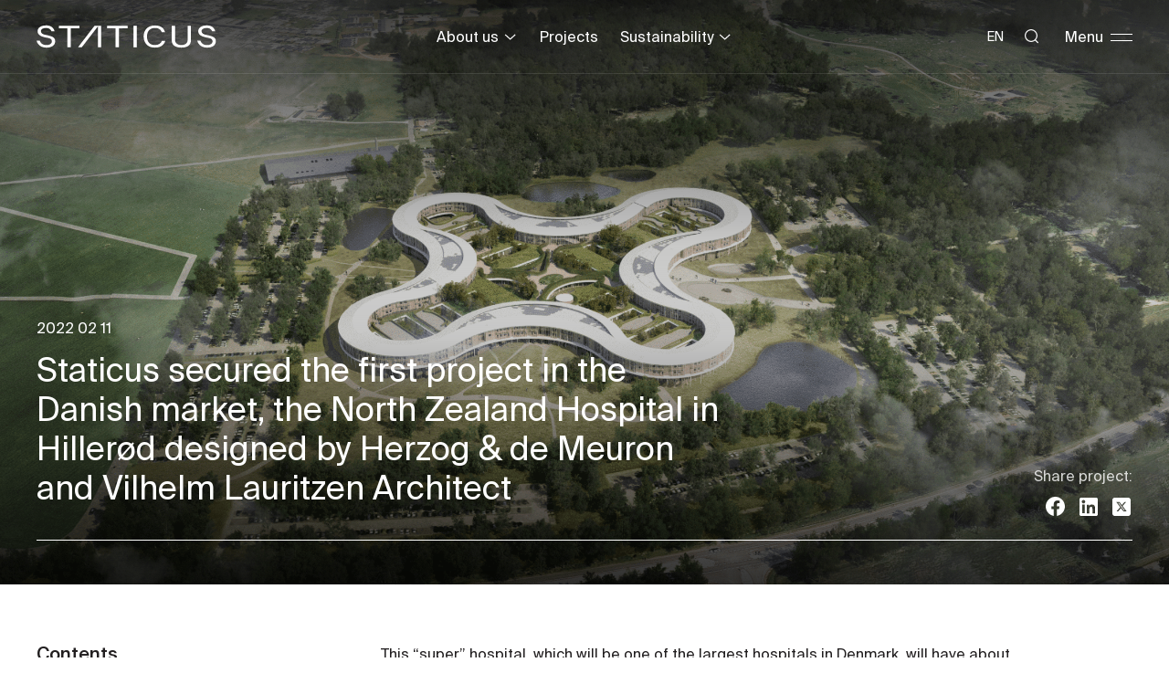

--- FILE ---
content_type: text/html; charset=UTF-8
request_url: https://staticus.com/staticus-secured-the-first-project-in-denmark/
body_size: 26809
content:
<!DOCTYPE html>
<html lang="en-US">
<head>
	<meta charset="UTF-8">
  <meta http-equiv="X-UA-Compatible" content="IE=edge">
  <meta name="format-detection" content="telephone=no" />
  <meta name="viewport" content="width=device-width, initial-scale=1, maximum-scale=1, minimum-scale=1, user-scalable=no">

  <link href="https://staticus.com/wp-content/themes/staticus/assets/css/owl.carousel.min.css" rel="stylesheet">
  <link href="https://cdnjs.cloudflare.com/ajax/libs/fancybox/3.5.7/jquery.fancybox.css" rel="stylesheet">
  <link href="https://staticus.com/wp-content/themes/staticus/assets/css/main.min.css" rel="stylesheet">

  <meta name='robots' content='index, follow, max-image-preview:large, max-snippet:-1, max-video-preview:-1' />
<link rel="alternate" hreflang="en" href="https://staticus.com/staticus-secured-the-first-project-in-denmark/" />
<link rel="alternate" hreflang="lt" href="https://staticus.com/lt/lietuviu-kompanija-staticus-laimejo-30-mln-euru-projekta-danijoje-pades-igyvendinti-pasaulinio-garso-architektu-vizija/" />
<link rel="alternate" hreflang="x-default" href="https://staticus.com/staticus-secured-the-first-project-in-denmark/" />
<script id="cookieyes" type="text/javascript" src="https://cdn-cookieyes.com/client_data/41fc2241e24c71ed22fd60aa/script.js"></script>
	<!-- This site is optimized with the Yoast SEO plugin v26.6 - https://yoast.com/wordpress/plugins/seo/ -->
	<title>Staticus Secured the first project in Denmark | Staticus</title>
	<meta name="description" content="This &quot;super&quot; hospital, which will be one of the largest hospitals in Denmark, will have about 20 clinical departments to serve more than 300 thousand people" />
	<link rel="canonical" href="https://staticus.com/staticus-secured-the-first-project-in-denmark/" />
	<meta property="og:locale" content="en_US" />
	<meta property="og:type" content="article" />
	<meta property="og:title" content="Staticus Secured the first project in Denmark | Staticus" />
	<meta property="og:description" content="This &quot;super&quot; hospital, which will be one of the largest hospitals in Denmark, will have about 20 clinical departments to serve more than 300 thousand people" />
	<meta property="og:url" content="https://staticus.com/staticus-secured-the-first-project-in-denmark/" />
	<meta property="og:site_name" content="Staticus" />
	<meta property="article:published_time" content="2022-02-11T06:20:00+00:00" />
	<meta property="article:modified_time" content="2023-04-06T16:54:37+00:00" />
	<meta property="og:image" content="https://staticus.com/wp-content/uploads/2022/02/Hosnord-Facade-Staticus-1096x630.png" />
	<meta property="og:image:width" content="1096" />
	<meta property="og:image:height" content="630" />
	<meta property="og:image:type" content="image/png" />
	<meta name="author" content="vsbl_client_ieva" />
	<meta name="twitter:card" content="summary_large_image" />
	<meta name="twitter:label1" content="Written by" />
	<meta name="twitter:data1" content="vsbl_client_ieva" />
	<meta name="twitter:label2" content="Est. reading time" />
	<meta name="twitter:data2" content="5 minutes" />
	<script type="application/ld+json" class="yoast-schema-graph">{"@context":"https://schema.org","@graph":[{"@type":"WebPage","@id":"https://staticus.com/staticus-secured-the-first-project-in-denmark/","url":"https://staticus.com/staticus-secured-the-first-project-in-denmark/","name":"Staticus Secured the first project in Denmark | Staticus","isPartOf":{"@id":"https://staticus.com/#website"},"primaryImageOfPage":{"@id":"https://staticus.com/staticus-secured-the-first-project-in-denmark/#primaryimage"},"image":{"@id":"https://staticus.com/staticus-secured-the-first-project-in-denmark/#primaryimage"},"thumbnailUrl":"https://staticus.com/wp-content/uploads/2022/02/Hosnord-Facade-Staticus.png","datePublished":"2022-02-11T06:20:00+00:00","dateModified":"2023-04-06T16:54:37+00:00","author":{"@id":"https://staticus.com/#/schema/person/e5e417f4d637b6a0a54c4db859018317"},"description":"This \"super\" hospital, which will be one of the largest hospitals in Denmark, will have about 20 clinical departments to serve more than 300 thousand people","breadcrumb":{"@id":"https://staticus.com/staticus-secured-the-first-project-in-denmark/#breadcrumb"},"inLanguage":"en-US","potentialAction":[{"@type":"ReadAction","target":["https://staticus.com/staticus-secured-the-first-project-in-denmark/"]}]},{"@type":"ImageObject","inLanguage":"en-US","@id":"https://staticus.com/staticus-secured-the-first-project-in-denmark/#primaryimage","url":"https://staticus.com/wp-content/uploads/2022/02/Hosnord-Facade-Staticus.png","contentUrl":"https://staticus.com/wp-content/uploads/2022/02/Hosnord-Facade-Staticus.png","width":2560,"height":1124},{"@type":"BreadcrumbList","@id":"https://staticus.com/staticus-secured-the-first-project-in-denmark/#breadcrumb","itemListElement":[{"@type":"ListItem","position":1,"name":"Home","item":"https://staticus.com/"},{"@type":"ListItem","position":2,"name":"Resources","item":"https://staticus.com/resources/"},{"@type":"ListItem","position":3,"name":"Staticus secured the first project in the Danish market, the North Zealand Hospital in Hillerød designed by Herzog &#038; de Meuron and Vilhelm Lauritzen Architect"}]},{"@type":"WebSite","@id":"https://staticus.com/#website","url":"https://staticus.com/","name":"Staticus","description":"one of the largest façade contractors","potentialAction":[{"@type":"SearchAction","target":{"@type":"EntryPoint","urlTemplate":"https://staticus.com/?s={search_term_string}"},"query-input":{"@type":"PropertyValueSpecification","valueRequired":true,"valueName":"search_term_string"}}],"inLanguage":"en-US"},{"@type":"Person","@id":"https://staticus.com/#/schema/person/e5e417f4d637b6a0a54c4db859018317","name":"vsbl_client_ieva","url":"https://staticus.com/author/vsbl_client_ieva/"}]}</script>
	<!-- / Yoast SEO plugin. -->


<link rel='dns-prefetch' href='//cdn.jsdelivr.net' />
<link rel='dns-prefetch' href='//cdnjs.cloudflare.com' />
<style id='wp-img-auto-sizes-contain-inline-css' type='text/css'>
img:is([sizes=auto i],[sizes^="auto," i]){contain-intrinsic-size:3000px 1500px}
/*# sourceURL=wp-img-auto-sizes-contain-inline-css */
</style>
<style id='classic-theme-styles-inline-css' type='text/css'>
/*! This file is auto-generated */
.wp-block-button__link{color:#fff;background-color:#32373c;border-radius:9999px;box-shadow:none;text-decoration:none;padding:calc(.667em + 2px) calc(1.333em + 2px);font-size:1.125em}.wp-block-file__button{background:#32373c;color:#fff;text-decoration:none}
/*# sourceURL=/wp-includes/css/classic-themes.min.css */
</style>
<link rel='shortlink' href='https://staticus.com/?p=4758' />
<meta name="generator" content="WPML ver:4.8.6 stt:1,32;" />
<meta name="google-site-verification" content="X4PofYJsKU--yxLWklQxcRhJh6YDAag82f7yXnkaJ9k" />
<!-- Google Tag Manager -->
<script>(function(w,d,s,l,i){w[l]=w[l]||[];w[l].push({'gtm.start':
new Date().getTime(),event:'gtm.js'});var f=d.getElementsByTagName(s)[0],
j=d.createElement(s),dl=l!='dataLayer'?'&l='+l:'';j.async=true;j.src=
'https://www.googletagmanager.com/gtm.js?id='+i+dl;f.parentNode.insertBefore(j,f);
})(window,document,'script','dataLayer','GTM-KDDT26H');</script>
<!-- End Google Tag Manager -->
<link rel="icon" href="https://staticus.com/wp-content/uploads/2021/11/fav-120x120.png" sizes="32x32" />
<link rel="icon" href="https://staticus.com/wp-content/uploads/2021/11/fav-240x240.png" sizes="192x192" />
<link rel="apple-touch-icon" href="https://staticus.com/wp-content/uploads/2021/11/fav-240x240.png" />
<meta name="msapplication-TileImage" content="https://staticus.com/wp-content/uploads/2021/11/fav-315x299.png" />
<!-- Facebook Pixel Code --><script>!function(f,b,e,v,n,t,s){if(f.fbq)return;n=f.fbq=function(){n.callMethod?n.callMethod.apply(n,arguments):n.queue.push(arguments)};if(!f._fbq)f._fbq=n;n.push=n;n.loaded=!0;n.version='2.0';n.queue=[];t=b.createElement(e);t.async=!0;t.src=v;s=b.getElementsByTagName(e)[0];s.parentNode.insertBefore(t,s)}(window,document,'script','https://connect.facebook.net/en_US/fbevents.js'); fbq('init', '386093307081270'); fbq('track', 'PageView');</script><noscript> <img height="1" width="1" src=https://www.facebook.com/tr?id=386093307081270&ev=PageView&noscript=1/></noscript><!-- End Facebook Pixel Code -->
  
<style id='wp-block-gallery-inline-css' type='text/css'>
.blocks-gallery-grid:not(.has-nested-images),.wp-block-gallery:not(.has-nested-images){display:flex;flex-wrap:wrap;list-style-type:none;margin:0;padding:0}.blocks-gallery-grid:not(.has-nested-images) .blocks-gallery-image,.blocks-gallery-grid:not(.has-nested-images) .blocks-gallery-item,.wp-block-gallery:not(.has-nested-images) .blocks-gallery-image,.wp-block-gallery:not(.has-nested-images) .blocks-gallery-item{display:flex;flex-direction:column;flex-grow:1;justify-content:center;margin:0 1em 1em 0;position:relative;width:calc(50% - 1em)}.blocks-gallery-grid:not(.has-nested-images) .blocks-gallery-image:nth-of-type(2n),.blocks-gallery-grid:not(.has-nested-images) .blocks-gallery-item:nth-of-type(2n),.wp-block-gallery:not(.has-nested-images) .blocks-gallery-image:nth-of-type(2n),.wp-block-gallery:not(.has-nested-images) .blocks-gallery-item:nth-of-type(2n){margin-right:0}.blocks-gallery-grid:not(.has-nested-images) .blocks-gallery-image figure,.blocks-gallery-grid:not(.has-nested-images) .blocks-gallery-item figure,.wp-block-gallery:not(.has-nested-images) .blocks-gallery-image figure,.wp-block-gallery:not(.has-nested-images) .blocks-gallery-item figure{align-items:flex-end;display:flex;height:100%;justify-content:flex-start;margin:0}.blocks-gallery-grid:not(.has-nested-images) .blocks-gallery-image img,.blocks-gallery-grid:not(.has-nested-images) .blocks-gallery-item img,.wp-block-gallery:not(.has-nested-images) .blocks-gallery-image img,.wp-block-gallery:not(.has-nested-images) .blocks-gallery-item img{display:block;height:auto;max-width:100%;width:auto}.blocks-gallery-grid:not(.has-nested-images) .blocks-gallery-image figcaption,.blocks-gallery-grid:not(.has-nested-images) .blocks-gallery-item figcaption,.wp-block-gallery:not(.has-nested-images) .blocks-gallery-image figcaption,.wp-block-gallery:not(.has-nested-images) .blocks-gallery-item figcaption{background:linear-gradient(0deg,#000000b3,#0000004d 70%,#0000);bottom:0;box-sizing:border-box;color:#fff;font-size:.8em;margin:0;max-height:100%;overflow:auto;padding:3em .77em .7em;position:absolute;text-align:center;width:100%;z-index:2}.blocks-gallery-grid:not(.has-nested-images) .blocks-gallery-image figcaption img,.blocks-gallery-grid:not(.has-nested-images) .blocks-gallery-item figcaption img,.wp-block-gallery:not(.has-nested-images) .blocks-gallery-image figcaption img,.wp-block-gallery:not(.has-nested-images) .blocks-gallery-item figcaption img{display:inline}.blocks-gallery-grid:not(.has-nested-images) figcaption,.wp-block-gallery:not(.has-nested-images) figcaption{flex-grow:1}.blocks-gallery-grid:not(.has-nested-images).is-cropped .blocks-gallery-image a,.blocks-gallery-grid:not(.has-nested-images).is-cropped .blocks-gallery-image img,.blocks-gallery-grid:not(.has-nested-images).is-cropped .blocks-gallery-item a,.blocks-gallery-grid:not(.has-nested-images).is-cropped .blocks-gallery-item img,.wp-block-gallery:not(.has-nested-images).is-cropped .blocks-gallery-image a,.wp-block-gallery:not(.has-nested-images).is-cropped .blocks-gallery-image img,.wp-block-gallery:not(.has-nested-images).is-cropped .blocks-gallery-item a,.wp-block-gallery:not(.has-nested-images).is-cropped .blocks-gallery-item img{flex:1;height:100%;object-fit:cover;width:100%}.blocks-gallery-grid:not(.has-nested-images).columns-1 .blocks-gallery-image,.blocks-gallery-grid:not(.has-nested-images).columns-1 .blocks-gallery-item,.wp-block-gallery:not(.has-nested-images).columns-1 .blocks-gallery-image,.wp-block-gallery:not(.has-nested-images).columns-1 .blocks-gallery-item{margin-right:0;width:100%}@media (min-width:600px){.blocks-gallery-grid:not(.has-nested-images).columns-3 .blocks-gallery-image,.blocks-gallery-grid:not(.has-nested-images).columns-3 .blocks-gallery-item,.wp-block-gallery:not(.has-nested-images).columns-3 .blocks-gallery-image,.wp-block-gallery:not(.has-nested-images).columns-3 .blocks-gallery-item{margin-right:1em;width:calc(33.33333% - .66667em)}.blocks-gallery-grid:not(.has-nested-images).columns-4 .blocks-gallery-image,.blocks-gallery-grid:not(.has-nested-images).columns-4 .blocks-gallery-item,.wp-block-gallery:not(.has-nested-images).columns-4 .blocks-gallery-image,.wp-block-gallery:not(.has-nested-images).columns-4 .blocks-gallery-item{margin-right:1em;width:calc(25% - .75em)}.blocks-gallery-grid:not(.has-nested-images).columns-5 .blocks-gallery-image,.blocks-gallery-grid:not(.has-nested-images).columns-5 .blocks-gallery-item,.wp-block-gallery:not(.has-nested-images).columns-5 .blocks-gallery-image,.wp-block-gallery:not(.has-nested-images).columns-5 .blocks-gallery-item{margin-right:1em;width:calc(20% - .8em)}.blocks-gallery-grid:not(.has-nested-images).columns-6 .blocks-gallery-image,.blocks-gallery-grid:not(.has-nested-images).columns-6 .blocks-gallery-item,.wp-block-gallery:not(.has-nested-images).columns-6 .blocks-gallery-image,.wp-block-gallery:not(.has-nested-images).columns-6 .blocks-gallery-item{margin-right:1em;width:calc(16.66667% - .83333em)}.blocks-gallery-grid:not(.has-nested-images).columns-7 .blocks-gallery-image,.blocks-gallery-grid:not(.has-nested-images).columns-7 .blocks-gallery-item,.wp-block-gallery:not(.has-nested-images).columns-7 .blocks-gallery-image,.wp-block-gallery:not(.has-nested-images).columns-7 .blocks-gallery-item{margin-right:1em;width:calc(14.28571% - .85714em)}.blocks-gallery-grid:not(.has-nested-images).columns-8 .blocks-gallery-image,.blocks-gallery-grid:not(.has-nested-images).columns-8 .blocks-gallery-item,.wp-block-gallery:not(.has-nested-images).columns-8 .blocks-gallery-image,.wp-block-gallery:not(.has-nested-images).columns-8 .blocks-gallery-item{margin-right:1em;width:calc(12.5% - .875em)}.blocks-gallery-grid:not(.has-nested-images).columns-1 .blocks-gallery-image:nth-of-type(1n),.blocks-gallery-grid:not(.has-nested-images).columns-1 .blocks-gallery-item:nth-of-type(1n),.blocks-gallery-grid:not(.has-nested-images).columns-2 .blocks-gallery-image:nth-of-type(2n),.blocks-gallery-grid:not(.has-nested-images).columns-2 .blocks-gallery-item:nth-of-type(2n),.blocks-gallery-grid:not(.has-nested-images).columns-3 .blocks-gallery-image:nth-of-type(3n),.blocks-gallery-grid:not(.has-nested-images).columns-3 .blocks-gallery-item:nth-of-type(3n),.blocks-gallery-grid:not(.has-nested-images).columns-4 .blocks-gallery-image:nth-of-type(4n),.blocks-gallery-grid:not(.has-nested-images).columns-4 .blocks-gallery-item:nth-of-type(4n),.blocks-gallery-grid:not(.has-nested-images).columns-5 .blocks-gallery-image:nth-of-type(5n),.blocks-gallery-grid:not(.has-nested-images).columns-5 .blocks-gallery-item:nth-of-type(5n),.blocks-gallery-grid:not(.has-nested-images).columns-6 .blocks-gallery-image:nth-of-type(6n),.blocks-gallery-grid:not(.has-nested-images).columns-6 .blocks-gallery-item:nth-of-type(6n),.blocks-gallery-grid:not(.has-nested-images).columns-7 .blocks-gallery-image:nth-of-type(7n),.blocks-gallery-grid:not(.has-nested-images).columns-7 .blocks-gallery-item:nth-of-type(7n),.blocks-gallery-grid:not(.has-nested-images).columns-8 .blocks-gallery-image:nth-of-type(8n),.blocks-gallery-grid:not(.has-nested-images).columns-8 .blocks-gallery-item:nth-of-type(8n),.wp-block-gallery:not(.has-nested-images).columns-1 .blocks-gallery-image:nth-of-type(1n),.wp-block-gallery:not(.has-nested-images).columns-1 .blocks-gallery-item:nth-of-type(1n),.wp-block-gallery:not(.has-nested-images).columns-2 .blocks-gallery-image:nth-of-type(2n),.wp-block-gallery:not(.has-nested-images).columns-2 .blocks-gallery-item:nth-of-type(2n),.wp-block-gallery:not(.has-nested-images).columns-3 .blocks-gallery-image:nth-of-type(3n),.wp-block-gallery:not(.has-nested-images).columns-3 .blocks-gallery-item:nth-of-type(3n),.wp-block-gallery:not(.has-nested-images).columns-4 .blocks-gallery-image:nth-of-type(4n),.wp-block-gallery:not(.has-nested-images).columns-4 .blocks-gallery-item:nth-of-type(4n),.wp-block-gallery:not(.has-nested-images).columns-5 .blocks-gallery-image:nth-of-type(5n),.wp-block-gallery:not(.has-nested-images).columns-5 .blocks-gallery-item:nth-of-type(5n),.wp-block-gallery:not(.has-nested-images).columns-6 .blocks-gallery-image:nth-of-type(6n),.wp-block-gallery:not(.has-nested-images).columns-6 .blocks-gallery-item:nth-of-type(6n),.wp-block-gallery:not(.has-nested-images).columns-7 .blocks-gallery-image:nth-of-type(7n),.wp-block-gallery:not(.has-nested-images).columns-7 .blocks-gallery-item:nth-of-type(7n),.wp-block-gallery:not(.has-nested-images).columns-8 .blocks-gallery-image:nth-of-type(8n),.wp-block-gallery:not(.has-nested-images).columns-8 .blocks-gallery-item:nth-of-type(8n){margin-right:0}}.blocks-gallery-grid:not(.has-nested-images) .blocks-gallery-image:last-child,.blocks-gallery-grid:not(.has-nested-images) .blocks-gallery-item:last-child,.wp-block-gallery:not(.has-nested-images) .blocks-gallery-image:last-child,.wp-block-gallery:not(.has-nested-images) .blocks-gallery-item:last-child{margin-right:0}.blocks-gallery-grid:not(.has-nested-images).alignleft,.blocks-gallery-grid:not(.has-nested-images).alignright,.wp-block-gallery:not(.has-nested-images).alignleft,.wp-block-gallery:not(.has-nested-images).alignright{max-width:420px;width:100%}.blocks-gallery-grid:not(.has-nested-images).aligncenter .blocks-gallery-item figure,.wp-block-gallery:not(.has-nested-images).aligncenter .blocks-gallery-item figure{justify-content:center}.wp-block-gallery:not(.is-cropped) .blocks-gallery-item{align-self:flex-start}figure.wp-block-gallery.has-nested-images{align-items:normal}.wp-block-gallery.has-nested-images figure.wp-block-image:not(#individual-image){margin:0;width:calc(50% - var(--wp--style--unstable-gallery-gap, 16px)/2)}.wp-block-gallery.has-nested-images figure.wp-block-image{box-sizing:border-box;display:flex;flex-direction:column;flex-grow:1;justify-content:center;max-width:100%;position:relative}.wp-block-gallery.has-nested-images figure.wp-block-image>a,.wp-block-gallery.has-nested-images figure.wp-block-image>div{flex-direction:column;flex-grow:1;margin:0}.wp-block-gallery.has-nested-images figure.wp-block-image img{display:block;height:auto;max-width:100%!important;width:auto}.wp-block-gallery.has-nested-images figure.wp-block-image figcaption,.wp-block-gallery.has-nested-images figure.wp-block-image:has(figcaption):before{bottom:0;left:0;max-height:100%;position:absolute;right:0}.wp-block-gallery.has-nested-images figure.wp-block-image:has(figcaption):before{backdrop-filter:blur(3px);content:"";height:100%;-webkit-mask-image:linear-gradient(0deg,#000 20%,#0000);mask-image:linear-gradient(0deg,#000 20%,#0000);max-height:40%;pointer-events:none}.wp-block-gallery.has-nested-images figure.wp-block-image figcaption{box-sizing:border-box;color:#fff;font-size:13px;margin:0;overflow:auto;padding:1em;text-align:center;text-shadow:0 0 1.5px #000}.wp-block-gallery.has-nested-images figure.wp-block-image figcaption::-webkit-scrollbar{height:12px;width:12px}.wp-block-gallery.has-nested-images figure.wp-block-image figcaption::-webkit-scrollbar-track{background-color:initial}.wp-block-gallery.has-nested-images figure.wp-block-image figcaption::-webkit-scrollbar-thumb{background-clip:padding-box;background-color:initial;border:3px solid #0000;border-radius:8px}.wp-block-gallery.has-nested-images figure.wp-block-image figcaption:focus-within::-webkit-scrollbar-thumb,.wp-block-gallery.has-nested-images figure.wp-block-image figcaption:focus::-webkit-scrollbar-thumb,.wp-block-gallery.has-nested-images figure.wp-block-image figcaption:hover::-webkit-scrollbar-thumb{background-color:#fffc}.wp-block-gallery.has-nested-images figure.wp-block-image figcaption{scrollbar-color:#0000 #0000;scrollbar-gutter:stable both-edges;scrollbar-width:thin}.wp-block-gallery.has-nested-images figure.wp-block-image figcaption:focus,.wp-block-gallery.has-nested-images figure.wp-block-image figcaption:focus-within,.wp-block-gallery.has-nested-images figure.wp-block-image figcaption:hover{scrollbar-color:#fffc #0000}.wp-block-gallery.has-nested-images figure.wp-block-image figcaption{will-change:transform}@media (hover:none){.wp-block-gallery.has-nested-images figure.wp-block-image figcaption{scrollbar-color:#fffc #0000}}.wp-block-gallery.has-nested-images figure.wp-block-image figcaption{background:linear-gradient(0deg,#0006,#0000)}.wp-block-gallery.has-nested-images figure.wp-block-image figcaption img{display:inline}.wp-block-gallery.has-nested-images figure.wp-block-image figcaption a{color:inherit}.wp-block-gallery.has-nested-images figure.wp-block-image.has-custom-border img{box-sizing:border-box}.wp-block-gallery.has-nested-images figure.wp-block-image.has-custom-border>a,.wp-block-gallery.has-nested-images figure.wp-block-image.has-custom-border>div,.wp-block-gallery.has-nested-images figure.wp-block-image.is-style-rounded>a,.wp-block-gallery.has-nested-images figure.wp-block-image.is-style-rounded>div{flex:1 1 auto}.wp-block-gallery.has-nested-images figure.wp-block-image.has-custom-border figcaption,.wp-block-gallery.has-nested-images figure.wp-block-image.is-style-rounded figcaption{background:none;color:inherit;flex:initial;margin:0;padding:10px 10px 9px;position:relative;text-shadow:none}.wp-block-gallery.has-nested-images figure.wp-block-image.has-custom-border:before,.wp-block-gallery.has-nested-images figure.wp-block-image.is-style-rounded:before{content:none}.wp-block-gallery.has-nested-images figcaption{flex-basis:100%;flex-grow:1;text-align:center}.wp-block-gallery.has-nested-images:not(.is-cropped) figure.wp-block-image:not(#individual-image){margin-bottom:auto;margin-top:0}.wp-block-gallery.has-nested-images.is-cropped figure.wp-block-image:not(#individual-image){align-self:inherit}.wp-block-gallery.has-nested-images.is-cropped figure.wp-block-image:not(#individual-image)>a,.wp-block-gallery.has-nested-images.is-cropped figure.wp-block-image:not(#individual-image)>div:not(.components-drop-zone){display:flex}.wp-block-gallery.has-nested-images.is-cropped figure.wp-block-image:not(#individual-image) a,.wp-block-gallery.has-nested-images.is-cropped figure.wp-block-image:not(#individual-image) img{flex:1 0 0%;height:100%;object-fit:cover;width:100%}.wp-block-gallery.has-nested-images.columns-1 figure.wp-block-image:not(#individual-image){width:100%}@media (min-width:600px){.wp-block-gallery.has-nested-images.columns-3 figure.wp-block-image:not(#individual-image){width:calc(33.33333% - var(--wp--style--unstable-gallery-gap, 16px)*.66667)}.wp-block-gallery.has-nested-images.columns-4 figure.wp-block-image:not(#individual-image){width:calc(25% - var(--wp--style--unstable-gallery-gap, 16px)*.75)}.wp-block-gallery.has-nested-images.columns-5 figure.wp-block-image:not(#individual-image){width:calc(20% - var(--wp--style--unstable-gallery-gap, 16px)*.8)}.wp-block-gallery.has-nested-images.columns-6 figure.wp-block-image:not(#individual-image){width:calc(16.66667% - var(--wp--style--unstable-gallery-gap, 16px)*.83333)}.wp-block-gallery.has-nested-images.columns-7 figure.wp-block-image:not(#individual-image){width:calc(14.28571% - var(--wp--style--unstable-gallery-gap, 16px)*.85714)}.wp-block-gallery.has-nested-images.columns-8 figure.wp-block-image:not(#individual-image){width:calc(12.5% - var(--wp--style--unstable-gallery-gap, 16px)*.875)}.wp-block-gallery.has-nested-images.columns-default figure.wp-block-image:not(#individual-image){width:calc(33.33% - var(--wp--style--unstable-gallery-gap, 16px)*.66667)}.wp-block-gallery.has-nested-images.columns-default figure.wp-block-image:not(#individual-image):first-child:nth-last-child(2),.wp-block-gallery.has-nested-images.columns-default figure.wp-block-image:not(#individual-image):first-child:nth-last-child(2)~figure.wp-block-image:not(#individual-image){width:calc(50% - var(--wp--style--unstable-gallery-gap, 16px)*.5)}.wp-block-gallery.has-nested-images.columns-default figure.wp-block-image:not(#individual-image):first-child:last-child{width:100%}}.wp-block-gallery.has-nested-images.alignleft,.wp-block-gallery.has-nested-images.alignright{max-width:420px;width:100%}.wp-block-gallery.has-nested-images.aligncenter{justify-content:center}
/*# sourceURL=https://staticus.com/wp-includes/blocks/gallery/style.min.css */
</style>
<style id='wp-block-image-inline-css' type='text/css'>
.wp-block-image>a,.wp-block-image>figure>a{display:inline-block}.wp-block-image img{box-sizing:border-box;height:auto;max-width:100%;vertical-align:bottom}@media not (prefers-reduced-motion){.wp-block-image img.hide{visibility:hidden}.wp-block-image img.show{animation:show-content-image .4s}}.wp-block-image[style*=border-radius] img,.wp-block-image[style*=border-radius]>a{border-radius:inherit}.wp-block-image.has-custom-border img{box-sizing:border-box}.wp-block-image.aligncenter{text-align:center}.wp-block-image.alignfull>a,.wp-block-image.alignwide>a{width:100%}.wp-block-image.alignfull img,.wp-block-image.alignwide img{height:auto;width:100%}.wp-block-image .aligncenter,.wp-block-image .alignleft,.wp-block-image .alignright,.wp-block-image.aligncenter,.wp-block-image.alignleft,.wp-block-image.alignright{display:table}.wp-block-image .aligncenter>figcaption,.wp-block-image .alignleft>figcaption,.wp-block-image .alignright>figcaption,.wp-block-image.aligncenter>figcaption,.wp-block-image.alignleft>figcaption,.wp-block-image.alignright>figcaption{caption-side:bottom;display:table-caption}.wp-block-image .alignleft{float:left;margin:.5em 1em .5em 0}.wp-block-image .alignright{float:right;margin:.5em 0 .5em 1em}.wp-block-image .aligncenter{margin-left:auto;margin-right:auto}.wp-block-image :where(figcaption){margin-bottom:1em;margin-top:.5em}.wp-block-image.is-style-circle-mask img{border-radius:9999px}@supports ((-webkit-mask-image:none) or (mask-image:none)) or (-webkit-mask-image:none){.wp-block-image.is-style-circle-mask img{border-radius:0;-webkit-mask-image:url('data:image/svg+xml;utf8,<svg viewBox="0 0 100 100" xmlns="http://www.w3.org/2000/svg"><circle cx="50" cy="50" r="50"/></svg>');mask-image:url('data:image/svg+xml;utf8,<svg viewBox="0 0 100 100" xmlns="http://www.w3.org/2000/svg"><circle cx="50" cy="50" r="50"/></svg>');mask-mode:alpha;-webkit-mask-position:center;mask-position:center;-webkit-mask-repeat:no-repeat;mask-repeat:no-repeat;-webkit-mask-size:contain;mask-size:contain}}:root :where(.wp-block-image.is-style-rounded img,.wp-block-image .is-style-rounded img){border-radius:9999px}.wp-block-image figure{margin:0}.wp-lightbox-container{display:flex;flex-direction:column;position:relative}.wp-lightbox-container img{cursor:zoom-in}.wp-lightbox-container img:hover+button{opacity:1}.wp-lightbox-container button{align-items:center;backdrop-filter:blur(16px) saturate(180%);background-color:#5a5a5a40;border:none;border-radius:4px;cursor:zoom-in;display:flex;height:20px;justify-content:center;opacity:0;padding:0;position:absolute;right:16px;text-align:center;top:16px;width:20px;z-index:100}@media not (prefers-reduced-motion){.wp-lightbox-container button{transition:opacity .2s ease}}.wp-lightbox-container button:focus-visible{outline:3px auto #5a5a5a40;outline:3px auto -webkit-focus-ring-color;outline-offset:3px}.wp-lightbox-container button:hover{cursor:pointer;opacity:1}.wp-lightbox-container button:focus{opacity:1}.wp-lightbox-container button:focus,.wp-lightbox-container button:hover,.wp-lightbox-container button:not(:hover):not(:active):not(.has-background){background-color:#5a5a5a40;border:none}.wp-lightbox-overlay{box-sizing:border-box;cursor:zoom-out;height:100vh;left:0;overflow:hidden;position:fixed;top:0;visibility:hidden;width:100%;z-index:100000}.wp-lightbox-overlay .close-button{align-items:center;cursor:pointer;display:flex;justify-content:center;min-height:40px;min-width:40px;padding:0;position:absolute;right:calc(env(safe-area-inset-right) + 16px);top:calc(env(safe-area-inset-top) + 16px);z-index:5000000}.wp-lightbox-overlay .close-button:focus,.wp-lightbox-overlay .close-button:hover,.wp-lightbox-overlay .close-button:not(:hover):not(:active):not(.has-background){background:none;border:none}.wp-lightbox-overlay .lightbox-image-container{height:var(--wp--lightbox-container-height);left:50%;overflow:hidden;position:absolute;top:50%;transform:translate(-50%,-50%);transform-origin:top left;width:var(--wp--lightbox-container-width);z-index:9999999999}.wp-lightbox-overlay .wp-block-image{align-items:center;box-sizing:border-box;display:flex;height:100%;justify-content:center;margin:0;position:relative;transform-origin:0 0;width:100%;z-index:3000000}.wp-lightbox-overlay .wp-block-image img{height:var(--wp--lightbox-image-height);min-height:var(--wp--lightbox-image-height);min-width:var(--wp--lightbox-image-width);width:var(--wp--lightbox-image-width)}.wp-lightbox-overlay .wp-block-image figcaption{display:none}.wp-lightbox-overlay button{background:none;border:none}.wp-lightbox-overlay .scrim{background-color:#fff;height:100%;opacity:.9;position:absolute;width:100%;z-index:2000000}.wp-lightbox-overlay.active{visibility:visible}@media not (prefers-reduced-motion){.wp-lightbox-overlay.active{animation:turn-on-visibility .25s both}.wp-lightbox-overlay.active img{animation:turn-on-visibility .35s both}.wp-lightbox-overlay.show-closing-animation:not(.active){animation:turn-off-visibility .35s both}.wp-lightbox-overlay.show-closing-animation:not(.active) img{animation:turn-off-visibility .25s both}.wp-lightbox-overlay.zoom.active{animation:none;opacity:1;visibility:visible}.wp-lightbox-overlay.zoom.active .lightbox-image-container{animation:lightbox-zoom-in .4s}.wp-lightbox-overlay.zoom.active .lightbox-image-container img{animation:none}.wp-lightbox-overlay.zoom.active .scrim{animation:turn-on-visibility .4s forwards}.wp-lightbox-overlay.zoom.show-closing-animation:not(.active){animation:none}.wp-lightbox-overlay.zoom.show-closing-animation:not(.active) .lightbox-image-container{animation:lightbox-zoom-out .4s}.wp-lightbox-overlay.zoom.show-closing-animation:not(.active) .lightbox-image-container img{animation:none}.wp-lightbox-overlay.zoom.show-closing-animation:not(.active) .scrim{animation:turn-off-visibility .4s forwards}}@keyframes show-content-image{0%{visibility:hidden}99%{visibility:hidden}to{visibility:visible}}@keyframes turn-on-visibility{0%{opacity:0}to{opacity:1}}@keyframes turn-off-visibility{0%{opacity:1;visibility:visible}99%{opacity:0;visibility:visible}to{opacity:0;visibility:hidden}}@keyframes lightbox-zoom-in{0%{transform:translate(calc((-100vw + var(--wp--lightbox-scrollbar-width))/2 + var(--wp--lightbox-initial-left-position)),calc(-50vh + var(--wp--lightbox-initial-top-position))) scale(var(--wp--lightbox-scale))}to{transform:translate(-50%,-50%) scale(1)}}@keyframes lightbox-zoom-out{0%{transform:translate(-50%,-50%) scale(1);visibility:visible}99%{visibility:visible}to{transform:translate(calc((-100vw + var(--wp--lightbox-scrollbar-width))/2 + var(--wp--lightbox-initial-left-position)),calc(-50vh + var(--wp--lightbox-initial-top-position))) scale(var(--wp--lightbox-scale));visibility:hidden}}
/*# sourceURL=https://staticus.com/wp-includes/blocks/image/style.min.css */
</style>
<style id='wp-block-paragraph-inline-css' type='text/css'>
.is-small-text{font-size:.875em}.is-regular-text{font-size:1em}.is-large-text{font-size:2.25em}.is-larger-text{font-size:3em}.has-drop-cap:not(:focus):first-letter{float:left;font-size:8.4em;font-style:normal;font-weight:100;line-height:.68;margin:.05em .1em 0 0;text-transform:uppercase}body.rtl .has-drop-cap:not(:focus):first-letter{float:none;margin-left:.1em}p.has-drop-cap.has-background{overflow:hidden}:root :where(p.has-background){padding:1.25em 2.375em}:where(p.has-text-color:not(.has-link-color)) a{color:inherit}p.has-text-align-left[style*="writing-mode:vertical-lr"],p.has-text-align-right[style*="writing-mode:vertical-rl"]{rotate:180deg}
/*# sourceURL=https://staticus.com/wp-includes/blocks/paragraph/style.min.css */
</style>
<style id='global-styles-inline-css' type='text/css'>
:root{--wp--preset--aspect-ratio--square: 1;--wp--preset--aspect-ratio--4-3: 4/3;--wp--preset--aspect-ratio--3-4: 3/4;--wp--preset--aspect-ratio--3-2: 3/2;--wp--preset--aspect-ratio--2-3: 2/3;--wp--preset--aspect-ratio--16-9: 16/9;--wp--preset--aspect-ratio--9-16: 9/16;--wp--preset--color--black: #000000;--wp--preset--color--cyan-bluish-gray: #abb8c3;--wp--preset--color--white: #ffffff;--wp--preset--color--pale-pink: #f78da7;--wp--preset--color--vivid-red: #cf2e2e;--wp--preset--color--luminous-vivid-orange: #ff6900;--wp--preset--color--luminous-vivid-amber: #fcb900;--wp--preset--color--light-green-cyan: #7bdcb5;--wp--preset--color--vivid-green-cyan: #00d084;--wp--preset--color--pale-cyan-blue: #8ed1fc;--wp--preset--color--vivid-cyan-blue: #0693e3;--wp--preset--color--vivid-purple: #9b51e0;--wp--preset--gradient--vivid-cyan-blue-to-vivid-purple: linear-gradient(135deg,rgb(6,147,227) 0%,rgb(155,81,224) 100%);--wp--preset--gradient--light-green-cyan-to-vivid-green-cyan: linear-gradient(135deg,rgb(122,220,180) 0%,rgb(0,208,130) 100%);--wp--preset--gradient--luminous-vivid-amber-to-luminous-vivid-orange: linear-gradient(135deg,rgb(252,185,0) 0%,rgb(255,105,0) 100%);--wp--preset--gradient--luminous-vivid-orange-to-vivid-red: linear-gradient(135deg,rgb(255,105,0) 0%,rgb(207,46,46) 100%);--wp--preset--gradient--very-light-gray-to-cyan-bluish-gray: linear-gradient(135deg,rgb(238,238,238) 0%,rgb(169,184,195) 100%);--wp--preset--gradient--cool-to-warm-spectrum: linear-gradient(135deg,rgb(74,234,220) 0%,rgb(151,120,209) 20%,rgb(207,42,186) 40%,rgb(238,44,130) 60%,rgb(251,105,98) 80%,rgb(254,248,76) 100%);--wp--preset--gradient--blush-light-purple: linear-gradient(135deg,rgb(255,206,236) 0%,rgb(152,150,240) 100%);--wp--preset--gradient--blush-bordeaux: linear-gradient(135deg,rgb(254,205,165) 0%,rgb(254,45,45) 50%,rgb(107,0,62) 100%);--wp--preset--gradient--luminous-dusk: linear-gradient(135deg,rgb(255,203,112) 0%,rgb(199,81,192) 50%,rgb(65,88,208) 100%);--wp--preset--gradient--pale-ocean: linear-gradient(135deg,rgb(255,245,203) 0%,rgb(182,227,212) 50%,rgb(51,167,181) 100%);--wp--preset--gradient--electric-grass: linear-gradient(135deg,rgb(202,248,128) 0%,rgb(113,206,126) 100%);--wp--preset--gradient--midnight: linear-gradient(135deg,rgb(2,3,129) 0%,rgb(40,116,252) 100%);--wp--preset--font-size--small: 13px;--wp--preset--font-size--medium: 20px;--wp--preset--font-size--large: 36px;--wp--preset--font-size--x-large: 42px;--wp--preset--spacing--20: 0.44rem;--wp--preset--spacing--30: 0.67rem;--wp--preset--spacing--40: 1rem;--wp--preset--spacing--50: 1.5rem;--wp--preset--spacing--60: 2.25rem;--wp--preset--spacing--70: 3.38rem;--wp--preset--spacing--80: 5.06rem;--wp--preset--shadow--natural: 6px 6px 9px rgba(0, 0, 0, 0.2);--wp--preset--shadow--deep: 12px 12px 50px rgba(0, 0, 0, 0.4);--wp--preset--shadow--sharp: 6px 6px 0px rgba(0, 0, 0, 0.2);--wp--preset--shadow--outlined: 6px 6px 0px -3px rgb(255, 255, 255), 6px 6px rgb(0, 0, 0);--wp--preset--shadow--crisp: 6px 6px 0px rgb(0, 0, 0);}:where(.is-layout-flex){gap: 0.5em;}:where(.is-layout-grid){gap: 0.5em;}body .is-layout-flex{display: flex;}.is-layout-flex{flex-wrap: wrap;align-items: center;}.is-layout-flex > :is(*, div){margin: 0;}body .is-layout-grid{display: grid;}.is-layout-grid > :is(*, div){margin: 0;}:where(.wp-block-columns.is-layout-flex){gap: 2em;}:where(.wp-block-columns.is-layout-grid){gap: 2em;}:where(.wp-block-post-template.is-layout-flex){gap: 1.25em;}:where(.wp-block-post-template.is-layout-grid){gap: 1.25em;}.has-black-color{color: var(--wp--preset--color--black) !important;}.has-cyan-bluish-gray-color{color: var(--wp--preset--color--cyan-bluish-gray) !important;}.has-white-color{color: var(--wp--preset--color--white) !important;}.has-pale-pink-color{color: var(--wp--preset--color--pale-pink) !important;}.has-vivid-red-color{color: var(--wp--preset--color--vivid-red) !important;}.has-luminous-vivid-orange-color{color: var(--wp--preset--color--luminous-vivid-orange) !important;}.has-luminous-vivid-amber-color{color: var(--wp--preset--color--luminous-vivid-amber) !important;}.has-light-green-cyan-color{color: var(--wp--preset--color--light-green-cyan) !important;}.has-vivid-green-cyan-color{color: var(--wp--preset--color--vivid-green-cyan) !important;}.has-pale-cyan-blue-color{color: var(--wp--preset--color--pale-cyan-blue) !important;}.has-vivid-cyan-blue-color{color: var(--wp--preset--color--vivid-cyan-blue) !important;}.has-vivid-purple-color{color: var(--wp--preset--color--vivid-purple) !important;}.has-black-background-color{background-color: var(--wp--preset--color--black) !important;}.has-cyan-bluish-gray-background-color{background-color: var(--wp--preset--color--cyan-bluish-gray) !important;}.has-white-background-color{background-color: var(--wp--preset--color--white) !important;}.has-pale-pink-background-color{background-color: var(--wp--preset--color--pale-pink) !important;}.has-vivid-red-background-color{background-color: var(--wp--preset--color--vivid-red) !important;}.has-luminous-vivid-orange-background-color{background-color: var(--wp--preset--color--luminous-vivid-orange) !important;}.has-luminous-vivid-amber-background-color{background-color: var(--wp--preset--color--luminous-vivid-amber) !important;}.has-light-green-cyan-background-color{background-color: var(--wp--preset--color--light-green-cyan) !important;}.has-vivid-green-cyan-background-color{background-color: var(--wp--preset--color--vivid-green-cyan) !important;}.has-pale-cyan-blue-background-color{background-color: var(--wp--preset--color--pale-cyan-blue) !important;}.has-vivid-cyan-blue-background-color{background-color: var(--wp--preset--color--vivid-cyan-blue) !important;}.has-vivid-purple-background-color{background-color: var(--wp--preset--color--vivid-purple) !important;}.has-black-border-color{border-color: var(--wp--preset--color--black) !important;}.has-cyan-bluish-gray-border-color{border-color: var(--wp--preset--color--cyan-bluish-gray) !important;}.has-white-border-color{border-color: var(--wp--preset--color--white) !important;}.has-pale-pink-border-color{border-color: var(--wp--preset--color--pale-pink) !important;}.has-vivid-red-border-color{border-color: var(--wp--preset--color--vivid-red) !important;}.has-luminous-vivid-orange-border-color{border-color: var(--wp--preset--color--luminous-vivid-orange) !important;}.has-luminous-vivid-amber-border-color{border-color: var(--wp--preset--color--luminous-vivid-amber) !important;}.has-light-green-cyan-border-color{border-color: var(--wp--preset--color--light-green-cyan) !important;}.has-vivid-green-cyan-border-color{border-color: var(--wp--preset--color--vivid-green-cyan) !important;}.has-pale-cyan-blue-border-color{border-color: var(--wp--preset--color--pale-cyan-blue) !important;}.has-vivid-cyan-blue-border-color{border-color: var(--wp--preset--color--vivid-cyan-blue) !important;}.has-vivid-purple-border-color{border-color: var(--wp--preset--color--vivid-purple) !important;}.has-vivid-cyan-blue-to-vivid-purple-gradient-background{background: var(--wp--preset--gradient--vivid-cyan-blue-to-vivid-purple) !important;}.has-light-green-cyan-to-vivid-green-cyan-gradient-background{background: var(--wp--preset--gradient--light-green-cyan-to-vivid-green-cyan) !important;}.has-luminous-vivid-amber-to-luminous-vivid-orange-gradient-background{background: var(--wp--preset--gradient--luminous-vivid-amber-to-luminous-vivid-orange) !important;}.has-luminous-vivid-orange-to-vivid-red-gradient-background{background: var(--wp--preset--gradient--luminous-vivid-orange-to-vivid-red) !important;}.has-very-light-gray-to-cyan-bluish-gray-gradient-background{background: var(--wp--preset--gradient--very-light-gray-to-cyan-bluish-gray) !important;}.has-cool-to-warm-spectrum-gradient-background{background: var(--wp--preset--gradient--cool-to-warm-spectrum) !important;}.has-blush-light-purple-gradient-background{background: var(--wp--preset--gradient--blush-light-purple) !important;}.has-blush-bordeaux-gradient-background{background: var(--wp--preset--gradient--blush-bordeaux) !important;}.has-luminous-dusk-gradient-background{background: var(--wp--preset--gradient--luminous-dusk) !important;}.has-pale-ocean-gradient-background{background: var(--wp--preset--gradient--pale-ocean) !important;}.has-electric-grass-gradient-background{background: var(--wp--preset--gradient--electric-grass) !important;}.has-midnight-gradient-background{background: var(--wp--preset--gradient--midnight) !important;}.has-small-font-size{font-size: var(--wp--preset--font-size--small) !important;}.has-medium-font-size{font-size: var(--wp--preset--font-size--medium) !important;}.has-large-font-size{font-size: var(--wp--preset--font-size--large) !important;}.has-x-large-font-size{font-size: var(--wp--preset--font-size--x-large) !important;}
/*# sourceURL=global-styles-inline-css */
</style>
<style id='core-block-supports-inline-css' type='text/css'>
.wp-block-gallery.wp-block-gallery-1{--wp--style--unstable-gallery-gap:var( --wp--style--gallery-gap-default, var( --gallery-block--gutter-size, var( --wp--style--block-gap, 0.5em ) ) );gap:var( --wp--style--gallery-gap-default, var( --gallery-block--gutter-size, var( --wp--style--block-gap, 0.5em ) ) );}
/*# sourceURL=core-block-supports-inline-css */
</style>
</head>
<!-- Global site tag (gtag.js) - Google Analytics -->
<script async src=https://www.googletagmanager.com/gtag/js?id=UA-12922655-2></script>
<script>
  window.dataLayer = window.dataLayer || [];
  function gtag(){dataLayer.push(arguments);}
  gtag('js', new Date());

  gtag('config', 'UA-12922655-2');
</script>
<!-- <body<php echo is_front_page() ? ' class="home"': '' ?>> -->
<body class="wp-singular post-template-default single single-post postid-4758 single-format-standard wp-theme-staticus">

<div class="mob-nav-hold">
  <div class="container">
    <div class="mob-nav">
      <ul id="menu-mobile-menu" class="n-h"><li id="menu-item-10854" class="menu-item menu-item-type-post_type menu-item-object-page menu-item-has-children menu-item-10854"><a href="https://staticus.com/who-we-are/">About us</a>
<ul class="sub-menu">
	<li id="menu-item-10855" class="menu-item menu-item-type-post_type menu-item-object-page menu-item-10855"><a href="https://staticus.com/who-we-are/">Who we are</a></li>
	<li id="menu-item-10856" class="menu-item menu-item-type-post_type menu-item-object-page menu-item-10856"><a href="https://staticus.com/company-value-chain/">Company value chain</a></li>
	<li id="menu-item-10857" class="menu-item menu-item-type-post_type menu-item-object-page menu-item-10857"><a href="https://staticus.com/certificates/">Certificates</a></li>
</ul>
</li>
<li id="menu-item-10858" class="menu-item menu-item-type-post_type menu-item-object-page menu-item-10858"><a href="https://staticus.com/projects/">Projects</a></li>
<li id="menu-item-10859" class="menu-item menu-item-type-post_type menu-item-object-page menu-item-has-children menu-item-10859"><a href="https://staticus.com/careers/">Careers</a>
<ul class="sub-menu">
	<li id="menu-item-10860" class="menu-item menu-item-type-post_type menu-item-object-page menu-item-10860"><a href="https://staticus.com/job-search-and-listings/">Job listings</a></li>
	<li id="menu-item-10861" class="menu-item menu-item-type-post_type menu-item-object-page menu-item-10861"><a href="https://staticus.com/internship/">Internships</a></li>
	<li id="menu-item-10862" class="menu-item menu-item-type-post_type menu-item-object-page menu-item-10862"><a href="https://staticus.com/people/">Our people</a></li>
	<li id="menu-item-10863" class="menu-item menu-item-type-post_type menu-item-object-page menu-item-10863"><a href="https://staticus.com/culture/">Our culture</a></li>
</ul>
</li>
<li id="menu-item-10864" class="menu-item menu-item-type-post_type menu-item-object-page menu-item-has-children menu-item-10864"><a href="https://staticus.com/corporate-sustainability/">Sustainability</a>
<ul class="sub-menu">
	<li id="menu-item-10865" class="menu-item menu-item-type-post_type menu-item-object-page menu-item-10865"><a href="https://staticus.com/corporate-sustainability/">Corporate sustainability</a></li>
	<li id="menu-item-10866" class="menu-item menu-item-type-post_type menu-item-object-page menu-item-10866"><a href="https://staticus.com/timber-unitised-facade-system/">Timber unitised façade system</a></li>
	<li id="menu-item-10867" class="menu-item menu-item-type-post_type menu-item-object-page menu-item-10867"><a href="https://staticus.com/health-and-safety/">Health and safety</a></li>
	<li id="menu-item-10868" class="menu-item menu-item-type-post_type menu-item-object-page menu-item-10868"><a href="https://staticus.com/philantropic-responsibility/">Philanthropic responsibility</a></li>
</ul>
</li>
<li id="menu-item-10869" class="menu-item menu-item-type-post_type menu-item-object-page current_page_parent menu-item-has-children menu-item-10869"><a href="https://staticus.com/resources/">Resources</a>
<ul class="sub-menu">
	<li id="menu-item-10870" class="menu-item menu-item-type-taxonomy menu-item-object-category menu-item-10870"><a href="https://staticus.com/category/blog/">Blog</a></li>
	<li id="menu-item-10871" class="menu-item menu-item-type-taxonomy menu-item-object-category current-post-ancestor current-menu-parent current-post-parent menu-item-10871"><a href="https://staticus.com/category/news/">News</a></li>
	<li id="menu-item-10872" class="menu-item menu-item-type-taxonomy menu-item-object-category menu-item-10872"><a href="https://staticus.com/category/case-studies/">Case studies</a></li>
	<li id="menu-item-10873" class="menu-item menu-item-type-taxonomy menu-item-object-category menu-item-10873"><a href="https://staticus.com/category/research-insights/">R&amp;D</a></li>
</ul>
</li>
<li id="menu-item-10874" class="menu-item menu-item-type-post_type menu-item-object-page menu-item-10874"><a href="https://staticus.com/maintenance-service/">Maintenance service</a></li>
<li id="menu-item-10875" class="menu-item menu-item-type-post_type menu-item-object-page menu-item-10875"><a href="https://staticus.com/contact-us/">Contacts</a></li>
</ul>    </div>
    <div class="langs-mob">
          <div class="current">EN</div><ul><li><a href="https://staticus.com/lt/lietuviu-kompanija-staticus-laimejo-30-mln-euru-projekta-danijoje-pades-igyvendinti-pasaulinio-garso-architektu-vizija/">LT</a></li></ul>      </div>
  </div>
</div>

<div class="main-menu-hold">
  <div class="container">
    <div class="main-menu-wrap">
                  <div class="main-menu-col">
                        <div class="main-menu-box">
                    <div class="main-menu-nav">
            <ul>
              <li>
                <a href="https://staticus.com/who-we-are/">
                  About us                  <svg width="24" height="24" viewBox="0 0 24 24" fill="none" xmlns="http://www.w3.org/2000/svg">
                  <path d="M12.3008 3.6001L20.4008 11.7001L12.3008 19.8001" stroke="white" fill="none" stroke-width="1.2"/>
                  <path d="M3 11.7H20.4" stroke="white" fill="none" stroke-width="1.2"/>
                  </svg>
                </a>
                <ul>
                                                      <li>
                    <a href="https://staticus.com/who-we-are/">Who we are</a>
                  </li>
                                    <li>
                    <a href="https://staticus.com/company-value-chain/">Company value chain</a>
                  </li>
                                    <li>
                    <a href="https://staticus.com/certificates/">Certificates</a>
                  </li>
                                                    </ul>
              </li>
            </ul>
          </div>
                            </div>
                <div class="main-menu-box">
                    <div class="main-menu-nav">
            <ul>
              <li>
                <a href="">
                  Products and services                  <svg width="24" height="24" viewBox="0 0 24 24" fill="none" xmlns="http://www.w3.org/2000/svg">
                  <path d="M12.3008 3.6001L20.4008 11.7001L12.3008 19.8001" stroke="white" fill="none" stroke-width="1.2"/>
                  <path d="M3 11.7H20.4" stroke="white" fill="none" stroke-width="1.2"/>
                  </svg>
                </a>
                <ul>
                                                      <li>
                    <a href="https://staticus.com/staticus-facade-service/">Staticus façade service</a>
                  </li>
                                    <li>
                    <a href="https://staticus.com/staticus-xd-facade-management-platform/">Staticus XD façade management platform</a>
                  </li>
                                    <li>
                    <a href="http://staticus.com/unitised-curtain-wall-facade/">Unitised curtain wall</a>
                  </li>
                                    <li>
                    <a href="https://staticus.com/timber-unitised-facade-system/">Timber unitised façade system</a>
                  </li>
                                    <li>
                    <a href="https://staticus.com/design-for-manufacturing-dfm/">Design for Manufacturing (DfM)</a>
                  </li>
                                    <li>
                    <a href="https://staticus.com/closed-cavity-facade-ccf/">Closed Cavity Façade (CCF)</a>
                  </li>
                                                    </ul>
              </li>
            </ul>
          </div>
                            </div>
                      </div>
            <div class="main-menu-col">
                        <div class="main-menu-box">
                    <div class="main-menu-nav">
            <ul>
              <li>
                <a href="">
                  Sustainability                  <svg width="24" height="24" viewBox="0 0 24 24" fill="none" xmlns="http://www.w3.org/2000/svg">
                  <path d="M12.3008 3.6001L20.4008 11.7001L12.3008 19.8001" stroke="white" fill="none" stroke-width="1.2"/>
                  <path d="M3 11.7H20.4" stroke="white" fill="none" stroke-width="1.2"/>
                  </svg>
                </a>
                <ul>
                                                      <li>
                    <a href="https://staticus.com/corporate-sustainability/">Corporate sustainability</a>
                  </li>
                                    <li>
                    <a href="https://staticus.com/health-and-safety/">Health and safety</a>
                  </li>
                                    <li>
                    <a href="https://staticus.com/philantropic-responsibility/">Philantropic responsibility</a>
                  </li>
                                                    </ul>
              </li>
            </ul>
          </div>
                            </div>
                <div class="main-menu-box">
                    <div class="main-menu-nav">
            <ul>
              <li>
                <a href="https://staticus.com/careers/">
                  Careers                  <svg width="24" height="24" viewBox="0 0 24 24" fill="none" xmlns="http://www.w3.org/2000/svg">
                  <path d="M12.3008 3.6001L20.4008 11.7001L12.3008 19.8001" stroke="white" fill="none" stroke-width="1.2"/>
                  <path d="M3 11.7H20.4" stroke="white" fill="none" stroke-width="1.2"/>
                  </svg>
                </a>
                <ul>
                                                      <li>
                    <a href="https://staticus.com/job-search-and-listings/">Job listings</a>
                  </li>
                                    <li>
                    <a href="https://staticus.com/internship/">Interships</a>
                  </li>
                                    <li>
                    <a href="https://staticus.com/people/">Our people</a>
                  </li>
                                                    </ul>
              </li>
            </ul>
          </div>
                            </div>
                <div class="main-menu-box">
                    <div class="main-menu-nav">
            <ul>
              <li>
                <a href="https://staticus.com/resources/">
                  Resources                  <svg width="24" height="24" viewBox="0 0 24 24" fill="none" xmlns="http://www.w3.org/2000/svg">
                  <path d="M12.3008 3.6001L20.4008 11.7001L12.3008 19.8001" stroke="white" fill="none" stroke-width="1.2"/>
                  <path d="M3 11.7H20.4" stroke="white" fill="none" stroke-width="1.2"/>
                  </svg>
                </a>
                <ul>
                                                      <li>
                    <a href="https://staticus.com/category/blog/">Blog</a>
                  </li>
                                    <li>
                    <a href="https://staticus.com/category/news/">News</a>
                  </li>
                                    <li>
                    <a href="https://staticus.com/category/case-studies/">Case studies</a>
                  </li>
                                    <li>
                    <a href="https://staticus.com/category/research-insights/">R&amp;D</a>
                  </li>
                                                    </ul>
              </li>
            </ul>
          </div>
                            </div>
                      </div>
            <div class="main-menu-col">
                        <div class="main-menu-box">
                                <a href="https://staticus.com/projects/" class="main-menu-nav-link">
              Projects              <svg width="24" height="24" viewBox="0 0 24 24" fill="none" xmlns="http://www.w3.org/2000/svg">
              <path d="M12.3008 3.6001L20.4008 11.7001L12.3008 19.8001" stroke="white" fill="none" stroke-width="1.2"/>
              <path d="M3 11.7H20.4" stroke="white" fill="none" stroke-width="1.2"/>
              </svg>
            </a>
                  </div>
                <div class="main-menu-box">
                                <a href="https://staticus.com/maintenance-service/" class="main-menu-nav-link">
              Maintenance service              <svg width="24" height="24" viewBox="0 0 24 24" fill="none" xmlns="http://www.w3.org/2000/svg">
              <path d="M12.3008 3.6001L20.4008 11.7001L12.3008 19.8001" stroke="white" fill="none" stroke-width="1.2"/>
              <path d="M3 11.7H20.4" stroke="white" fill="none" stroke-width="1.2"/>
              </svg>
            </a>
                  </div>
                <div class="main-menu-box">
                                <a href="https://staticus.com/contact-us/" class="main-menu-nav-link">
              Contacts              <svg width="24" height="24" viewBox="0 0 24 24" fill="none" xmlns="http://www.w3.org/2000/svg">
              <path d="M12.3008 3.6001L20.4008 11.7001L12.3008 19.8001" stroke="white" fill="none" stroke-width="1.2"/>
              <path d="M3 11.7H20.4" stroke="white" fill="none" stroke-width="1.2"/>
              </svg>
            </a>
                  </div>
                      </div>
                </div>
  </div>
</div>

<header class="header 
      
      
      
      
      
      
      
      
      
      
  ">
  <div class="container">
    <div class="header-inner">
      <div class="header-left">
        <a href="https://staticus.com/" class="logo">
          <svg width="197" height="26" viewBox="0 0 197 26" fill="none" xmlns="http://www.w3.org/2000/svg">
          <path d="M10.7992 11.3739L10.7873 11.37C6.63528 10.7408 4.78773 9.42338 4.78773 7.09922C4.78773 4.35428 8.34773 3.62282 10.4496 3.62282C14.2281 3.62282 15.73 5.73462 16.314 7.17394H19.7588L19.6913 6.94585C18.1417 1.62507 13.3818 0.830688 10.4814 0.830688C4.99036 0.830688 1.15223 3.41833 1.15223 7.12282C1.15223 10.7093 3.93349 12.8605 10.1754 14.1071C14.6652 14.7756 16.7988 15.5857 16.7988 18.3582C16.7988 20.6863 14.3632 22.3773 11.0058 22.3773C8.28814 22.3773 4.83938 21.5003 3.49643 17.4498H0L0.0635715 17.6661C1.50188 22.4324 5.28438 25.1694 11.0297 25.1694C16.7431 25.1694 20.4343 22.4206 20.4343 18.1616C20.4343 13.7374 16.9537 12.7464 10.7992 11.3739Z" fill="white"/>
          <path d="M46.915 1.1571H24.3789V3.9453H33.8312V24.8391H37.4627V3.9453H46.915V1.1571Z" fill="white"/>
          <path d="M45.3652 24.8391H49.4934L67.1623 1.95149V24.8391H70.7939V1.1571H63.5825L45.3652 24.8391Z" fill="white"/>
          <path d="M77.1328 3.9453H86.5851V24.8391H90.2166V3.9453H99.6689V1.1571H77.1328V3.9453Z" fill="white"/>
          <path d="M109.796 1.1571H106.164V24.843H109.796V1.1571Z" fill="white"/>
          <path d="M129.681 22.3543C124.13 22.3543 120.948 18.9211 120.948 12.9397C120.948 10.1436 121.814 3.64306 129.844 3.64306C134.866 3.64306 136.575 6.68294 137.123 8.2599H140.727L140.655 8.03182C139.837 5.3498 137.492 0.854858 129.888 0.854858C120.618 0.854858 117.316 6.97002 117.316 12.6919C117.316 15.6138 118.214 25.1464 129.757 25.1464C137.083 25.1464 139.805 21.1981 140.937 17.8908L141.017 17.6548H137.397C136.372 20.5178 133.384 22.3543 129.681 22.3543Z" fill="white"/>
          <path d="M165.472 16.6947C165.472 21.8031 160.605 22.3537 158.515 22.3537C155.344 22.3537 151.641 20.8436 151.641 16.5846V1.1571H148.01V16.8796C148.01 22.2082 151.757 25.1458 158.559 25.1458C165.556 25.1458 169.104 22.3144 169.104 16.7262V1.1571H165.472V16.6947Z" fill="white"/>
          <path d="M186.702 11.3739L186.69 11.37C182.538 10.7408 180.69 9.42338 180.69 7.09922C180.69 4.35428 184.25 3.62282 186.352 3.62282C190.13 3.62282 191.632 5.73462 192.22 7.17394H195.665L195.598 6.94585C194.044 1.62507 189.284 0.830688 186.384 0.830688C180.893 0.830688 177.059 3.41833 177.059 7.12282C177.059 10.7093 179.84 12.8605 186.082 14.1071C190.571 14.7756 192.705 15.5857 192.705 18.3582C192.705 20.6863 190.269 22.3773 186.912 22.3773C184.194 22.3773 180.746 21.5003 179.403 17.4498H175.902L175.966 17.6661C177.404 22.4324 181.187 25.1694 186.932 25.1694C192.645 25.1694 196.337 22.4206 196.337 18.1616C196.337 13.7374 192.856 12.7464 186.702 11.3739Z" fill="white"/>
          </svg>
        </a>
      </div>
      <div class="header-middle">
        <nav class="nav">
          <ul>
                                    <li class="has-subnav">
              <a href="https://staticus.com/who-we-are/">About us</a>
                            <div class="subnav-hold">
                <div class="container">
                  <div class="subnav-links subnav-type-1">
                    <ul>
                                                                  <li>
                        <a href="https://staticus.com/who-we-are/">
                          <div class="subnav-links-title">
                            <span>
                              Who we are                              <svg width="24" height="24" viewBox="0 0 24 24" fill="none" xmlns="http://www.w3.org/2000/svg">
                              <path d="M12.3008 3.6001L20.4008 11.7001L12.3008 19.8001" stroke="white" fill="none" stroke-width="1.2"/>
                              <path d="M3 11.7H20.4" stroke="white" fill="none" stroke-width="1.2"/>
                              </svg>
                            </span>
                          </div>
                          <div class="subnav-links-text">
                            Discover our story, values, and what makes us leaders in façade solutions.                          </div>
                        </a>
                      </li>
                                            <li>
                        <a href="https://staticus.com/company-value-chain/">
                          <div class="subnav-links-title">
                            <span>
                              Company value chain                              <svg width="24" height="24" viewBox="0 0 24 24" fill="none" xmlns="http://www.w3.org/2000/svg">
                              <path d="M12.3008 3.6001L20.4008 11.7001L12.3008 19.8001" stroke="white" fill="none" stroke-width="1.2"/>
                              <path d="M3 11.7H20.4" stroke="white" fill="none" stroke-width="1.2"/>
                              </svg>
                            </span>
                          </div>
                          <div class="subnav-links-text">
                            Explore how we ensure quality and innovation across every stage of our operations.                          </div>
                        </a>
                      </li>
                                            <li>
                        <a href="https://staticus.com/certificates/">
                          <div class="subnav-links-title">
                            <span>
                              Certificates                              <svg width="24" height="24" viewBox="0 0 24 24" fill="none" xmlns="http://www.w3.org/2000/svg">
                              <path d="M12.3008 3.6001L20.4008 11.7001L12.3008 19.8001" stroke="white" fill="none" stroke-width="1.2"/>
                              <path d="M3 11.7H20.4" stroke="white" fill="none" stroke-width="1.2"/>
                              </svg>
                            </span>
                          </div>
                          <div class="subnav-links-text">
                            Explore the certifications that showcase our commitment to quality, safety, and innovation in every project.                          </div>
                        </a>
                      </li>
                                                                </ul>
                  </div>
                </div>
              </div>
                          </li>
                        <li class="">
              <a href="https://staticus.com/projects/">Projects</a>
                          </li>
                        <li class="has-subnav">
              <a href="https://staticus.com/corporate-sustainability/">Sustainability</a>
                            <div class="subnav-hold">
                <div class="container">
                  <div class="subnav-links subnav-type-1">
                    <ul>
                                                                  <li>
                        <a href="https://staticus.com/corporate-sustainability/">
                          <div class="subnav-links-title">
                            <span>
                              Corporate sustainability                              <svg width="24" height="24" viewBox="0 0 24 24" fill="none" xmlns="http://www.w3.org/2000/svg">
                              <path d="M12.3008 3.6001L20.4008 11.7001L12.3008 19.8001" stroke="white" fill="none" stroke-width="1.2"/>
                              <path d="M3 11.7H20.4" stroke="white" fill="none" stroke-width="1.2"/>
                              </svg>
                            </span>
                          </div>
                          <div class="subnav-links-text">
                            See how sustainability drives our innovation and responsibility.                          </div>
                        </a>
                      </li>
                                            <li>
                        <a href="https://staticus.com/health-and-safety/">
                          <div class="subnav-links-title">
                            <span>
                              Health and safety                              <svg width="24" height="24" viewBox="0 0 24 24" fill="none" xmlns="http://www.w3.org/2000/svg">
                              <path d="M12.3008 3.6001L20.4008 11.7001L12.3008 19.8001" stroke="white" fill="none" stroke-width="1.2"/>
                              <path d="M3 11.7H20.4" stroke="white" fill="none" stroke-width="1.2"/>
                              </svg>
                            </span>
                          </div>
                          <div class="subnav-links-text">
                            Discover our commitment to ensuring safety and well-being in every project.                          </div>
                        </a>
                      </li>
                                            <li>
                        <a href="https://staticus.com/philantropic-responsibility/">
                          <div class="subnav-links-title">
                            <span>
                              Philanthropic responsibility                              <svg width="24" height="24" viewBox="0 0 24 24" fill="none" xmlns="http://www.w3.org/2000/svg">
                              <path d="M12.3008 3.6001L20.4008 11.7001L12.3008 19.8001" stroke="white" fill="none" stroke-width="1.2"/>
                              <path d="M3 11.7H20.4" stroke="white" fill="none" stroke-width="1.2"/>
                              </svg>
                            </span>
                          </div>
                          <div class="subnav-links-text">
                            Learn how we give back through impactful social and environmental initiatives.                          </div>
                        </a>
                      </li>
                                                                </ul>
                  </div>
                </div>
              </div>
                          </li>
                                  </ul>
        </nav>
      </div>
      <div class="header-right">
        <div class="langs-dropdown">
          <div class="current">EN</div><ul><li><a href="https://staticus.com/lt/lietuviu-kompanija-staticus-laimejo-30-mln-euru-projekta-danijoje-pades-igyvendinti-pasaulinio-garso-architektu-vizija/">LT</a></li></ul>        </div>
        <a href="https://staticus.com/?s=" class="trigger-search">
          <svg width="16" height="16" viewBox="0 0 16 16" fill="none" xmlns="http://www.w3.org/2000/svg">
          <circle cx="7" cy="7" r="6.4" stroke="white" stroke-width="1.2" fill="transparent"/>
          <line x1="11.4243" y1="11.5757" x2="14.7238" y2="14.8753" stroke="white" stroke-width="1.2"/>
          </svg>
        </a>
        <div class="main-trigger">
          <div>Menu</div> <span></span>
        </div>
      </div>
    </div>
  </div>
</header>

<div class="body">
		<section class="hero-single-section object-fit has-header-bg text-white  ">
												<picture>
               <source media="(min-width: 768px)" srcset="https://staticus.com/wp-content/uploads/2022/02/Hosnord-Facade-Staticus.png" />
               <source media="(max-width: 767px)" srcset="https://staticus.com/wp-content/uploads/2022/02/Hosnord-Facade-Staticus-1096x630.png" />
               <img src="https://staticus.com/wp-content/uploads/2022/02/Hosnord-Facade-Staticus.png" alt="">
          	</picture>
						<div class="container">
				<div class="hero-single-content">
					<div class="hero-single-content-left">
						<div class="text-16">
						2022 02 11						</div>
						<div class="title-36">
							<h1>
								Staticus secured the first project in the Danish market, the North Zealand Hospital in Hillerød designed by Herzog &#038; de Meuron and Vilhelm Lauritzen Architect							</h1>
						</div>
						<div class="text-18 text-08">
													</div>
					</div>
					<div class="hero-single-content-right">
						<div class="single-share-block">
							<div class="share-label text-08">
								Share project:
							</div>
							<div class="share-list">
								<ul>
									<li>
										<a href="https://www.facebook.com/sharer/sharer.php?u=https://staticus.com/staticus-secured-the-first-project-in-denmark/" target="_blank">
											<svg width="24" height="24" viewBox="0 0 24 24" fill="none" xmlns="http://www.w3.org/2000/svg">
											<path fill-rule="evenodd" clip-rule="evenodd" d="M1 11.5581C1 16.7784 4.79138 21.1193 9.75 21.9995V14.4159H7.125V11.4995H9.75V9.16589C9.75 6.54089 11.4414 5.08314 13.8336 5.08314C14.5914 5.08314 15.4086 5.19951 16.1664 5.31589V7.99951H14.825C13.5414 7.99951 13.25 8.64089 13.25 9.45814V11.4995H16.05L15.5836 14.4159H13.25V21.9995C18.2086 21.1193 22 16.7793 22 11.5581C22 5.75076 17.275 0.999512 11.5 0.999512C5.725 0.999512 1 5.75076 1 11.5581Z" fill="white"/>
											</svg>
										</a>
									</li>
									<li>
										<a href="https://www.linkedin.com/shareArticle?mini=true&url=https://staticus.com/staticus-secured-the-first-project-in-denmark/" target="_blank">
											<svg width="24" height="24" viewBox="0 0 24 24" fill="none" xmlns="http://www.w3.org/2000/svg">
											<path fill-rule="evenodd" clip-rule="evenodd" d="M2 3.67128C2 3.22812 2.17604 2.80312 2.4894 2.48977C2.80275 2.17641 3.22776 2.00037 3.67091 2.00037H20.3273C20.5469 2.00001 20.7644 2.04297 20.9674 2.12679C21.1704 2.21061 21.3548 2.33365 21.5102 2.48886C21.6656 2.64406 21.7888 2.82839 21.8729 3.03129C21.9569 3.23418 22.0001 3.45166 22 3.67128V20.3276C22.0002 20.5473 21.9572 20.7648 21.8732 20.9678C21.7893 21.1708 21.6662 21.3553 21.5109 21.5106C21.3556 21.666 21.1713 21.7892 20.9683 21.8733C20.7654 21.9573 20.5478 22.0005 20.3282 22.0004H3.67091C3.45141 22.0004 3.23405 21.9571 3.03127 21.8731C2.82849 21.7891 2.64425 21.6659 2.48908 21.5106C2.33391 21.3554 2.21085 21.1711 2.12693 20.9683C2.04301 20.7654 1.99988 20.5481 2 20.3285V3.67128ZM9.91636 9.62582H12.6245V10.9858C13.0155 10.204 14.0155 9.50037 15.5182 9.50037C18.3991 9.50037 19.0818 11.0576 19.0818 13.9149V19.2076H16.1664V14.5658C16.1664 12.9385 15.7755 12.0204 14.7827 12.0204C13.4055 12.0204 12.8327 13.0104 12.8327 14.5658V19.2076H9.91636V9.62582ZM4.91636 19.0831H7.83273V9.50037H4.91636V19.0831ZM8.25 6.37491C8.2555 6.62462 8.21107 6.8729 8.11931 7.1052C8.02755 7.3375 7.89032 7.54913 7.71567 7.72767C7.54101 7.90621 7.33245 8.04807 7.10223 8.14492C6.87201 8.24177 6.62476 8.29166 6.375 8.29166C6.12524 8.29166 5.87799 8.24177 5.64777 8.14492C5.41755 8.04807 5.20899 7.90621 5.03434 7.72767C4.85968 7.54913 4.72245 7.3375 4.63069 7.1052C4.53893 6.8729 4.4945 6.62462 4.5 6.37491C4.51079 5.88478 4.71308 5.41836 5.06353 5.07554C5.41399 4.73271 5.88475 4.54075 6.375 4.54075C6.86525 4.54075 7.33601 4.73271 7.68647 5.07554C8.03692 5.41836 8.23921 5.88478 8.25 6.37491Z" fill="white"/>
											</svg>
										</a>
									</li>
									<li>
										<a href="https://twitter.com/intent/tweet?url=https://staticus.com/staticus-secured-the-first-project-in-denmark/&text=" target="_blank">
											<svg width="24" height="24" viewBox="0 0 24 24" fill="none" xmlns="http://www.w3.org/2000/svg">
											<path fill-rule="evenodd" clip-rule="evenodd" d="M21.9714 4.49692C21.9714 3.11818 20.8537 2.00049 19.475 2.00049H4.49643C3.11769 2.00049 2 3.11818 2 4.49692V19.4755C2 20.8542 3.11769 21.9719 4.49643 21.9719H19.475C20.8537 21.9719 21.9714 20.8542 21.9714 19.4755V4.49692ZM17.0313 6.73486H15.2767L12.3856 10.0397L9.88593 6.73486H6.26553L10.5913 12.3914L6.49147 17.0773H8.24704L11.4113 13.4617L14.1767 17.0773H17.7075L13.1982 11.1158L17.0313 6.73486ZM15.6332 16.0272H14.661L8.3144 7.72986H9.35766L15.6332 16.0272Z" fill="white"/>
											</svg>
										</a>
									</li>
								</ul>
							</div>
						</div>
					</div>
				</div>
			</div>
		</section>

		<section class="single-post-content-section mt-64 mb-64	">
			<div class="container">
				<div class="single-post-content-hold dflex">
					<div class="single-post-content-left">
						<div class="side-links-title">
							Contents						</div>
						<div id="side-links" class="side-links">
							<span></span>
							<ul></ul>
						</div>
					</div>
					<div class="single-post-content-right">
						<div class="single-post-content-right-width">
							<div class="entry-2 v3">
								
<p>This &#8220;super&#8221; hospital, which will be one of the largest hospitals in Denmark, will have about 20 clinical departments to serve more than 300 thousand citizens. Featuring unique architecture, this 4-storey, 118,000 square meter clover-leaf shaped hospital will surpass other major projects from our portfolio (such as the <a href="/via-vika-project-shortlisted-in-two-categories-at-the-facade-2022-design-and-engineering-awards">VIA Vika project</a> in Oslo) as our largest project in terms of both value and size.<br><br>Architecturally, the building is a response to the surrounding Danish landscape. The organic shape of the structure overcomes the restrictions of conventional, multi-storey hospitals by creating a low-rise, flexible environment that connects patients to nature. And the building envelope itself is an architectural masterpiece. It will maintain a comfortable interior environment and meet high-performance requirements, while at the same time blurring the boundaries between interior and exterior. This will bring added value to both patients and those working in the hospital. <br><br>The building envelope of North Zealand Hospital will consist of more than 20,000 m2 of aluminium-glass double-height (two floor) façade constructions with wood trim (7 different types). The project will also require the installation of skylights and a metal roof, together with local partners in Denmark. More than 150 Staticus specialists will work on the project, performing management, design, production, logistics and installation works. <br><br>The building has been designed to meet the <a href="https://ec.europa.eu/growth/tools-databases/tris/en/search/?trisaction=search.detail&amp;year=2022&amp;num=428" target="_blank" rel="noreferrer noopener">Danish Building Classification 2020</a>, while a DGNB gold certification of the building has been prioritised by the client. This will make it one of the most energy-efficient hospitals ever to be built. We have worked on numerous projects with a very high energy-efficiency rating and certification standards. These include the VIA, Orkla City, Økern Portal, Valle Wood and Brynseng school projects in Oslo, and Two New Bailey Square in Manchester. This experience was a major advantage in our application. </p>



<p>The project has been designed by Herzog &amp; de Meuron and Vilhelm Lauritzen Architects, the winners of an international competition. Herzog &amp; de Meuron is a world-renowned architectural practice from Basel. It has won numerous prestigious awards, including the Pritzker Architecture Prize, the RIBA Royal Gold Medal, the Praemium Imperiale, and the Mies Crown Hall Americas Prize.</p>



<p>In early 2020, the Staticus team started on the very early stage of design development together with the parties involved. Numerous solutions and Value Engineering options were ‘’on the table’’ through the process. The dynamism and close cooperation of all those involved, combined with a clear understanding of the client&#8217;s needs in offering alternative solutions, methods, and materials, helped us to win the competition for this crucial public project. This was also one of the tenders that we have conducted in accordance with <a href="https://staticus.com/when-is-agile-project-management-right-for-the-construction-sector/">Agile project management</a> principles, which led to high levels of attention to detail and coverage of the performance criteria in the final offer.</p>



<p>To reflect the importance and scale of this project, the team who worked on the tender was probably the largest ever to work on one tender for Staticus. Many of our best talents worked on this long and challenging tendering process, and the enthusiasm they brought to the whole process was overwhelming. Each team member was honoured to play their part in trying to land a project involving the world-renowned architectural practice Herzog &amp; de Meuron for the first time in our company’s history.</p>



<p>Another factor that helped Staticus in this tender was our strong international reputation and track record of very successful collaborations in Sweden and Norway. This includes working on both completed and ongoing projects with some of the parties involved. Our application was also helped by the fact that we are one of the few companies in the industry that is able to cover projects of this scale. At certain points in the tendering we even offered to provide the full envelope including the roof.<br>&nbsp;<br>The entire project is expected to be completed in 2024, and Staticus work will be completed by the end of 2023.&nbsp;</p>



<p>Client:&nbsp;NCC&nbsp;(DK);<br>End Client: Capitak Region of Denmark;<br>Consultants: Ramboll (DK/ UK);</p>



<p>Foto: © Herzog &amp; de Meuron &#8211; Vilhelm Lauritzen Arkitekter</p>



<figure class="wp-block-gallery has-nested-images columns-default is-cropped wp-block-gallery-1 is-layout-flex wp-block-gallery-is-layout-flex">
<figure class="wp-block-image size-large"><img fetchpriority="high" decoding="async" width="1096" height="630" data-id="6327" src="https://staticus.com/wp-content/uploads/2022/02/Hosnord-Staticus-Facade-1-1096x630.jpg" alt="" class="wp-image-6327"/><figcaption class="wp-element-caption">Nyt Hospital Nordsjælland &#8211; Aerial</figcaption></figure>



<figure class="wp-block-image size-large"><img decoding="async" width="1096" height="630" data-id="6329" src="https://staticus.com/wp-content/uploads/2022/02/Hosnord-Staticus-Facade-2-1096x630.jpg" alt="" class="wp-image-6329"/></figure>



<figure class="wp-block-image size-large"><img decoding="async" width="1096" height="630" data-id="6331" src="https://staticus.com/wp-content/uploads/2022/02/Hosnord-Staticus-Facade-3-1096x630.jpg" alt="" class="wp-image-6331"/></figure>



<figure class="wp-block-image size-large"><img loading="lazy" decoding="async" width="1096" height="630" data-id="6334" src="https://staticus.com/wp-content/uploads/2022/02/Hosnord-Staticus-Facade-4-1096x630.jpg" alt="" class="wp-image-6334"/></figure>



<figure class="wp-block-image size-large"><img loading="lazy" decoding="async" width="1096" height="630" data-id="6336" src="https://staticus.com/wp-content/uploads/2022/02/Hosnord-Staticus-Facade-5-1096x630.jpg" alt="" class="wp-image-6336"/></figure>



<figure class="wp-block-image size-large"><img loading="lazy" decoding="async" width="1096" height="630" data-id="6338" src="https://staticus.com/wp-content/uploads/2022/02/Hosnord-Staticus-Facade-6-1096x630.jpg" alt="" class="wp-image-6338"/></figure>



<figure class="wp-block-image size-large"><img loading="lazy" decoding="async" width="1096" height="630" data-id="6340" src="https://staticus.com/wp-content/uploads/2022/02/Hosnord-Staticus-Facade-7-1096x630.jpg" alt="" class="wp-image-6340"/></figure>
</figure>
							</div>
						</div>
					</div>
				</div>
			</div>
		</section>



		<div class="section section-page ">
		
			
			<!-- <div class="row sticky-row">
				<div class="col-lg-2">


				<div class="col-lg-6">
					<div class="entry">
						<-!-- <php the_content() ?> ->
					</div>
				</div>
				<php if ($type == 'post' && !$custom_author['hide_author']) {
					?>
					<div class="col-lg-10 offset-lg-2">

						<php 
						if ($custom_author && $custom_author['name']) {
							?>
							<div class="post-author">
								<div class="image">
									<php echo retina_img($custom_author['avatar'], 'avatar', 'avatar@2x')  ?>
								</div>
								<div class="info">
									<div class="name">
										<php echo $custom_author['name']; ?>
									</div>
									<div class="desc">
										<php echo $custom_author['description']; ?>
									</div>
								</div>
							</div>
							<php 
						} else {
							?>
							<div class="post-author">
								<div class="image">
									<php echo retina_img(get_field('avatar', 'user_'.$author_id), 'avatar', 'avatar@2x')  ?>
								</div>
								<div class="info">
									<div class="name">
										<php echo get_the_author_meta( 'display_name', $author_id ); ?>
									</div>
									<div class="desc">
										<php echo get_the_author_meta( 'description', $author_id ); ?>
									</div>
								</div>
							</div>
							<php
						} ?>
					</div>
					<php
				} ?>
			</div>
		</div>
	</div> -->


	
	<section class="mt-144 mb-144">
		<div class="container">
			<div class="head section-top has-border has-button">
				<div class="title-36">
					<h2>
						Read more					</h2>
				</div>
				<div class="show-for-medium">
											<a href="https://staticus.com/resources/" class="btn-primary">All resources</a>
										</div>
			</div>

			<div class="featured-carousel-hold">
				<div class="owl-carousel featured-carousel owl-has-dots">
										
										<div class="featured-carousel-item featured-carousel-item-post">
						<a href="https://staticus.com/facades-beyond-event-on-future-trends/" class="">
							<div class="image">
							<div class="img-h scale-effect">
																																			<img src="https://staticus.com/wp-content/uploads/2025/12/UK-Event-Staticus-8-1300x893.png" alt="" />
																								</div>
							</div>
							<div class="text">
							<div class="job-item-details">
																<span>
									2025 12 05								</span>
																								<span>
								News								</span>
															</div>
							<div class="title-20">
								<h3>
								Productivity gains, enhanced performance, and AI-powered creativity discussed at Façades &amp; Beyond event								</h3>
							</div>
							</div>
						</a>
					</div>
										
										<div class="featured-carousel-item featured-carousel-item-post">
						<a href="https://staticus.com/staticus-xd-wins-techfest-digital-construction-award/" class="">
							<div class="image">
							<div class="img-h scale-effect">
																																			<img src="https://staticus.com/wp-content/uploads/2025/12/Image-4.jpg" alt="" />
																								</div>
							</div>
							<div class="text">
							<div class="job-item-details">
																<span>
									2025 12 03								</span>
																								<span>
								News								</span>
															</div>
							<div class="title-20">
								<h3>
								Staticus XD wins TechFest award for the best use of digital construction technology								</h3>
							</div>
							</div>
						</a>
					</div>
										
										<div class="featured-carousel-item featured-carousel-item-post">
						<a href="https://staticus.com/staticus-at-eu-dialogue-on-construction-ecosystem-challenges/" class="">
							<div class="image">
							<div class="img-h scale-effect">
																																			<img src="https://staticus.com/wp-content/uploads/2025/12/BOG_9174-scaled-e1764689402599-1300x1148.jpg" alt="" />
																								</div>
							</div>
							<div class="text">
							<div class="job-item-details">
																<span>
									2025 12 02								</span>
																								<span>
								News								</span>
															</div>
							<div class="title-20">
								<h3>
								Staticus participates in the European Commission’s Implementation Dialogue on the future of the EU construction ecosystem								</h3>
							</div>
							</div>
						</a>
					</div>
										
										<div class="featured-carousel-item featured-carousel-item-post">
						<a href="https://staticus.com/staticus-becomes-mo-museum-major-patron/" class="">
							<div class="image">
							<div class="img-h scale-effect">
																	<img width="1400" height="938" src="https://staticus.com/wp-content/uploads/2025/11/Screenshot-2025-11-21-134242.png" class="attachment-full size-full" alt="" decoding="async" loading="lazy" srcset="https://staticus.com/wp-content/uploads/2025/11/Screenshot-2025-11-21-134242.png 1400w, https://staticus.com/wp-content/uploads/2025/11/Screenshot-2025-11-21-134242-768x515.png 768w, https://staticus.com/wp-content/uploads/2025/11/Screenshot-2025-11-21-134242-100x67.png 100w, https://staticus.com/wp-content/uploads/2025/11/Screenshot-2025-11-21-134242-200x134.png 200w" sizes="auto, (max-width: 1400px) 100vw, 1400px" />															</div>
							</div>
							<div class="text">
							<div class="job-item-details">
																<span>
									2025 11 21								</span>
																								<span>
								News								</span>
															</div>
							<div class="title-20">
								<h3>
								Staticus has become a Major Patron of the MO Museum &#8211; together will focus on socially vulnerable families								</h3>
							</div>
							</div>
						</a>
					</div>
										
										<div class="featured-carousel-item featured-carousel-item-post">
						<a href="https://staticus.com/staticus-signs-contract-for-stunning-norwegian-whale-inside-arctic-circle/" class="">
							<div class="image">
							<div class="img-h scale-effect">
																																			<img src="https://staticus.com/wp-content/uploads/2025/11/the_whale_2-1600x900-1-1300x900.jpg" alt="" />
																								</div>
							</div>
							<div class="text">
							<div class="job-item-details">
																<span>
									2025 11 10								</span>
																								<span>
								News								</span>
															</div>
							<div class="title-20">
								<h3>
								Staticus signs contract for stunning Norwegian whale attraction inside arctic circle								</h3>
							</div>
							</div>
						</a>
					</div>
										
										<div class="featured-carousel-item featured-carousel-item-post">
						<a href="https://staticus.com/lref-roundtable-on-trust-based-supply-chain/" class="">
							<div class="image">
							<div class="img-h scale-effect">
																	<img width="2560" height="1889" src="https://staticus.com/wp-content/uploads/2025/09/IMG_4030-scaled.jpg" class="attachment-full size-full" alt="" decoding="async" loading="lazy" srcset="https://staticus.com/wp-content/uploads/2025/09/IMG_4030-scaled.jpg 2560w, https://staticus.com/wp-content/uploads/2025/09/IMG_4030-768x567.jpg 768w, https://staticus.com/wp-content/uploads/2025/09/IMG_4030-1536x1134.jpg 1536w, https://staticus.com/wp-content/uploads/2025/09/IMG_4030-2048x1511.jpg 2048w, https://staticus.com/wp-content/uploads/2025/09/IMG_4030-100x74.jpg 100w, https://staticus.com/wp-content/uploads/2025/09/IMG_4030-200x148.jpg 200w" sizes="auto, (max-width: 2560px) 100vw, 2560px" />															</div>
							</div>
							<div class="text">
							<div class="job-item-details">
																<span>
									2025 09 26								</span>
																								<span>
								News								</span>
															</div>
							<div class="title-20">
								<h3>
								Reflections on the LREF roundtable on building a trust-based supply chain								</h3>
							</div>
							</div>
						</a>
					</div>
										
										<div class="featured-carousel-item featured-carousel-item-post">
						<a href="https://staticus.com/staticus-head-of-sustainability-presents-at-pbfd-2025/" class="">
							<div class="image">
							<div class="img-h scale-effect">
																	<img width="2048" height="1365" src="https://staticus.com/wp-content/uploads/2025/08/2024_11_28-91.jpg" class="attachment-full size-full" alt="" decoding="async" loading="lazy" srcset="https://staticus.com/wp-content/uploads/2025/08/2024_11_28-91.jpg 2048w, https://staticus.com/wp-content/uploads/2025/08/2024_11_28-91-768x512.jpg 768w, https://staticus.com/wp-content/uploads/2025/08/2024_11_28-91-1536x1024.jpg 1536w, https://staticus.com/wp-content/uploads/2025/08/2024_11_28-91-100x67.jpg 100w, https://staticus.com/wp-content/uploads/2025/08/2024_11_28-91-200x133.jpg 200w" sizes="auto, (max-width: 2048px) 100vw, 2048px" />															</div>
							</div>
							<div class="text">
							<div class="job-item-details">
																<span>
									2025 08 07								</span>
																								<span>
								News								</span>
															</div>
							<div class="title-20">
								<h3>
								Staticus&#8217; Head of Sustainabilty to present at Performance-Based Façade Design 2025 								</h3>
							</div>
							</div>
						</a>
					</div>
										
										<div class="featured-carousel-item featured-carousel-item-post">
						<a href="https://staticus.com/contract-signed-on-foster-partners-kings-road-park-h1-with-gateway-2-submission-undertaken/" class="">
							<div class="image">
							<div class="img-h scale-effect">
																																			<img src="https://staticus.com/wp-content/uploads/2025/08/foster-plus-partners-unveils-two-new-residential-towers-in-londons-kings-road-park-master-plan_6-1-1300x1500.jpg" alt="" />
																								</div>
							</div>
							<div class="text">
							<div class="job-item-details">
																<span>
									2025 08 04								</span>
																								<span>
								News								</span>
															</div>
							<div class="title-20">
								<h3>
								Contract signed on Foster + Partners&#8217; King&#8217;s Road Park, H1 with Gateway 2 submission undertaken								</h3>
							</div>
							</div>
						</a>
					</div>
										
										<div class="featured-carousel-item featured-carousel-item-post">
						<a href="https://staticus.com/pilefacade-transforming-fast-growing-willow-into-scalable-facade-solutions-for-the-future/" class="">
							<div class="image">
							<div class="img-h scale-effect">
																																			<img src="https://staticus.com/wp-content/uploads/2025/07/696A9858-3-1-1300x1998.jpg" alt="" />
																								</div>
							</div>
							<div class="text">
							<div class="job-item-details">
																<span>
									2025 07 16								</span>
																								<span>
								News								</span>
															</div>
							<div class="title-20">
								<h3>
								Pilefaçade: Transforming fast-growing willow into scalable façade solutions for the future								</h3>
							</div>
							</div>
						</a>
					</div>
										
										<div class="featured-carousel-item featured-carousel-item-post">
						<a href="https://staticus.com/staticus-to-revitalise-iconic-oslo-office-building-with-sustainable-facade/" class="">
							<div class="image">
							<div class="img-h scale-effect">
																																			<img src="https://staticus.com/wp-content/uploads/2025/07/V2-1.jpg" alt="" />
																								</div>
							</div>
							<div class="text">
							<div class="job-item-details">
																<span>
									2025 07 03								</span>
																								<span>
								News								</span>
															</div>
							<div class="title-20">
								<h3>
								Staticus to revitalise iconic Oslo office building with sustainable façade								</h3>
							</div>
							</div>
						</a>
					</div>
										
										<div class="featured-carousel-item featured-carousel-item-post">
						<a href="https://staticus.com/a-letter-from-ausra-vankeviciute-staticus-group-ceo/" class="">
							<div class="image">
							<div class="img-h scale-effect">
																	<img width="1200" height="685" src="https://staticus.com/wp-content/uploads/2025/07/Staticus-Ausra-Vankeviciute-1-1.png" class="attachment-full size-full" alt="" decoding="async" loading="lazy" srcset="https://staticus.com/wp-content/uploads/2025/07/Staticus-Ausra-Vankeviciute-1-1.png 1200w, https://staticus.com/wp-content/uploads/2025/07/Staticus-Ausra-Vankeviciute-1-1-768x438.png 768w, https://staticus.com/wp-content/uploads/2025/07/Staticus-Ausra-Vankeviciute-1-1-100x57.png 100w, https://staticus.com/wp-content/uploads/2025/07/Staticus-Ausra-Vankeviciute-1-1-200x114.png 200w" sizes="auto, (max-width: 1200px) 100vw, 1200px" />															</div>
							</div>
							<div class="text">
							<div class="job-item-details">
																<span>
									2025 05 02								</span>
																								<span>
								News								</span>
															</div>
							<div class="title-20">
								<h3>
								A letter from Aušra Vankevičiūtė, Staticus Group CEO								</h3>
							</div>
							</div>
						</a>
					</div>
										
										<div class="featured-carousel-item featured-carousel-item-post">
						<a href="https://staticus.com/staticus-secures-61-65-holborn-viaduct-project-in-unique-city-of-london-setting-2/" class="">
							<div class="image">
							<div class="img-h scale-effect">
																	<img width="1080" height="1070" src="https://staticus.com/wp-content/uploads/2025/07/holborn-2.png" class="attachment-full size-full" alt="" decoding="async" loading="lazy" srcset="https://staticus.com/wp-content/uploads/2025/07/holborn-2.png 1080w, https://staticus.com/wp-content/uploads/2025/07/holborn-2-768x761.png 768w, https://staticus.com/wp-content/uploads/2025/07/holborn-2-81x80.png 81w, https://staticus.com/wp-content/uploads/2025/07/holborn-2-161x160.png 161w, https://staticus.com/wp-content/uploads/2025/07/holborn-2-120x120.png 120w" sizes="auto, (max-width: 1080px) 100vw, 1080px" />															</div>
							</div>
							<div class="text">
							<div class="job-item-details">
																<span>
									2025 04 25								</span>
																								<span>
								News								</span>
															</div>
							<div class="title-20">
								<h3>
								Staticus secures 61-65 Holborn Viaduct project in unique City of London setting								</h3>
							</div>
							</div>
						</a>
					</div>
										
										<div class="featured-carousel-item featured-carousel-item-post">
						<a href="https://staticus.com/staticus-secures-its-largest-ever-continuation-project-landspitali-hospital-laboratory-building/" class="">
							<div class="image">
							<div class="img-h scale-effect">
																	<img width="1148" height="536" src="https://staticus.com/wp-content/uploads/2025/07/2021.10.15-rsh-sudur-1.jpg" class="attachment-full size-full" alt="" decoding="async" loading="lazy" srcset="https://staticus.com/wp-content/uploads/2025/07/2021.10.15-rsh-sudur-1.jpg 1148w, https://staticus.com/wp-content/uploads/2025/07/2021.10.15-rsh-sudur-1-768x359.jpg 768w, https://staticus.com/wp-content/uploads/2025/07/2021.10.15-rsh-sudur-1-100x47.jpg 100w, https://staticus.com/wp-content/uploads/2025/07/2021.10.15-rsh-sudur-1-200x93.jpg 200w" sizes="auto, (max-width: 1148px) 100vw, 1148px" />															</div>
							</div>
							<div class="text">
							<div class="job-item-details">
																<span>
									2025 04 22								</span>
																								<span>
								News								</span>
															</div>
							<div class="title-20">
								<h3>
								Staticus secures its largest-ever continuation project, Landspitali hospital laboratory building								</h3>
							</div>
							</div>
						</a>
					</div>
									</div>
			</div>
			<div class="hide-for-medium mt-small-29">
										<a href="https://staticus.com/resources/" class="btn-primary btn-small-full">All resources</a>
									</div>
			
			<!-- <div class="r-posts-list">
				<php 
				while ($wp_query->have_posts()) : $wp_query->the_post(); 
					include 'includes/part-post.php';
				endwhile;
				wp_reset_query(); ?>

			</div> -->
		</div>
	</section>






</div>
<footer class="footer">
  <div class="container">
    <div class="footer-top dflex dflex-between">
      <div class="footer-top-left">
        <div class="footer-logo">
          <img src="https://staticus.com/wp-content/themes/staticus/assets/images/logo-footer.svg" alt="Staticus">
        </div>
        <div class="footer-newsletter-block">
          <div class="footer-newsletter-title">
            Subscribe for important news, resources and more:          </div>
          <div class="footer-newsletter-form">
            <div id="mlb2-17511446" class="ml-form-embedContainer ml-subscribe-form ml-subscribe-form-17511446">
              <div class="ml-form-align-center ">
                <div class="ml-form-embedWrapper embedForm">

                  <div class="ml-form-embedBody ml-form-embedBodyDefault row-form">

                    <form class="ml-block-form" action="https://assets.mailerlite.com/jsonp/991978/forms/130805844320192406/subscribe" data-code="" method="post" target="_blank">
                      <div class="ml-form-formContent">
                          <div class="ml-form-fieldRow ml-last-item">
                            <div class="ml-field-group ml-field-email ml-validate-email ml-validate-required">
                              <input aria-label="email" aria-required="true" type="email" class="form-control" data-inputmask="" name="fields[email]" placeholder="Email" autocomplete="email">
                            </div>
                          </div>
                      </div>
                      <input type="hidden" name="ml-submit" value="1" Enter your e-mail>

                      <div class="ml-form-embedSubmit">
                        
                      <button type="submit">
                      </button>
                  <div class="ml-form-embedSubmit">
                    <button disabled="disabled" style="display:none" type="button" class="loading"> <div class="ml-form-embedSubmitLoad"></div> <span class="sr-only">Loading...</span> </button>
                  </div>
                      </div>

                      
                      <input type="hidden" name="anticsrf" value="true">
                    </form>
                  </div>
                </div>
              </div>
            </div>
            <script>
                function ml_webform_success_17511446() {
                  var $ = ml_jQuery || jQuery;
                  // $('.ml-subscribe-form-17511446 .row-success').show();
                  // $('.ml-subscribe-form-17511446 .row-form').hide();

                  $('[name="fields[email]"]').val("Thank you for subscribing!").addClass('sent')
                }
                  </script>
              
              
                <script src="https://groot.mailerlite.com/js/w/webforms.min.js?v2d8fb22bb5b3677f161552cd9e774127" type="text/javascript"></script>
                  <script>
                      fetch("https://assets.mailerlite.com/jsonp/991978/forms/130805844320192406/takel")
                  </script>
          </div>
        </div>
      </div>
      <div class="footer-top-right dflex">
        <div class="footer-top-grid-item">
          <div class="footer-navi">
            <ul id="menu-footer-col-1" class="n-h"><li id="menu-item-10812" class="menu-item menu-item-type-post_type menu-item-object-page menu-item-has-children menu-item-10812"><a href="https://staticus.com/who-we-are/">About us</a>
<ul class="sub-menu">
	<li id="menu-item-10813" class="menu-item menu-item-type-post_type menu-item-object-page menu-item-10813"><a href="https://staticus.com/who-we-are/">Who we are</a></li>
	<li id="menu-item-10814" class="menu-item menu-item-type-post_type menu-item-object-page menu-item-10814"><a href="https://staticus.com/company-value-chain/">Company value chain</a></li>
	<li id="menu-item-10815" class="menu-item menu-item-type-post_type menu-item-object-page menu-item-10815"><a href="https://staticus.com/certificates/">Certificates</a></li>
</ul>
</li>
<li id="menu-item-10816" class="menu-item menu-item-type-post_type menu-item-object-page menu-item-has-children menu-item-10816"><a href="https://staticus.com/careers/">Careers</a>
<ul class="sub-menu">
	<li id="menu-item-10817" class="menu-item menu-item-type-post_type menu-item-object-page menu-item-10817"><a href="https://staticus.com/job-search-and-listings/">Job listings</a></li>
	<li id="menu-item-10818" class="menu-item menu-item-type-post_type menu-item-object-page menu-item-10818"><a href="https://staticus.com/internship/">Internships</a></li>
	<li id="menu-item-10819" class="menu-item menu-item-type-post_type menu-item-object-page menu-item-10819"><a href="https://staticus.com/people/">Our people</a></li>
</ul>
</li>
<li id="menu-item-10821" class="menu-item menu-item-type-post_type menu-item-object-page menu-item-10821"><a href="https://staticus.com/projects/">Projects</a></li>
</ul>          </div>
        </div>
        <div class="footer-top-grid-item">
          <div class="footer-navi">
            <ul id="menu-footer-col-2" class="n-h"><li id="menu-item-10822" class="menu-item menu-item-type-post_type menu-item-object-page menu-item-has-children menu-item-10822"><a href="https://staticus.com/corporate-sustainability/">Sustainability</a>
<ul class="sub-menu">
	<li id="menu-item-10823" class="menu-item menu-item-type-post_type menu-item-object-page menu-item-10823"><a href="https://staticus.com/corporate-sustainability/">Corporate sustainability</a></li>
	<li id="menu-item-10825" class="menu-item menu-item-type-post_type menu-item-object-page menu-item-10825"><a href="https://staticus.com/health-and-safety/">Health and safety</a></li>
	<li id="menu-item-10826" class="menu-item menu-item-type-post_type menu-item-object-page menu-item-10826"><a href="https://staticus.com/philantropic-responsibility/">Philanthropic responsibility</a></li>
</ul>
</li>
<li id="menu-item-10827" class="menu-item menu-item-type-post_type menu-item-object-page current_page_parent menu-item-has-children menu-item-10827"><a href="https://staticus.com/resources/">Resources</a>
<ul class="sub-menu">
	<li id="menu-item-10828" class="menu-item menu-item-type-taxonomy menu-item-object-category menu-item-10828"><a href="https://staticus.com/category/blog/">Blog</a></li>
	<li id="menu-item-10829" class="menu-item menu-item-type-taxonomy menu-item-object-category current-post-ancestor current-menu-parent current-post-parent menu-item-10829"><a href="https://staticus.com/category/news/">News</a></li>
	<li id="menu-item-10830" class="menu-item menu-item-type-taxonomy menu-item-object-category menu-item-10830"><a href="https://staticus.com/category/case-studies/">Case studies</a></li>
	<li id="menu-item-10831" class="menu-item menu-item-type-taxonomy menu-item-object-category menu-item-10831"><a href="https://staticus.com/category/research-insights/">R&amp;D</a></li>
</ul>
</li>
</ul>          </div>
        </div>
        <div class="footer-top-grid-item">
          <div class="footer-navi">
            <ul id="menu-footer-col-3" class="n-h"><li id="menu-item-14771" class="menu-item menu-item-type-custom menu-item-object-custom menu-item-has-children menu-item-14771"><a href="#">Products</a>
<ul class="sub-menu">
	<li id="menu-item-14775" class="menu-item menu-item-type-post_type menu-item-object-page menu-item-14775"><a href="https://staticus.com/staticus-xd-facade-management-platform/">Staticus XD façade management platform</a></li>
	<li id="menu-item-14776" class="menu-item menu-item-type-post_type menu-item-object-page menu-item-14776"><a href="https://staticus.com/timber-unitised-facade-system/">Timber unitised façade system</a></li>
	<li id="menu-item-14772" class="menu-item menu-item-type-post_type menu-item-object-page menu-item-14772"><a href="https://staticus.com/closed-cavity-facade-ccf/">Closed Cavity Façade (CCF)</a></li>
	<li id="menu-item-14773" class="menu-item menu-item-type-post_type menu-item-object-page menu-item-14773"><a href="https://staticus.com/design-for-manufacturing-dfm/">Design for Manufacturing (DfM)</a></li>
	<li id="menu-item-14774" class="menu-item menu-item-type-post_type menu-item-object-page menu-item-14774"><a href="https://staticus.com/unitised-curtain-wall-facade/">Unitised curtain wall</a></li>
</ul>
</li>
<li id="menu-item-10832" class="menu-item menu-item-type-post_type menu-item-object-page menu-item-10832"><a href="https://staticus.com/maintenance-service/">Maintenance service</a></li>
<li id="menu-item-14770" class="menu-item menu-item-type-post_type menu-item-object-page menu-item-14770"><a href="https://staticus.com/staticus-facade-service/">Staticus façade service</a></li>
<li id="menu-item-10833" class="menu-item menu-item-type-post_type menu-item-object-page menu-item-10833"><a href="https://staticus.com/contact-us/">Contacts</a></li>
</ul>          </div>
        </div>
      </div>
    </div>
            <div class="socials hide-for-medium">
      <ul>
                <li>
          <a href="https://www.facebook.com/StaticusFacades/" target="_blank" rel="noopener noreferrer">
            <svg width="20" height="20" viewBox="0 0 20 20" fill="none" xmlns="http://www.w3.org/2000/svg">
            <path fill-rule="evenodd" clip-rule="evenodd" d="M0.833984 9.63186C0.833984 13.9821 3.99346 17.5995 8.12565 18.333V12.0133H5.93815V9.58301H8.12565V7.63832C8.12565 5.45082 9.53513 4.23603 11.5287 4.23603C12.1601 4.23603 12.8412 4.33301 13.4726 4.42999V6.66634H12.3548C11.2851 6.66634 11.0423 7.20082 11.0423 7.88186V9.58301H13.3757L12.987 12.0133H11.0423V18.333C15.1745 17.5995 18.334 13.9828 18.334 9.63186C18.334 4.79238 14.3965 0.833008 9.58398 0.833008C4.77148 0.833008 0.833984 4.79238 0.833984 9.63186Z" fill="white"/>
            </svg>
          </a>
        </li>
                        <li>
          <a href="https://www.linkedin.com/company/staticus/" target="_blank" rel="noopener noreferrer">
            <svg width="20" height="20" viewBox="0 0 20 20" fill="none" xmlns="http://www.w3.org/2000/svg">
            <path fill-rule="evenodd" clip-rule="evenodd" d="M1.66602 3.05942C1.66602 2.69012 1.81272 2.33596 2.07385 2.07483C2.33498 1.8137 2.68915 1.66699 3.05844 1.66699H16.9387C17.1218 1.6667 17.303 1.7025 17.4722 1.77235C17.6413 1.8422 17.7951 1.94473 17.9245 2.07407C18.054 2.20341 18.1567 2.35701 18.2267 2.52609C18.2968 2.69517 18.3328 2.87641 18.3327 3.05942V16.9397C18.3329 17.1228 18.297 17.3041 18.2271 17.4732C18.1571 17.6424 18.0545 17.7961 17.9251 17.9256C17.7957 18.055 17.6421 18.1577 17.4729 18.2277C17.3038 18.2978 17.1225 18.3338 16.9395 18.3337H3.05844C2.87552 18.3337 2.69439 18.2976 2.52541 18.2276C2.35642 18.1576 2.20289 18.0549 2.07358 17.9256C1.94427 17.7962 1.84172 17.6426 1.77179 17.4736C1.70186 17.3045 1.66592 17.1234 1.66602 16.9405V3.05942ZM8.26298 8.02154H10.5198V9.15487C10.8456 8.50336 11.6789 7.91699 12.9312 7.91699C15.3319 7.91699 15.9009 9.21472 15.9009 11.5958V16.0064H13.4713V12.1382C13.4713 10.7821 13.1456 10.017 12.3183 10.017C11.1706 10.017 10.6933 10.842 10.6933 12.1382V16.0064H8.26298V8.02154ZM4.09632 15.9026H6.52662V7.91699H4.09632V15.9026ZM6.87435 5.31245C6.87893 5.52053 6.8419 5.72744 6.76544 5.92102C6.68897 6.1146 6.57461 6.29096 6.42907 6.43974C6.28352 6.58853 6.10973 6.70675 5.91788 6.78745C5.72602 6.86816 5.51998 6.90973 5.31185 6.90973C5.10371 6.90973 4.89767 6.86816 4.70582 6.78745C4.51397 6.70675 4.34017 6.58853 4.19463 6.43974C4.04908 6.29096 3.93472 6.1146 3.85826 5.92102C3.78179 5.72744 3.74477 5.52053 3.74935 5.31245C3.75834 4.904 3.92691 4.51532 4.21896 4.22963C4.511 3.94395 4.90331 3.78398 5.31185 3.78398C5.72039 3.78398 6.11269 3.94395 6.40474 4.22963C6.69678 4.51532 6.86535 4.904 6.87435 5.31245Z" fill="white"/>
            </svg>
          </a>
        </li>
                        <li>
          <a href="https://www.instagram.com/staticus_facades/" target="_blank" rel="noopener noreferrer">
            <svg width="20" height="20" viewBox="0 0 20 20" fill="none" xmlns="http://www.w3.org/2000/svg">
            <path d="M9.99711 7.22136C8.46694 7.22136 7.2182 8.47012 7.2182 10.0003C7.2182 11.5305 8.46694 12.7793 9.99711 12.7793C11.5273 12.7793 12.776 11.5305 12.776 10.0003C12.776 8.47012 11.5273 7.22136 9.99711 7.22136ZM18.3318 10.0003C18.3318 8.84955 18.3422 7.70919 18.2775 6.5605C18.2129 5.22627 17.9086 4.04213 16.9329 3.06647C15.9552 2.08873 14.7732 1.78644 13.439 1.72182C12.2882 1.65719 11.1479 1.66761 9.99919 1.66761C8.84844 1.66761 7.70811 1.65719 6.55943 1.72182C5.22522 1.78644 4.04111 2.09081 3.06547 3.06647C2.08775 4.04422 1.78546 5.22627 1.72084 6.5605C1.65621 7.71128 1.66664 8.85163 1.66664 10.0003C1.66664 11.149 1.65621 12.2915 1.72084 13.4401C1.78546 14.7744 2.08983 15.9585 3.06547 16.9342C4.0432 17.9119 5.22522 18.2142 6.55943 18.2788C7.71019 18.3435 8.85052 18.333 9.99919 18.333C11.1499 18.333 12.2903 18.3435 13.439 18.2788C14.7732 18.2142 15.9573 17.9098 16.9329 16.9342C17.9106 15.9564 18.2129 14.7744 18.2775 13.4401C18.3443 12.2915 18.3318 11.1511 18.3318 10.0003ZM9.99711 14.2761C7.63097 14.2761 5.72138 12.3665 5.72138 10.0003C5.72138 7.63414 7.63097 5.72452 9.99711 5.72452C12.3632 5.72452 14.2728 7.63414 14.2728 10.0003C14.2728 12.3665 12.3632 14.2761 9.99711 14.2761ZM14.4479 6.54799C13.8955 6.54799 13.4494 6.10186 13.4494 5.5494C13.4494 4.99694 13.8955 4.55081 14.4479 4.55081C15.0004 4.55081 15.4465 4.99694 15.4465 5.5494C15.4467 5.68058 15.421 5.81051 15.3708 5.93174C15.3207 6.05297 15.2472 6.16312 15.1544 6.25588C15.0617 6.34864 14.9515 6.42219 14.8303 6.47231C14.7091 6.52244 14.5791 6.54816 14.4479 6.54799Z" fill="white"/>
            </svg>
          </a>
        </li>
                                <li>
          <a href="https://www.youtube.com/channel/UCNjjh-IxG435GeLqcUVQgjQ" target="_blank" rel="noopener noreferrer">
          <svg width="20" height="20" viewBox="0 0 20 20" fill="none" xmlns="http://www.w3.org/2000/svg">
          <path d="M19.6125 5.32041C19.4992 4.93687 19.2787 4.58964 18.9742 4.31562C18.6612 4.03317 18.2775 3.83113 17.8594 3.72856C16.2946 3.33693 10.0254 3.33693 10.0254 3.33693C7.41188 3.3087 4.79898 3.43288 2.20147 3.70878C1.78335 3.81893 1.40038 4.02548 1.08662 4.31008C0.77833 4.59174 0.555027 4.93906 0.438376 5.31962C0.158158 6.75302 0.0220089 8.20847 0.0317643 9.66634C0.0217656 11.1229 0.157581 12.5779 0.438376 14.0131C0.552527 14.392 0.774997 14.7378 1.08412 15.0171C1.39325 15.2963 1.7782 15.4981 2.20147 15.6049C3.78709 15.9957 10.0254 15.9957 10.0254 15.9957C12.6423 16.024 15.2585 15.8998 17.8594 15.6239C18.2775 15.5213 18.6612 15.3193 18.9742 15.0368C19.2825 14.7576 19.5016 14.4102 19.6116 14.032C19.8992 12.5992 20.039 11.1431 20.0291 9.68453C20.0507 8.21975 19.9111 6.75684 19.6125 5.31962V5.32041ZM8.03235 12.3753V6.95814L13.2483 9.66713L8.03235 12.3753Z" fill="white"/>
          </svg>
          </a>
        </li>
              </ul>
    </div>
            <div class="footer-bottom dflex dflex-between">
      <div class="footer-bottom-left dflex dflex-middle">
        <div class="copyrights">
        © 2026 Staticus. All rights reserved.        </div>
        <div class="footer-nav-bottom">
          <ul id="menu-footer-secondary-menu" class="n-h"><li id="menu-item-11308" class="menu-item menu-item-type-post_type menu-item-object-page menu-item-11308"><a href="https://staticus.com/our-policies/">Policies</a></li>
</ul>        </div>
      </div>
      <div class="footer-bottom-right">
                        <div class="socials show-for-medium">
          <ul>
                        <li>
              <a href="https://www.facebook.com/StaticusFacades/" target="_blank" rel="noopener noreferrer">
                <svg width="20" height="20" viewBox="0 0 20 20" fill="none" xmlns="http://www.w3.org/2000/svg">
                <path fill-rule="evenodd" clip-rule="evenodd" d="M0.833984 9.63186C0.833984 13.9821 3.99346 17.5995 8.12565 18.333V12.0133H5.93815V9.58301H8.12565V7.63832C8.12565 5.45082 9.53513 4.23603 11.5287 4.23603C12.1601 4.23603 12.8412 4.33301 13.4726 4.42999V6.66634H12.3548C11.2851 6.66634 11.0423 7.20082 11.0423 7.88186V9.58301H13.3757L12.987 12.0133H11.0423V18.333C15.1745 17.5995 18.334 13.9828 18.334 9.63186C18.334 4.79238 14.3965 0.833008 9.58398 0.833008C4.77148 0.833008 0.833984 4.79238 0.833984 9.63186Z" fill="white"/>
                </svg>
              </a>
            </li>
                                    <li>
              <a href="https://www.linkedin.com/company/staticus/" target="_blank" rel="noopener noreferrer">
                <svg width="20" height="20" viewBox="0 0 20 20" fill="none" xmlns="http://www.w3.org/2000/svg">
                <path fill-rule="evenodd" clip-rule="evenodd" d="M1.66602 3.05942C1.66602 2.69012 1.81272 2.33596 2.07385 2.07483C2.33498 1.8137 2.68915 1.66699 3.05844 1.66699H16.9387C17.1218 1.6667 17.303 1.7025 17.4722 1.77235C17.6413 1.8422 17.7951 1.94473 17.9245 2.07407C18.054 2.20341 18.1567 2.35701 18.2267 2.52609C18.2968 2.69517 18.3328 2.87641 18.3327 3.05942V16.9397C18.3329 17.1228 18.297 17.3041 18.2271 17.4732C18.1571 17.6424 18.0545 17.7961 17.9251 17.9256C17.7957 18.055 17.6421 18.1577 17.4729 18.2277C17.3038 18.2978 17.1225 18.3338 16.9395 18.3337H3.05844C2.87552 18.3337 2.69439 18.2976 2.52541 18.2276C2.35642 18.1576 2.20289 18.0549 2.07358 17.9256C1.94427 17.7962 1.84172 17.6426 1.77179 17.4736C1.70186 17.3045 1.66592 17.1234 1.66602 16.9405V3.05942ZM8.26298 8.02154H10.5198V9.15487C10.8456 8.50336 11.6789 7.91699 12.9312 7.91699C15.3319 7.91699 15.9009 9.21472 15.9009 11.5958V16.0064H13.4713V12.1382C13.4713 10.7821 13.1456 10.017 12.3183 10.017C11.1706 10.017 10.6933 10.842 10.6933 12.1382V16.0064H8.26298V8.02154ZM4.09632 15.9026H6.52662V7.91699H4.09632V15.9026ZM6.87435 5.31245C6.87893 5.52053 6.8419 5.72744 6.76544 5.92102C6.68897 6.1146 6.57461 6.29096 6.42907 6.43974C6.28352 6.58853 6.10973 6.70675 5.91788 6.78745C5.72602 6.86816 5.51998 6.90973 5.31185 6.90973C5.10371 6.90973 4.89767 6.86816 4.70582 6.78745C4.51397 6.70675 4.34017 6.58853 4.19463 6.43974C4.04908 6.29096 3.93472 6.1146 3.85826 5.92102C3.78179 5.72744 3.74477 5.52053 3.74935 5.31245C3.75834 4.904 3.92691 4.51532 4.21896 4.22963C4.511 3.94395 4.90331 3.78398 5.31185 3.78398C5.72039 3.78398 6.11269 3.94395 6.40474 4.22963C6.69678 4.51532 6.86535 4.904 6.87435 5.31245Z" fill="white"/>
                </svg>
              </a>
            </li>
                                    <li>
              <a href="https://www.instagram.com/staticus_facades/" target="_blank" rel="noopener noreferrer">
                <svg width="20" height="20" viewBox="0 0 20 20" fill="none" xmlns="http://www.w3.org/2000/svg">
                <path d="M9.99711 7.22136C8.46694 7.22136 7.2182 8.47012 7.2182 10.0003C7.2182 11.5305 8.46694 12.7793 9.99711 12.7793C11.5273 12.7793 12.776 11.5305 12.776 10.0003C12.776 8.47012 11.5273 7.22136 9.99711 7.22136ZM18.3318 10.0003C18.3318 8.84955 18.3422 7.70919 18.2775 6.5605C18.2129 5.22627 17.9086 4.04213 16.9329 3.06647C15.9552 2.08873 14.7732 1.78644 13.439 1.72182C12.2882 1.65719 11.1479 1.66761 9.99919 1.66761C8.84844 1.66761 7.70811 1.65719 6.55943 1.72182C5.22522 1.78644 4.04111 2.09081 3.06547 3.06647C2.08775 4.04422 1.78546 5.22627 1.72084 6.5605C1.65621 7.71128 1.66664 8.85163 1.66664 10.0003C1.66664 11.149 1.65621 12.2915 1.72084 13.4401C1.78546 14.7744 2.08983 15.9585 3.06547 16.9342C4.0432 17.9119 5.22522 18.2142 6.55943 18.2788C7.71019 18.3435 8.85052 18.333 9.99919 18.333C11.1499 18.333 12.2903 18.3435 13.439 18.2788C14.7732 18.2142 15.9573 17.9098 16.9329 16.9342C17.9106 15.9564 18.2129 14.7744 18.2775 13.4401C18.3443 12.2915 18.3318 11.1511 18.3318 10.0003ZM9.99711 14.2761C7.63097 14.2761 5.72138 12.3665 5.72138 10.0003C5.72138 7.63414 7.63097 5.72452 9.99711 5.72452C12.3632 5.72452 14.2728 7.63414 14.2728 10.0003C14.2728 12.3665 12.3632 14.2761 9.99711 14.2761ZM14.4479 6.54799C13.8955 6.54799 13.4494 6.10186 13.4494 5.5494C13.4494 4.99694 13.8955 4.55081 14.4479 4.55081C15.0004 4.55081 15.4465 4.99694 15.4465 5.5494C15.4467 5.68058 15.421 5.81051 15.3708 5.93174C15.3207 6.05297 15.2472 6.16312 15.1544 6.25588C15.0617 6.34864 14.9515 6.42219 14.8303 6.47231C14.7091 6.52244 14.5791 6.54816 14.4479 6.54799Z" fill="white"/>
                </svg>
              </a>
            </li>
                                                <li>
              <a href="https://www.youtube.com/channel/UCNjjh-IxG435GeLqcUVQgjQ" target="_blank" rel="noopener noreferrer">
              <svg width="20" height="20" viewBox="0 0 20 20" fill="none" xmlns="http://www.w3.org/2000/svg">
              <path d="M19.6125 5.32041C19.4992 4.93687 19.2787 4.58964 18.9742 4.31562C18.6612 4.03317 18.2775 3.83113 17.8594 3.72856C16.2946 3.33693 10.0254 3.33693 10.0254 3.33693C7.41188 3.3087 4.79898 3.43288 2.20147 3.70878C1.78335 3.81893 1.40038 4.02548 1.08662 4.31008C0.77833 4.59174 0.555027 4.93906 0.438376 5.31962C0.158158 6.75302 0.0220089 8.20847 0.0317643 9.66634C0.0217656 11.1229 0.157581 12.5779 0.438376 14.0131C0.552527 14.392 0.774997 14.7378 1.08412 15.0171C1.39325 15.2963 1.7782 15.4981 2.20147 15.6049C3.78709 15.9957 10.0254 15.9957 10.0254 15.9957C12.6423 16.024 15.2585 15.8998 17.8594 15.6239C18.2775 15.5213 18.6612 15.3193 18.9742 15.0368C19.2825 14.7576 19.5016 14.4102 19.6116 14.032C19.8992 12.5992 20.039 11.1431 20.0291 9.68453C20.0507 8.21975 19.9111 6.75684 19.6125 5.31962V5.32041ZM8.03235 12.3753V6.95814L13.2483 9.66713L8.03235 12.3753Z" fill="white"/>
              </svg>
              </a>
            </li>
                      </ul>
        </div>
                        <div class="footer-dev">
          <a href="https://www.itsneat.digital/" target="_blank" rel="noopener noreferrer">
          <svg width="20" height="20" viewBox="0 0 20 20" fill="none" xmlns="http://www.w3.org/2000/svg">
          <path d="M16.2852 17.5266L12.1934 10.3854L19.166 6.32966L18.1191 4.50351L13.623 7.11876L16.2188 2.5888L14.4063 1.53405L11.8105 6.06499V0.833496H9.71777V6.06499L7.12109 1.53405L5.30859 2.5888L7.9043 7.11876L3.4082 4.50351L2.36133 6.32966L6.8584 8.94491H1.66602V11.0544H6.8584L2.36133 13.6697L3.4082 15.4958L7.9043 12.8806L5.30859 17.4105L7.12109 18.4653L9.71777 13.9353V19.1658H11.8105V13.9353L14.8086 19.1668H18.3789V9.80289H16.2852V17.5266Z" fill="white" />
          </svg>
          </a>
        </div>
      </div>
    </div>
  </div>
</footer>


<style>
.cky-consent-container .cky-consent-bar {
  box-shadow: none !important;
  border: 0 !important;
  padding: 32px 0 !important;
  border-top: 1px solid #BBBEEF !important;
}

.cky-consent-container .cky-consent-bar .cky-title {
  display: none !important;
}

.cky-consent-container .cky-consent-bar p {
  font-size: 16px !important;
  color: #000 !important;
  line-height: 21px !important;
}

.cky-preference-body-wrapper {
  padding: 0 43px 40px !important;
}

.cky-accordion+.cky-accordion {
  margin-top: 24px;
}

.cky-btn {
  display: -webkit-inline-box !important;
  display: -ms-inline-flexbox !important;
  display: inline-flex !important;
  background: #27565c !important;
  border-radius: 70px !important;
  -webkit-transition: all .3s ease !important;
  -o-transition: all .3s ease !important;
  transition: all .3s ease !important;
  font-weight: 400 !important;
  text-decoration: none !important;
  font-size: 16px !important;
  opacity: 1 !important;
  line-height: 25px !important;
  color: #fff !important;
  height: 47px !important;
  border: 0 !important;
  padding: 5px 30px !important;
  -webkit-box-align: center !important;
  -ms-flex-align: center !important;
  align-items: center !important;
  -webkit-box-pack: center !important;
  -ms-flex-pack: center !important;
  justify-content: center !important;
  text-align: center !important;

}

.cky-btn-accept {
  background: #27565c !important;
  color: #fff !important;
}

.cky-btn-preferences,
.cky-btn-customize {

  background: #fff !important;
  font-size: 16px !important;
  line-height: 19px !important;
  border: 1px solid #bbbeef !important;
  text-align: center !important;
  padding: 12px 28px !important;
  color: #27565c !important;
}

.cky-consent-container .cky-consent-bar p a {
  text-decoration: underline !important;
  color: #27565C !important;
  font-size: inherit !important;
  line-height: inherit !important;
}

.cky-preference-center {
  width: 914px !important;
  border-radius: 0 !important;
  border: 0 !important;
}

.cky-preference-header .cky-preference-title {

  font-size: 24px !important;

  line-height: 31px !important;
  color: #000000 !important;
  font-weight: 500 !important
}

.cky-footer-shadow {
  background: linear-gradient(180deg, rgba(255, 255, 255, 0) 0%, #FFFFFF 79%) !important;
  height: 130px;
  z-index: 99;
  pointer-events: none;
  margin-bottom: -10px;
}

.cky-preference-header .cky-btn-close img {
  display: none !important;
}

.cky-accordion-chevron {
  min-width: 36px !important;
  opacity: 0;
  margin-right: 0 !important;
}

.cky-prefrence-btn-wrapper {
  justify-content: flex-end !important;
  padding: 24px 36px 32px !important;
  border: 0 !important;
}

.cky-prefrence-btn-wrapper .cky-btn {
  flex: none !important;
}

.cky-always-active,
.cky-switch input[type="checkbox"] {
  position: absolute !important;
  top: 0 !important;
  color: transparent !important;
  font-size: 0 !important;
  left: 0 !important;
  z-index: 9;
  width: 24px !important;
  background: no-repeat 50% 50% #fff !important;
  height: 24px !important;
  border-radius: 0 !important;
  border: 1px solid #BBBEEF !important;
}

.cky-switch input[type="checkbox"]:after {
  content: '';
  width: 500px;
  max-width: 80vw;
  position: absolute;
  top: 0;
  display: block;
  left: 0;
  height: 36px;
}

.cky-switch input[type="checkbox"]:before {
  display: none !important;
}

.cky-always-active,
.cky-switch input[type="checkbox"]:checked {
  background-image: url("data:image/svg+xml;utf8,<svg xmlns='http://www.w3.org/2000/svg' width='16' height='11'><path d='M1 5.8 5.87 10 15 1' fill='none' stroke='%2327565C'/></svg>") !important;

}

.cky-accordion {
  border: 0 !important;
}

.cky-accordion-btn {
  pointer-events: none;
}

.cky-accordion-body {
  display: none !important;
}

.cky-accordion-header .cky-accordion-btn {
  font-size: 20px !important;
  font-weight: 500 !important;
  line-height: 26px !important;
}

.cky-accordion-item {
  position: relative;
}

.cky-accordion-header-des {
  margin: 8px 0 0 !important;
  font-size: 16px !important;
  color: #000 !important;
  line-height: 24px !important;
}

@media (min-width: 1024px) {
  .cky-preference-header .cky-btn-close:hover {
    border-color: #27565c !important;
    color: #27565c !important;
    -webkit-box-shadow: inset 0 0 0 1px #27565c !important;
    box-shadow: inset 0 0 0 1px #27565c !important;
  }
}

.cky-preference-header .cky-btn-close {
  width: 32px !important;
  position: absolute;
  transition: all .3s ease;
  top: 0;
  margin: 16px;
  right: 0;
  background: url("data:image/svg+xml;utf8,<svg xmlns='http://www.w3.org/2000/svg' width='15' height='14'><path fill='none' d='M14.109.357 1.068 13.398M13.402 13.398.361.357' stroke='%2327565C'/></svg>") no-repeat 50% 50% !important;
  height: 32px !important;

  border-radius: 50% !important;
  border: 1px solid #BBBEEF !important;
}

.cky-preference-header {
  padding: 38px 43px 24px !important;
  border: 0 !important;
}

.cky-overlay {
  opacity: .23 !important;
}

.cky-consent-container * {
  outline: none !important;
}

.cky-preference-content-wrapper {
  padding: 0 0 28px !important;
  font-size: 16px !important;
  color: #000000 !important;
  border: 0 !important;
  line-height: 24px !important;
}

.cky-consent-container .cky-consent-bar p a:hover {
  text-decoration: none !important;
  color: #27565C !important;
}

@media (min-width: 1024px) {

  .cky-btn-accept:hover,
  .cky-btn:hover {
    background: #fff !important;
    color: #27565c !important;
    -webkit-box-shadow: inset 0 0 0 1px #27565c !important;
    box-shadow: inset 0 0 0 1px #27565c !important;
  }

  .cky-btn-preferences:hover,
  .cky-btn-customize:hover {
    border-color: #27565c !important;
  }
}

.cky-consent-container .cky-consent-bar .cky-notice {
  width: 1400px !important;
  margin: auto !important;
  max-width: 100% !important;
  padding: 0 40px !important;
}

.cky-accordion-header-des p {
  font-size: 16px;

  line-height: 20px;
}

@media (max-width: 1023px) {
  .cky-notice-btn-wrapper {
    margin: 0 !important;
  }

  .cky-notice-btn-wrapper .cky-btn {
    margin: 0 0 0 12px !important;
    white-space: nowrap;
  }

  .cky-notice-group {
    display: flex !important;
    align-items: center !important;
  }

  .cky-consent-container .cky-consent-bar .cky-notice {
    padding: 0 29px 0 42px !important;
  }

  .cky-notice-des {
    padding-right: 24px;
  }

  .cky-preference-body-wrapper {
    padding-right: 36px !important;
    padding-left: 36px !important;
  }

  .cky-preference-header .cky-btn-close {
    margin: 19px;
  }

  .cky-modal {
    max-width: calc(100% - 52px) !important;
  }

  .cky-preference-header {
    padding: 44px 36px 24px !important;
  }
}


@media (max-width: 767px) {
  .cky-modal {
    max-width: 100% !important;
    width: 100% !important;
  }

  .cky-accordion-chevron {
    min-width: 30px !important;
  }

  .cky-always-active,
  .cky-switch input[type="checkbox"] {
    width: 18px !important;
    height: 18px !important;
    background-size: 11px auto !important;
  }

  .cky-preference-header .cky-btn-close {
    margin-top: 46px;
  }

  .cky-prefrence-btn-wrapper {
    padding: 18px 0 28px !important;
    margin-left: auto;
    margin-right: auto;
    width: 200px !important
  }

  .cky-preference-header .cky-preference-title {
    font-size: 20px !important;
    padding-right: 45px !important;
    line-height: 26px !important;
  }

  .cky-prefrence-btn-wrapper .cky-btn {
    margin-top: 12px !important;
  }

  .cky-accordion-header .cky-accordion-btn {
    font-size: 16px !important;
    line-height: 21px !important;
  }

  .cky-preference-body-wrapper {
    padding-right: 43px !important;
    padding-left: 43px !important;
  }

  .cky-preference-header {
    padding: 46px 43px 24px !important;
  }

  .cky-accordion-header-des p {
    font-size: 14px;

    line-height: 24px;
  }

  .cky-prefrence-btn-wrapper {
    position: relative;
    z-index: 100;
  }

  .cky-footer-shadow {
    margin-bottom: -140px;
    height: 260px;
    background: linear-gradient(180deg, rgba(255, 255, 255, 0) 0%, #FFFFFF 49.2%) !important;

  }

  .cky-notice-btn-wrapper {
    padding: 0 !important;
    flex-direction: row !important;
    display: flex;
    gap: 12px;
  }

  .cky-consent-container .cky-consent-bar p {
    font-size: 14px !important;
    margin-bottom: 44px !important;

    line-height: 18px !important;
  }

  .cky-notice-group {
    display: block !important;
    max-width: 311px;
    width: 100%;
    margin-left: auto;
    margin-right: auto;
  }

  .cky-notice-des {
    padding: 0 !important;
  }

  .cky-prefrence-btn-wrapper .cky-btn {
    width: 100%;
  }

  .cky-notice-group .cky-notice-btn-wrapper .cky-btn {
    width: 100% !important;
    order: 1 !important;
    margin: 0 !important;
  }

  .cky-consent-container .cky-consent-bar .cky-notice {
    padding: 0 20px !important;
  }
}
</style>

  <script type="speculationrules">
{"prefetch":[{"source":"document","where":{"and":[{"href_matches":"/*"},{"not":{"href_matches":["/wp-*.php","/wp-admin/*","/wp-content/uploads/*","/wp-content/*","/wp-content/plugins/*","/wp-content/themes/staticus/*","/*\\?(.+)"]}},{"not":{"selector_matches":"a[rel~=\"nofollow\"]"}},{"not":{"selector_matches":".no-prefetch, .no-prefetch a"}}]},"eagerness":"conservative"}]}
</script>
		<script type="text/javascript">
			function dnd_cf7_generateUUIDv4() {
				const bytes = new Uint8Array(16);
				crypto.getRandomValues(bytes);
				bytes[6] = (bytes[6] & 0x0f) | 0x40; // version 4
				bytes[8] = (bytes[8] & 0x3f) | 0x80; // variant 10
				const hex = Array.from(bytes, b => b.toString(16).padStart(2, "0")).join("");
				return hex.replace(/^(.{8})(.{4})(.{4})(.{4})(.{12})$/, "$1-$2-$3-$4-$5");
			}

			document.addEventListener("DOMContentLoaded", function() {
				if ( ! document.cookie.includes("wpcf7_guest_user_id")) {
					document.cookie = "wpcf7_guest_user_id=" + dnd_cf7_generateUUIDv4() + "; path=/; max-age=" + (12 * 3600) + "; samesite=Lax";
				}
			});
		</script>
	<script type="text/javascript" src="https://staticus.com/wp-includes/js/dist/hooks.min.js?ver=dd5603f07f9220ed27f1" id="wp-hooks-js"></script>
<script type="text/javascript" src="https://staticus.com/wp-includes/js/dist/i18n.min.js?ver=c26c3dc7bed366793375" id="wp-i18n-js"></script>
<script type="text/javascript" id="wp-i18n-js-after">
/* <![CDATA[ */
wp.i18n.setLocaleData( { 'text direction\u0004ltr': [ 'ltr' ] } );
//# sourceURL=wp-i18n-js-after
/* ]]> */
</script>
<script type="text/javascript" src="https://staticus.com/wp-content/plugins/contact-form-7/includes/swv/js/index.js?ver=6.1.4" id="swv-js"></script>
<script type="text/javascript" id="contact-form-7-js-before">
/* <![CDATA[ */
var wpcf7 = {
    "api": {
        "root": "https:\/\/staticus.com\/wp-json\/",
        "namespace": "contact-form-7\/v1"
    },
    "cached": 1
};
//# sourceURL=contact-form-7-js-before
/* ]]> */
</script>
<script type="text/javascript" src="https://staticus.com/wp-content/plugins/contact-form-7/includes/js/index.js?ver=6.1.4" id="contact-form-7-js"></script>
<script type="text/javascript" id="codedropz-uploader-js-extra">
/* <![CDATA[ */
var dnd_cf7_uploader = {"ajax_url":"https://staticus.com/wp-admin/admin-ajax.php","ajax_nonce":"8584c90de2","drag_n_drop_upload":{"tag":"h3","text":"Drag & Drop Files Here","or_separator":"or","browse":"Browse Files","server_max_error":"The uploaded file exceeds the maximum upload size of your server.","large_file":"Uploaded file is too large","inavalid_type":"Uploaded file is not allowed for file type","max_file_limit":"Note : Some of the files are not uploaded ( Only %count% files allowed )","required":"This field is required.","delete":{"text":"deleting","title":"Remove"}},"dnd_text_counter":"of","disable_btn":""};
//# sourceURL=codedropz-uploader-js-extra
/* ]]> */
</script>
<script type="text/javascript" src="https://staticus.com/wp-content/plugins/drag-and-drop-multiple-file-upload-contact-form-7/assets/js/codedropz-uploader-min.js?ver=1.3.9.3" id="codedropz-uploader-js"></script>
<script type="text/javascript" id="wpil-frontend-script-js-extra">
/* <![CDATA[ */
var wpilFrontend = {"ajaxUrl":"/wp-admin/admin-ajax.php","postId":"4758","postType":"post","openInternalInNewTab":"0","openExternalInNewTab":"0","disableClicks":"0","openLinksWithJS":"0","trackAllElementClicks":"0","clicksI18n":{"imageNoText":"Image in link: No Text","imageText":"Image Title: ","noText":"No Anchor Text Found"}};
//# sourceURL=wpil-frontend-script-js-extra
/* ]]> */
</script>
<script type="text/javascript" src="https://staticus.com/wp-content/plugins/link-whisper/js/frontend.min.js?ver=1769014253" id="wpil-frontend-script-js"></script>
<script type="text/javascript" src="https://staticus.com/wp-content/themes/staticus/assets/js/vendor.min.js?ver=1" id="jquery-js"></script>
<script type="text/javascript" src="https://cdn.jsdelivr.net/gh/studio-freight/lenis@1.0.29/bundled/lenis.min.js?ver=1" id="lenis-js"></script>
<script type="text/javascript" src="https://cdnjs.cloudflare.com/ajax/libs/fancybox/3.5.7/jquery.fancybox.min.js?ver=1" id="fancybox-js"></script>
<script type="text/javascript" src="https://staticus.com/wp-content/themes/staticus/assets/js/owl.carousel.min.js?ver=1" id="owl-carousel-js"></script>
<script src="https://staticus.com/wp-content/themes/staticus/assets/js/main.min.js?ver=1769537722" defer="defer"></script><script type="text/javascript" src="https://www.google.com/recaptcha/api.js?render=6LdIoxEkAAAAAE976N1XmqvBAi7G5Wjm-mvroLxY&amp;ver=3.0" id="google-recaptcha-js"></script>
<script type="text/javascript" src="https://staticus.com/wp-includes/js/dist/vendor/wp-polyfill.min.js?ver=3.15.0" id="wp-polyfill-js"></script>
<script type="text/javascript" id="wpcf7-recaptcha-js-before">
/* <![CDATA[ */
var wpcf7_recaptcha = {
    "sitekey": "6LdIoxEkAAAAAE976N1XmqvBAi7G5Wjm-mvroLxY",
    "actions": {
        "homepage": "homepage",
        "contactform": "contactform"
    }
};
//# sourceURL=wpcf7-recaptcha-js-before
/* ]]> */
</script>
<script type="text/javascript" src="https://staticus.com/wp-content/plugins/contact-form-7/modules/recaptcha/index.js?ver=6.1.4" id="wpcf7-recaptcha-js"></script>
</body>
</html>

--- FILE ---
content_type: text/html; charset=utf-8
request_url: https://www.google.com/recaptcha/api2/anchor?ar=1&k=6LdIoxEkAAAAAE976N1XmqvBAi7G5Wjm-mvroLxY&co=aHR0cHM6Ly9zdGF0aWN1cy5jb206NDQz&hl=en&v=N67nZn4AqZkNcbeMu4prBgzg&size=invisible&anchor-ms=20000&execute-ms=30000&cb=y00c21bqvggb
body_size: 48772
content:
<!DOCTYPE HTML><html dir="ltr" lang="en"><head><meta http-equiv="Content-Type" content="text/html; charset=UTF-8">
<meta http-equiv="X-UA-Compatible" content="IE=edge">
<title>reCAPTCHA</title>
<style type="text/css">
/* cyrillic-ext */
@font-face {
  font-family: 'Roboto';
  font-style: normal;
  font-weight: 400;
  font-stretch: 100%;
  src: url(//fonts.gstatic.com/s/roboto/v48/KFO7CnqEu92Fr1ME7kSn66aGLdTylUAMa3GUBHMdazTgWw.woff2) format('woff2');
  unicode-range: U+0460-052F, U+1C80-1C8A, U+20B4, U+2DE0-2DFF, U+A640-A69F, U+FE2E-FE2F;
}
/* cyrillic */
@font-face {
  font-family: 'Roboto';
  font-style: normal;
  font-weight: 400;
  font-stretch: 100%;
  src: url(//fonts.gstatic.com/s/roboto/v48/KFO7CnqEu92Fr1ME7kSn66aGLdTylUAMa3iUBHMdazTgWw.woff2) format('woff2');
  unicode-range: U+0301, U+0400-045F, U+0490-0491, U+04B0-04B1, U+2116;
}
/* greek-ext */
@font-face {
  font-family: 'Roboto';
  font-style: normal;
  font-weight: 400;
  font-stretch: 100%;
  src: url(//fonts.gstatic.com/s/roboto/v48/KFO7CnqEu92Fr1ME7kSn66aGLdTylUAMa3CUBHMdazTgWw.woff2) format('woff2');
  unicode-range: U+1F00-1FFF;
}
/* greek */
@font-face {
  font-family: 'Roboto';
  font-style: normal;
  font-weight: 400;
  font-stretch: 100%;
  src: url(//fonts.gstatic.com/s/roboto/v48/KFO7CnqEu92Fr1ME7kSn66aGLdTylUAMa3-UBHMdazTgWw.woff2) format('woff2');
  unicode-range: U+0370-0377, U+037A-037F, U+0384-038A, U+038C, U+038E-03A1, U+03A3-03FF;
}
/* math */
@font-face {
  font-family: 'Roboto';
  font-style: normal;
  font-weight: 400;
  font-stretch: 100%;
  src: url(//fonts.gstatic.com/s/roboto/v48/KFO7CnqEu92Fr1ME7kSn66aGLdTylUAMawCUBHMdazTgWw.woff2) format('woff2');
  unicode-range: U+0302-0303, U+0305, U+0307-0308, U+0310, U+0312, U+0315, U+031A, U+0326-0327, U+032C, U+032F-0330, U+0332-0333, U+0338, U+033A, U+0346, U+034D, U+0391-03A1, U+03A3-03A9, U+03B1-03C9, U+03D1, U+03D5-03D6, U+03F0-03F1, U+03F4-03F5, U+2016-2017, U+2034-2038, U+203C, U+2040, U+2043, U+2047, U+2050, U+2057, U+205F, U+2070-2071, U+2074-208E, U+2090-209C, U+20D0-20DC, U+20E1, U+20E5-20EF, U+2100-2112, U+2114-2115, U+2117-2121, U+2123-214F, U+2190, U+2192, U+2194-21AE, U+21B0-21E5, U+21F1-21F2, U+21F4-2211, U+2213-2214, U+2216-22FF, U+2308-230B, U+2310, U+2319, U+231C-2321, U+2336-237A, U+237C, U+2395, U+239B-23B7, U+23D0, U+23DC-23E1, U+2474-2475, U+25AF, U+25B3, U+25B7, U+25BD, U+25C1, U+25CA, U+25CC, U+25FB, U+266D-266F, U+27C0-27FF, U+2900-2AFF, U+2B0E-2B11, U+2B30-2B4C, U+2BFE, U+3030, U+FF5B, U+FF5D, U+1D400-1D7FF, U+1EE00-1EEFF;
}
/* symbols */
@font-face {
  font-family: 'Roboto';
  font-style: normal;
  font-weight: 400;
  font-stretch: 100%;
  src: url(//fonts.gstatic.com/s/roboto/v48/KFO7CnqEu92Fr1ME7kSn66aGLdTylUAMaxKUBHMdazTgWw.woff2) format('woff2');
  unicode-range: U+0001-000C, U+000E-001F, U+007F-009F, U+20DD-20E0, U+20E2-20E4, U+2150-218F, U+2190, U+2192, U+2194-2199, U+21AF, U+21E6-21F0, U+21F3, U+2218-2219, U+2299, U+22C4-22C6, U+2300-243F, U+2440-244A, U+2460-24FF, U+25A0-27BF, U+2800-28FF, U+2921-2922, U+2981, U+29BF, U+29EB, U+2B00-2BFF, U+4DC0-4DFF, U+FFF9-FFFB, U+10140-1018E, U+10190-1019C, U+101A0, U+101D0-101FD, U+102E0-102FB, U+10E60-10E7E, U+1D2C0-1D2D3, U+1D2E0-1D37F, U+1F000-1F0FF, U+1F100-1F1AD, U+1F1E6-1F1FF, U+1F30D-1F30F, U+1F315, U+1F31C, U+1F31E, U+1F320-1F32C, U+1F336, U+1F378, U+1F37D, U+1F382, U+1F393-1F39F, U+1F3A7-1F3A8, U+1F3AC-1F3AF, U+1F3C2, U+1F3C4-1F3C6, U+1F3CA-1F3CE, U+1F3D4-1F3E0, U+1F3ED, U+1F3F1-1F3F3, U+1F3F5-1F3F7, U+1F408, U+1F415, U+1F41F, U+1F426, U+1F43F, U+1F441-1F442, U+1F444, U+1F446-1F449, U+1F44C-1F44E, U+1F453, U+1F46A, U+1F47D, U+1F4A3, U+1F4B0, U+1F4B3, U+1F4B9, U+1F4BB, U+1F4BF, U+1F4C8-1F4CB, U+1F4D6, U+1F4DA, U+1F4DF, U+1F4E3-1F4E6, U+1F4EA-1F4ED, U+1F4F7, U+1F4F9-1F4FB, U+1F4FD-1F4FE, U+1F503, U+1F507-1F50B, U+1F50D, U+1F512-1F513, U+1F53E-1F54A, U+1F54F-1F5FA, U+1F610, U+1F650-1F67F, U+1F687, U+1F68D, U+1F691, U+1F694, U+1F698, U+1F6AD, U+1F6B2, U+1F6B9-1F6BA, U+1F6BC, U+1F6C6-1F6CF, U+1F6D3-1F6D7, U+1F6E0-1F6EA, U+1F6F0-1F6F3, U+1F6F7-1F6FC, U+1F700-1F7FF, U+1F800-1F80B, U+1F810-1F847, U+1F850-1F859, U+1F860-1F887, U+1F890-1F8AD, U+1F8B0-1F8BB, U+1F8C0-1F8C1, U+1F900-1F90B, U+1F93B, U+1F946, U+1F984, U+1F996, U+1F9E9, U+1FA00-1FA6F, U+1FA70-1FA7C, U+1FA80-1FA89, U+1FA8F-1FAC6, U+1FACE-1FADC, U+1FADF-1FAE9, U+1FAF0-1FAF8, U+1FB00-1FBFF;
}
/* vietnamese */
@font-face {
  font-family: 'Roboto';
  font-style: normal;
  font-weight: 400;
  font-stretch: 100%;
  src: url(//fonts.gstatic.com/s/roboto/v48/KFO7CnqEu92Fr1ME7kSn66aGLdTylUAMa3OUBHMdazTgWw.woff2) format('woff2');
  unicode-range: U+0102-0103, U+0110-0111, U+0128-0129, U+0168-0169, U+01A0-01A1, U+01AF-01B0, U+0300-0301, U+0303-0304, U+0308-0309, U+0323, U+0329, U+1EA0-1EF9, U+20AB;
}
/* latin-ext */
@font-face {
  font-family: 'Roboto';
  font-style: normal;
  font-weight: 400;
  font-stretch: 100%;
  src: url(//fonts.gstatic.com/s/roboto/v48/KFO7CnqEu92Fr1ME7kSn66aGLdTylUAMa3KUBHMdazTgWw.woff2) format('woff2');
  unicode-range: U+0100-02BA, U+02BD-02C5, U+02C7-02CC, U+02CE-02D7, U+02DD-02FF, U+0304, U+0308, U+0329, U+1D00-1DBF, U+1E00-1E9F, U+1EF2-1EFF, U+2020, U+20A0-20AB, U+20AD-20C0, U+2113, U+2C60-2C7F, U+A720-A7FF;
}
/* latin */
@font-face {
  font-family: 'Roboto';
  font-style: normal;
  font-weight: 400;
  font-stretch: 100%;
  src: url(//fonts.gstatic.com/s/roboto/v48/KFO7CnqEu92Fr1ME7kSn66aGLdTylUAMa3yUBHMdazQ.woff2) format('woff2');
  unicode-range: U+0000-00FF, U+0131, U+0152-0153, U+02BB-02BC, U+02C6, U+02DA, U+02DC, U+0304, U+0308, U+0329, U+2000-206F, U+20AC, U+2122, U+2191, U+2193, U+2212, U+2215, U+FEFF, U+FFFD;
}
/* cyrillic-ext */
@font-face {
  font-family: 'Roboto';
  font-style: normal;
  font-weight: 500;
  font-stretch: 100%;
  src: url(//fonts.gstatic.com/s/roboto/v48/KFO7CnqEu92Fr1ME7kSn66aGLdTylUAMa3GUBHMdazTgWw.woff2) format('woff2');
  unicode-range: U+0460-052F, U+1C80-1C8A, U+20B4, U+2DE0-2DFF, U+A640-A69F, U+FE2E-FE2F;
}
/* cyrillic */
@font-face {
  font-family: 'Roboto';
  font-style: normal;
  font-weight: 500;
  font-stretch: 100%;
  src: url(//fonts.gstatic.com/s/roboto/v48/KFO7CnqEu92Fr1ME7kSn66aGLdTylUAMa3iUBHMdazTgWw.woff2) format('woff2');
  unicode-range: U+0301, U+0400-045F, U+0490-0491, U+04B0-04B1, U+2116;
}
/* greek-ext */
@font-face {
  font-family: 'Roboto';
  font-style: normal;
  font-weight: 500;
  font-stretch: 100%;
  src: url(//fonts.gstatic.com/s/roboto/v48/KFO7CnqEu92Fr1ME7kSn66aGLdTylUAMa3CUBHMdazTgWw.woff2) format('woff2');
  unicode-range: U+1F00-1FFF;
}
/* greek */
@font-face {
  font-family: 'Roboto';
  font-style: normal;
  font-weight: 500;
  font-stretch: 100%;
  src: url(//fonts.gstatic.com/s/roboto/v48/KFO7CnqEu92Fr1ME7kSn66aGLdTylUAMa3-UBHMdazTgWw.woff2) format('woff2');
  unicode-range: U+0370-0377, U+037A-037F, U+0384-038A, U+038C, U+038E-03A1, U+03A3-03FF;
}
/* math */
@font-face {
  font-family: 'Roboto';
  font-style: normal;
  font-weight: 500;
  font-stretch: 100%;
  src: url(//fonts.gstatic.com/s/roboto/v48/KFO7CnqEu92Fr1ME7kSn66aGLdTylUAMawCUBHMdazTgWw.woff2) format('woff2');
  unicode-range: U+0302-0303, U+0305, U+0307-0308, U+0310, U+0312, U+0315, U+031A, U+0326-0327, U+032C, U+032F-0330, U+0332-0333, U+0338, U+033A, U+0346, U+034D, U+0391-03A1, U+03A3-03A9, U+03B1-03C9, U+03D1, U+03D5-03D6, U+03F0-03F1, U+03F4-03F5, U+2016-2017, U+2034-2038, U+203C, U+2040, U+2043, U+2047, U+2050, U+2057, U+205F, U+2070-2071, U+2074-208E, U+2090-209C, U+20D0-20DC, U+20E1, U+20E5-20EF, U+2100-2112, U+2114-2115, U+2117-2121, U+2123-214F, U+2190, U+2192, U+2194-21AE, U+21B0-21E5, U+21F1-21F2, U+21F4-2211, U+2213-2214, U+2216-22FF, U+2308-230B, U+2310, U+2319, U+231C-2321, U+2336-237A, U+237C, U+2395, U+239B-23B7, U+23D0, U+23DC-23E1, U+2474-2475, U+25AF, U+25B3, U+25B7, U+25BD, U+25C1, U+25CA, U+25CC, U+25FB, U+266D-266F, U+27C0-27FF, U+2900-2AFF, U+2B0E-2B11, U+2B30-2B4C, U+2BFE, U+3030, U+FF5B, U+FF5D, U+1D400-1D7FF, U+1EE00-1EEFF;
}
/* symbols */
@font-face {
  font-family: 'Roboto';
  font-style: normal;
  font-weight: 500;
  font-stretch: 100%;
  src: url(//fonts.gstatic.com/s/roboto/v48/KFO7CnqEu92Fr1ME7kSn66aGLdTylUAMaxKUBHMdazTgWw.woff2) format('woff2');
  unicode-range: U+0001-000C, U+000E-001F, U+007F-009F, U+20DD-20E0, U+20E2-20E4, U+2150-218F, U+2190, U+2192, U+2194-2199, U+21AF, U+21E6-21F0, U+21F3, U+2218-2219, U+2299, U+22C4-22C6, U+2300-243F, U+2440-244A, U+2460-24FF, U+25A0-27BF, U+2800-28FF, U+2921-2922, U+2981, U+29BF, U+29EB, U+2B00-2BFF, U+4DC0-4DFF, U+FFF9-FFFB, U+10140-1018E, U+10190-1019C, U+101A0, U+101D0-101FD, U+102E0-102FB, U+10E60-10E7E, U+1D2C0-1D2D3, U+1D2E0-1D37F, U+1F000-1F0FF, U+1F100-1F1AD, U+1F1E6-1F1FF, U+1F30D-1F30F, U+1F315, U+1F31C, U+1F31E, U+1F320-1F32C, U+1F336, U+1F378, U+1F37D, U+1F382, U+1F393-1F39F, U+1F3A7-1F3A8, U+1F3AC-1F3AF, U+1F3C2, U+1F3C4-1F3C6, U+1F3CA-1F3CE, U+1F3D4-1F3E0, U+1F3ED, U+1F3F1-1F3F3, U+1F3F5-1F3F7, U+1F408, U+1F415, U+1F41F, U+1F426, U+1F43F, U+1F441-1F442, U+1F444, U+1F446-1F449, U+1F44C-1F44E, U+1F453, U+1F46A, U+1F47D, U+1F4A3, U+1F4B0, U+1F4B3, U+1F4B9, U+1F4BB, U+1F4BF, U+1F4C8-1F4CB, U+1F4D6, U+1F4DA, U+1F4DF, U+1F4E3-1F4E6, U+1F4EA-1F4ED, U+1F4F7, U+1F4F9-1F4FB, U+1F4FD-1F4FE, U+1F503, U+1F507-1F50B, U+1F50D, U+1F512-1F513, U+1F53E-1F54A, U+1F54F-1F5FA, U+1F610, U+1F650-1F67F, U+1F687, U+1F68D, U+1F691, U+1F694, U+1F698, U+1F6AD, U+1F6B2, U+1F6B9-1F6BA, U+1F6BC, U+1F6C6-1F6CF, U+1F6D3-1F6D7, U+1F6E0-1F6EA, U+1F6F0-1F6F3, U+1F6F7-1F6FC, U+1F700-1F7FF, U+1F800-1F80B, U+1F810-1F847, U+1F850-1F859, U+1F860-1F887, U+1F890-1F8AD, U+1F8B0-1F8BB, U+1F8C0-1F8C1, U+1F900-1F90B, U+1F93B, U+1F946, U+1F984, U+1F996, U+1F9E9, U+1FA00-1FA6F, U+1FA70-1FA7C, U+1FA80-1FA89, U+1FA8F-1FAC6, U+1FACE-1FADC, U+1FADF-1FAE9, U+1FAF0-1FAF8, U+1FB00-1FBFF;
}
/* vietnamese */
@font-face {
  font-family: 'Roboto';
  font-style: normal;
  font-weight: 500;
  font-stretch: 100%;
  src: url(//fonts.gstatic.com/s/roboto/v48/KFO7CnqEu92Fr1ME7kSn66aGLdTylUAMa3OUBHMdazTgWw.woff2) format('woff2');
  unicode-range: U+0102-0103, U+0110-0111, U+0128-0129, U+0168-0169, U+01A0-01A1, U+01AF-01B0, U+0300-0301, U+0303-0304, U+0308-0309, U+0323, U+0329, U+1EA0-1EF9, U+20AB;
}
/* latin-ext */
@font-face {
  font-family: 'Roboto';
  font-style: normal;
  font-weight: 500;
  font-stretch: 100%;
  src: url(//fonts.gstatic.com/s/roboto/v48/KFO7CnqEu92Fr1ME7kSn66aGLdTylUAMa3KUBHMdazTgWw.woff2) format('woff2');
  unicode-range: U+0100-02BA, U+02BD-02C5, U+02C7-02CC, U+02CE-02D7, U+02DD-02FF, U+0304, U+0308, U+0329, U+1D00-1DBF, U+1E00-1E9F, U+1EF2-1EFF, U+2020, U+20A0-20AB, U+20AD-20C0, U+2113, U+2C60-2C7F, U+A720-A7FF;
}
/* latin */
@font-face {
  font-family: 'Roboto';
  font-style: normal;
  font-weight: 500;
  font-stretch: 100%;
  src: url(//fonts.gstatic.com/s/roboto/v48/KFO7CnqEu92Fr1ME7kSn66aGLdTylUAMa3yUBHMdazQ.woff2) format('woff2');
  unicode-range: U+0000-00FF, U+0131, U+0152-0153, U+02BB-02BC, U+02C6, U+02DA, U+02DC, U+0304, U+0308, U+0329, U+2000-206F, U+20AC, U+2122, U+2191, U+2193, U+2212, U+2215, U+FEFF, U+FFFD;
}
/* cyrillic-ext */
@font-face {
  font-family: 'Roboto';
  font-style: normal;
  font-weight: 900;
  font-stretch: 100%;
  src: url(//fonts.gstatic.com/s/roboto/v48/KFO7CnqEu92Fr1ME7kSn66aGLdTylUAMa3GUBHMdazTgWw.woff2) format('woff2');
  unicode-range: U+0460-052F, U+1C80-1C8A, U+20B4, U+2DE0-2DFF, U+A640-A69F, U+FE2E-FE2F;
}
/* cyrillic */
@font-face {
  font-family: 'Roboto';
  font-style: normal;
  font-weight: 900;
  font-stretch: 100%;
  src: url(//fonts.gstatic.com/s/roboto/v48/KFO7CnqEu92Fr1ME7kSn66aGLdTylUAMa3iUBHMdazTgWw.woff2) format('woff2');
  unicode-range: U+0301, U+0400-045F, U+0490-0491, U+04B0-04B1, U+2116;
}
/* greek-ext */
@font-face {
  font-family: 'Roboto';
  font-style: normal;
  font-weight: 900;
  font-stretch: 100%;
  src: url(//fonts.gstatic.com/s/roboto/v48/KFO7CnqEu92Fr1ME7kSn66aGLdTylUAMa3CUBHMdazTgWw.woff2) format('woff2');
  unicode-range: U+1F00-1FFF;
}
/* greek */
@font-face {
  font-family: 'Roboto';
  font-style: normal;
  font-weight: 900;
  font-stretch: 100%;
  src: url(//fonts.gstatic.com/s/roboto/v48/KFO7CnqEu92Fr1ME7kSn66aGLdTylUAMa3-UBHMdazTgWw.woff2) format('woff2');
  unicode-range: U+0370-0377, U+037A-037F, U+0384-038A, U+038C, U+038E-03A1, U+03A3-03FF;
}
/* math */
@font-face {
  font-family: 'Roboto';
  font-style: normal;
  font-weight: 900;
  font-stretch: 100%;
  src: url(//fonts.gstatic.com/s/roboto/v48/KFO7CnqEu92Fr1ME7kSn66aGLdTylUAMawCUBHMdazTgWw.woff2) format('woff2');
  unicode-range: U+0302-0303, U+0305, U+0307-0308, U+0310, U+0312, U+0315, U+031A, U+0326-0327, U+032C, U+032F-0330, U+0332-0333, U+0338, U+033A, U+0346, U+034D, U+0391-03A1, U+03A3-03A9, U+03B1-03C9, U+03D1, U+03D5-03D6, U+03F0-03F1, U+03F4-03F5, U+2016-2017, U+2034-2038, U+203C, U+2040, U+2043, U+2047, U+2050, U+2057, U+205F, U+2070-2071, U+2074-208E, U+2090-209C, U+20D0-20DC, U+20E1, U+20E5-20EF, U+2100-2112, U+2114-2115, U+2117-2121, U+2123-214F, U+2190, U+2192, U+2194-21AE, U+21B0-21E5, U+21F1-21F2, U+21F4-2211, U+2213-2214, U+2216-22FF, U+2308-230B, U+2310, U+2319, U+231C-2321, U+2336-237A, U+237C, U+2395, U+239B-23B7, U+23D0, U+23DC-23E1, U+2474-2475, U+25AF, U+25B3, U+25B7, U+25BD, U+25C1, U+25CA, U+25CC, U+25FB, U+266D-266F, U+27C0-27FF, U+2900-2AFF, U+2B0E-2B11, U+2B30-2B4C, U+2BFE, U+3030, U+FF5B, U+FF5D, U+1D400-1D7FF, U+1EE00-1EEFF;
}
/* symbols */
@font-face {
  font-family: 'Roboto';
  font-style: normal;
  font-weight: 900;
  font-stretch: 100%;
  src: url(//fonts.gstatic.com/s/roboto/v48/KFO7CnqEu92Fr1ME7kSn66aGLdTylUAMaxKUBHMdazTgWw.woff2) format('woff2');
  unicode-range: U+0001-000C, U+000E-001F, U+007F-009F, U+20DD-20E0, U+20E2-20E4, U+2150-218F, U+2190, U+2192, U+2194-2199, U+21AF, U+21E6-21F0, U+21F3, U+2218-2219, U+2299, U+22C4-22C6, U+2300-243F, U+2440-244A, U+2460-24FF, U+25A0-27BF, U+2800-28FF, U+2921-2922, U+2981, U+29BF, U+29EB, U+2B00-2BFF, U+4DC0-4DFF, U+FFF9-FFFB, U+10140-1018E, U+10190-1019C, U+101A0, U+101D0-101FD, U+102E0-102FB, U+10E60-10E7E, U+1D2C0-1D2D3, U+1D2E0-1D37F, U+1F000-1F0FF, U+1F100-1F1AD, U+1F1E6-1F1FF, U+1F30D-1F30F, U+1F315, U+1F31C, U+1F31E, U+1F320-1F32C, U+1F336, U+1F378, U+1F37D, U+1F382, U+1F393-1F39F, U+1F3A7-1F3A8, U+1F3AC-1F3AF, U+1F3C2, U+1F3C4-1F3C6, U+1F3CA-1F3CE, U+1F3D4-1F3E0, U+1F3ED, U+1F3F1-1F3F3, U+1F3F5-1F3F7, U+1F408, U+1F415, U+1F41F, U+1F426, U+1F43F, U+1F441-1F442, U+1F444, U+1F446-1F449, U+1F44C-1F44E, U+1F453, U+1F46A, U+1F47D, U+1F4A3, U+1F4B0, U+1F4B3, U+1F4B9, U+1F4BB, U+1F4BF, U+1F4C8-1F4CB, U+1F4D6, U+1F4DA, U+1F4DF, U+1F4E3-1F4E6, U+1F4EA-1F4ED, U+1F4F7, U+1F4F9-1F4FB, U+1F4FD-1F4FE, U+1F503, U+1F507-1F50B, U+1F50D, U+1F512-1F513, U+1F53E-1F54A, U+1F54F-1F5FA, U+1F610, U+1F650-1F67F, U+1F687, U+1F68D, U+1F691, U+1F694, U+1F698, U+1F6AD, U+1F6B2, U+1F6B9-1F6BA, U+1F6BC, U+1F6C6-1F6CF, U+1F6D3-1F6D7, U+1F6E0-1F6EA, U+1F6F0-1F6F3, U+1F6F7-1F6FC, U+1F700-1F7FF, U+1F800-1F80B, U+1F810-1F847, U+1F850-1F859, U+1F860-1F887, U+1F890-1F8AD, U+1F8B0-1F8BB, U+1F8C0-1F8C1, U+1F900-1F90B, U+1F93B, U+1F946, U+1F984, U+1F996, U+1F9E9, U+1FA00-1FA6F, U+1FA70-1FA7C, U+1FA80-1FA89, U+1FA8F-1FAC6, U+1FACE-1FADC, U+1FADF-1FAE9, U+1FAF0-1FAF8, U+1FB00-1FBFF;
}
/* vietnamese */
@font-face {
  font-family: 'Roboto';
  font-style: normal;
  font-weight: 900;
  font-stretch: 100%;
  src: url(//fonts.gstatic.com/s/roboto/v48/KFO7CnqEu92Fr1ME7kSn66aGLdTylUAMa3OUBHMdazTgWw.woff2) format('woff2');
  unicode-range: U+0102-0103, U+0110-0111, U+0128-0129, U+0168-0169, U+01A0-01A1, U+01AF-01B0, U+0300-0301, U+0303-0304, U+0308-0309, U+0323, U+0329, U+1EA0-1EF9, U+20AB;
}
/* latin-ext */
@font-face {
  font-family: 'Roboto';
  font-style: normal;
  font-weight: 900;
  font-stretch: 100%;
  src: url(//fonts.gstatic.com/s/roboto/v48/KFO7CnqEu92Fr1ME7kSn66aGLdTylUAMa3KUBHMdazTgWw.woff2) format('woff2');
  unicode-range: U+0100-02BA, U+02BD-02C5, U+02C7-02CC, U+02CE-02D7, U+02DD-02FF, U+0304, U+0308, U+0329, U+1D00-1DBF, U+1E00-1E9F, U+1EF2-1EFF, U+2020, U+20A0-20AB, U+20AD-20C0, U+2113, U+2C60-2C7F, U+A720-A7FF;
}
/* latin */
@font-face {
  font-family: 'Roboto';
  font-style: normal;
  font-weight: 900;
  font-stretch: 100%;
  src: url(//fonts.gstatic.com/s/roboto/v48/KFO7CnqEu92Fr1ME7kSn66aGLdTylUAMa3yUBHMdazQ.woff2) format('woff2');
  unicode-range: U+0000-00FF, U+0131, U+0152-0153, U+02BB-02BC, U+02C6, U+02DA, U+02DC, U+0304, U+0308, U+0329, U+2000-206F, U+20AC, U+2122, U+2191, U+2193, U+2212, U+2215, U+FEFF, U+FFFD;
}

</style>
<link rel="stylesheet" type="text/css" href="https://www.gstatic.com/recaptcha/releases/N67nZn4AqZkNcbeMu4prBgzg/styles__ltr.css">
<script nonce="swTeQXytDR-ECcXbmrVw4Q" type="text/javascript">window['__recaptcha_api'] = 'https://www.google.com/recaptcha/api2/';</script>
<script type="text/javascript" src="https://www.gstatic.com/recaptcha/releases/N67nZn4AqZkNcbeMu4prBgzg/recaptcha__en.js" nonce="swTeQXytDR-ECcXbmrVw4Q">
      
    </script></head>
<body><div id="rc-anchor-alert" class="rc-anchor-alert"></div>
<input type="hidden" id="recaptcha-token" value="[base64]">
<script type="text/javascript" nonce="swTeQXytDR-ECcXbmrVw4Q">
      recaptcha.anchor.Main.init("[\x22ainput\x22,[\x22bgdata\x22,\x22\x22,\[base64]/[base64]/[base64]/[base64]/[base64]/[base64]/KGcoTywyNTMsTy5PKSxVRyhPLEMpKTpnKE8sMjUzLEMpLE8pKSxsKSksTykpfSxieT1mdW5jdGlvbihDLE8sdSxsKXtmb3IobD0odT1SKEMpLDApO08+MDtPLS0pbD1sPDw4fFooQyk7ZyhDLHUsbCl9LFVHPWZ1bmN0aW9uKEMsTyl7Qy5pLmxlbmd0aD4xMDQ/[base64]/[base64]/[base64]/[base64]/[base64]/[base64]/[base64]\\u003d\x22,\[base64]\\u003d\\u003d\x22,\x22QTLCnwTCicK1WVIbw6ZJwqpsCcOWJGxWw4HDm8K+w7Asw5vDrVXDvsOjLy4lWwoTw4ozVsKDw7rDmjo5w6DCqw4aZjPDkcO/w7TCrMOLwoYOwqHDvRNPwojCk8OSCMKvwqMpwoDDjiLDjcOWNhhvBsKFwrgsVmM4w6QcNXMODsOuO8O7w4HDk8OQGgwzHScpKsKcw7lewqBDNCvCnyoAw5nDuUkww7oXw6PCiFwUXlHCmMOQw6RuL8O4wpfDuWjDhMOIwo/[base64]/DrTA8U8KtCWbClG9WDwUPwqJ6T0wYTcKcEE1ZQVJeYG1rWBo/HMOPAgVnwq3DvlrDoMK5w68Aw4/DugPDqE1xZsKew6zCiVwVB8KuLmfCl8O/[base64]/Clg3Cg8K6woUTw48qWFgIworCiE8+w7rDu8OHwozDu2Y0w47DjWIwUlRRw75kf8KSwq3CoEzDoETDksOdw5Mewo5WW8O5w63Cuhgqw6x7HkUWwq1UEwAfSV94wqVoTMKQGMK9GXs4ZMKzZg/CmGfCgCDDvsKvwqXClMKxwrpuwqswccO7acOIAyQAwopMwqtvFQ7DosOfPEZzwqzDuXnCvCPCpV3CvibDqcOZw49Mwr9Nw7JJfAfCpEPDhynDtMOrZDsXSMOeQWkwZl/DsVkaDSDCqERfDcOUwrkNCjE9Uj7DmsKbAkZxworDtQbDvcKMw6wdO1PDkcOYHGPDpTYhbsKEQlAkw5/DmErDpMKsw4Jkw6ANLcOcWWDCucKBwqo0dHXDuMKlVyHDi8KUcsOHwrzCsDwPwrTCih1pw70qOsODF0zCt2bDgRvCl8KcOsOqwrsMRMOFHMKeI8OEF8K0X2zCig1pB8KKSsKeeDczwoLDs8O+wqo2AMKgWWbDksOKw4/[base64]/DigrDpMK5w6Y6E8OeIkrDnXgOwqMvY8ONCA1YRMObwpptUg7CuDXDkmPCjSTCo1FtwoUgw7nDhjPCpAQpwqtvw6jDqjTDl8OBeGfCml3Cv8ORwpHDv8KTPn3DhcK8w5oLwoLDicKMw7vDjzhqGT0Yw6VIwr5sHFzCvAM7w5zCmcOHJxw/L8KyworCl1MawpRnU8OAwrQJel/Dqm3DncOPVsK4dk4XS8KWwqAow5nCtgZzAlMaHDlQwqrDqQsJw5UvwqUfPEfCr8OawobCqg0db8KqVcKHwpEyGVFowrAxMcOYYcO3SVhQIxnDhsK1w6PCtcOCesO2w43CgS8uw6TDuMOJdsOewowywqXDgSNFwq7DrsK5DcKkNsOQw6/CuMK7QsKxwqh5w7rCtMKsUTFFwpbCuVsxw7FCIXlmwr3DtTbDonLDrcOTcD3Cm8ObRR9pYnk3wq8OCBEYRcOkalNUTAweNQxKE8OYKMOxKsOfbMKewqFoRMKTGsOzLRvDsMOYIS7CoTHDjsO2RsOjd08OSMK6TF7CisOiQsOUw4RvWsOoN1/CqiBqYsK4wovDowzDtsKjBnMlBA/CoixSw4osS8K0w7DDtGl4woEBwpjDlATCrQjCp1/[base64]/dcO/w54BwoHCszsgCMKCFMKGw5XCsMKVwqPDjcKYS8KDw4rCq8OMw4vChcKVw6gzwphWdgkOH8KQw5vDqMOTEmJLOmQ0w7ozFGrCucOxLMO6w7fCosORw4vDl8OMPcOTLyDDtcKrGMOheA/DgcK6wr9RwozDssOZw4zDgTjCtl7DusK9fArDtHfDsldWwq/CssOHw7MewojCvMK1T8Khwp/CncKuwqFUX8KJw7vDqzHDtH/DqwbDthPDmsOvf8KkwqjDqcOpwpjDqsOTw6nDqm/CisOqLcO6YTDCq8OHF8Kdw5YOCWlEKcOVecKcXicrThLDrMK2woPCh8O0wq8Tw60pEhHDslLDt2XDssO+wqbDnEwUw7syWjsvw57DqzHDtyd/BnHDqTpXw4/DvjjCv8Kiw7DDmjXCmcOfw4Zqw5YKwpNGwqfDi8OXw73ClgZDPSheShwywprDucO4wqrCqsKXw7TDjkjDrRY3XCJzK8KKCnrDhRwgw67ChsK3OMOAwplYFMKPwq3CgsKEwoohwo/DvsOsw67DlsKjYcKKJhjCpsKWw5jClxbDjRbCrcKZwpLDtAZTwo52w5gDwr7Ds8OLVihkHSXDh8KiGS7CvcO2w7rDpHgVw7fDmA7Ck8KKwqzDhVXDpCRrCVkgw5TDr3vCoj5yRMOSwocHND/DtCZVRsKPw6fDo0Vjw53Ci8O/QwLCu1HDh8KJHMOwQG/DrMOeGhQmR20PXGVYw4nChDrChRd/w4rCr2jCo2JyHsKEw7fCh2LDhFdQw4bDpcO9YQTDosO0VcO4D2k/RTvDqCNWwoMlw6XDgynDl3UiwpXDlMO1RsK5M8K2wqvCmsKDw6R+KMOmAMKKGlbCgwXDiEMTFgfCqMO9w4cAcHR2w53CrixrfQzDh2ZEOcOua0xZw57CgjzCukQ/w4N1wrIPHjPDlsKEBVQOK2Fdw7jCuytwwpXDpcK7XibChMKtw7HDnVbDt2DCjsOWwqHCpcKTw4s0ccOgwrLCoR/[base64]/CqMKQw5IfwrIYL2PDtMOLdcOOw5YfKMK2w55dbyvDlMKKVMOLfMOFcDnCnUnCgCTDo0vCvcKgGMKSG8OLAnHDuT/[base64]/[base64]/Ds8KLXsOuLcOEekHCt8KpXMKBOsKaRB3DuwckbUbCjsOvHcKYw4XDmcKWLsKVw4orw4o+w6TDkEZdcQHDgH/CmGF7KMO8LcOTcMOaMMKWAMKKwqgmw6DDpijDlMOyBMONwprClVHCicOGw7AXZkQkwp4wwqfCkVrDsyHDtmRqacOFIMKLwpBwGcKJw4ZPc2rDkGtTwpfDoB/DkGEmcxXDh8KHH8O/OsOfw5Qcw4deX8ObNUJAwqvDisOtw4fCtMKrHm4fIMOpWMKRw6jDisORJsKsJcKrwoNEIcOhYsOLAMOYPcOOW8OGwq3CmCNCwqRUWMKpd1cGNsKEwp/Ck1rCtzVQw5fCj2PCucKEw5vDk3LCvcOJwoHDt8K9Z8OTDT/CrsOVJcK8CwNXfElsfCfCqWQTw4TCpirDpC3CsMKyAsKtLxcxF3zCjMKXw7ckWD7CgMODw7DDicO+w4h8K8Kfwr4Vb8KsE8ONBMOFw5PDsMKsD2fCtiF4FVhdwrd+ccOReAVZdsOgwpHCkcKUwpJdNsO0w7vDsC1jwrHDvMO/w6jDicO5wrBpw6DCnQnDtA/ChsOJw7TCgMO+wobCpsOhwo/CiMODRmMBQsOSw71uwpYOVELCp3rCmcK6wpnDlcOJL8OCwqDCgsOFW08rQxY7XMKgVcKdw7PDq1nCoA4gwrjCjcK/[base64]/[base64]/Dpw8aU8KAayDDohfDlcOsfkLDnCFkFkZtGsOUHlFfw5APw6XDjCl9w5/DjMODw47CqnRgV8KAwojCicOLwrdHw7sNLEptdTzChlrDsSPDtSHCkMOeE8O/wqHDtz/Dokk+w5MzI8OuNk7CrMK/[base64]/DjsK0OSDDnMK9wqEsagRWw69nfg9/wp5Aa8Oyw47ChsOURhMXEB7CmcKbw5vDoTPCgMOADcO2I2bDssK7VF3CtxAQBipuG8KWwr/DiMKcwrfDvDY/LMKpOFbCtm8LwqtmwrXCi8KjJwtqZ8OPY8OwVEnDpyjCv8ObK2V6WFEow5fDh0LDlUvDshXDv8KiG8KiDMKmwrHCoMOwIg1DwrvCqsO6Lw1sw7/DgMOMwpvDk8OIZMK2VXALw64HwqVmwoDDkcO3w58JD3TDp8KVwqVCOzUZw4B7MsO8elXDmWZUDFhIw7w1HMOrYcOMw41MwoYCO8KGbXM0w6l6wqbDqsKcYDNxw4LClMKBwrTDmcOzZlLDvEdsw4/DvgRdRcO9GHshQH3CmBLChBNIw4QUBgVdwqg3F8OXDSE5w4DDvSbCpcKUw61Cw5fDjMOCwo/[base64]/DvX3CvizDrzV9CD9BE8K2FMKXwrc/ExTCj8KUw6bCnsOHFgvCk2rDlcO+FsKMDyjCgMO/w4gYw4tnwpvCnkFUw6rCrQ3DoMKOwopKRyljw7d3wrfDoMOCezTDv2LCtMK9TcKeTXd6wonDoyPCox8aHMOQw7pWAMOUfVM3wocKI8O/RsKbJsOpB1Jnw50WwqTCqMOIwqbDiMK9woxgwrnCssKwT8OJOsOsNyPDoX7DjnPDiSp8wqnClMKOw4wPwqvClcKpLsOXw7djw4bCnsKBw47Dn8KFw4bCulXClgnCgXhHGsKtDcOZbwxRwo9LwolvwrrDocOnCn/DgHphDcK8QALDjhgFCsOaw5nCrcOkwp3CosOCDF7Dl8KGw44bwpHDi3XDggoawrXDu1o8wpXCosOmf8KSwpXDosKTDy1hwp7ChlYmPcOQwo8vScOFw44HfnB2BMOreMKacUHDtyt2wrdRw67Dn8K1wokbR8OYw7/CjcOKwp7Dvm/DtV81w4jDiMK0wobCm8OoDsKYw54WLE5nS8Oww5vCjCMBYTbCpMOHRGsYwrHDrBJIwrFDScKPFMKIZ8O5XBYUEMOmw6nColQ+w78XFcKywrIIL2nCkMOhwp/CoMOMecOcKlHDh3dqwps+w5BvARDCjcKPU8Oew4YGOcK1MHPCp8KhwqbCtFd5w6RrXsK/woxrVsOsQWRRw4E2wr3CgcKEw4Few50hw4AKenfCmcKLwprCgcO/wq0iJ8O4w53DkXcFwqjDuMO1w7DDlVYIK8OWwpUKPQlXEMO8w4/[base64]/VsOQw7kAw6vCvG9tNgPDpsKkw5YXJMKGw7jDm8O9YMK7wqIWX0rCu1jDqQ1Jw4nCkERsdcOZHzrDkThewr5ZSsK+ecKECcKVRG4SwrYowqFaw4cCw4BLw7HDgxMnX2wBbMO4wq9IZMKmwrzDpMO9EsKbw7rDilZ/KMOyQMK6T37CoThQwpdAw6nChWIMVwNywpHCmyUFw61uO8OGesK4Ez9SEwBBw6fDuzpBw67CmRbCj0PDg8KEa3rCgVcGPcOMw6hww5IEIcOxDWk/ScOxSMOYw6JTw58yOwp7TMOcw77CkcONesKaHhfCmcK6ZcK4wo3Dq8Kxw741w4fCl8Kswp4RBzgPw67Dr8OHGS/Dl8K5ZcKwwqcmYsK2SxJqPGvCmsKeCMKXwpfCmMKJeHnDknzCi3nCghRJasKSJ8OCwpjDgcOSwqJcw7kff2pTa8Omwq00SsO6az7DmMKlUk3CixUnWjtGDWzDo8KBwoI6VhbCm8KSIBjCjy/Dg8KVw7NKccOIwrzCgcOQd8OfIwbDkMONwqxXw57CrcKowonCj3LCjw0ww48Vw50mw6HCr8K3wpXDk8O/DMKdCMO6w5JewprCqMO1wo56w73CswdxPcKfE8Olak3ChMOmEGXCtsOtw4cww7JPw44zPMKTVMKTw78yw7jCjW3DtsO0wozChMONLC1Kw4QoAcKkcMKaA8K3SMOVLAXDrRFGwpbDgsOpw6/[base64]/wqvCvcKzwqwUCcORwrlowq7DoB7CtMONwp7CvsKfw6gRLcKaHcOOwrPCrRXDm8Kpwq9gbxIKeRXCr8KJVB0hCMKhBlnCmcK3w6PDhl0ywo7DskjCsADDhTtYc8KrwoPDrylxwo/[base64]/SjLDn8Krw5jCl8KTwrPDtsO8DMKDIcK2dcK6c8OQw6sHS8KocW8kwpvDpinDk8OIWcKNwqszdsOmYsOCw4xZw78UwpjChsKbdgvDiRvCqTEmwqvCtFXCnMOZRcOmwqgcaMKFWjFZw5ACY8ONBDgefkddwoDCmcKLw4/DplQTccKnwrEXH03Dgh4XBMOacMKTwpkawrtdwrBNwrLDr8KMVMO3TsOhwrjDhELDrFs0wqXCv8O2AsOBeMOcVcOnV8OzJMKYYcO/IjR+fMOpOlp0FFs3wqRnMMOAw6rCucOhwofCnUDDgz7DnsOQUMOCQW1tw40WNzduI8KUwqAuAcOfworCq8OICwEBVMKQwrLCtktwwoDClgTChTQCw4I3CwI0w57DpUtLQz/CkRRRwrDCiTrCjiYFw4xvScOfw5vDjULDhsKcw7ZVwrnChHEUwoZVWcKkTcKJAsKWU2zDjRxUFlEnPcODAygUw4XCtWnDocKRw6/CncKiUDsNw5tNw6BGJEoKw7TDmTjCh8KBCXrCuBjCtkPChcK9HUgWCHo/wpDCkcOTHsK/wpHCisK4csO2IsO6SkHCusKJMQbDoMOKPlppwqw0E3Icw6wGwr0ELMKswpxPwpPDicOkwpQjTX3DtWowHy/DhwbDgcOSw4PDtcO0AsOYwrDDpXpFw7FNZcKmwpRVfXrDpcKtZsKEw6o6w4dWBlcfN8OQw7/DrMOhbMKnCMOfw6zCtjoYwrHCpMOhAsOOLwrDjjAXwrrDgsOkwqzDncKiwrw/KsOKwp8TFMK+SnwiworCsjB1eXAYFAPDgXLDkBZAVBnCnsKnw78zaMOoegIQw6dScMOYwqlAw7fCjgMyW8OJw4RgDcKrw7kOAWskw50ywqBAwpPCi8Kmw4vCiS9/w5Mxw5HDhgQWTsOywox/[base64]/w4QmDn4qMCNLwp5fwqbCr3UsUMKww7LDvSsKIB/DpQZKEsKgKcORfRXCj8OfwpIwE8KUZAVAw7chw7PDtcOSTxPDj1PDj8KjNmMEw5zCpMOcworCu8Ofw6bCqFEsw6nCjRzCq8OMEX9YWC9UwozCisOJw7XCvsKdwosXVRw5eXUGw5nCu07DsRDCjMKnw5DCnMKJfnLDljTCh8KXw6HDh8KBw4IXGy/[base64]/MsOzwpdRwonCvcO9WRIGSsOHbBcyw4x6w4xSWCkbfMO8SRtTWMKIZADDkVjCtsKDw6VBw4jCmMK6w73ClcKFeWgdw7JGa8KJBzPDgMK2w6Z8exlEwofCvBnCsQJXDcKbwr15wptleMK7esOCwpPDuUkXeXpYfWPChG3Cok/DgsOmw4HDicOJAsKxKw5BwpjDrXkjAMK6wrXCrRc7dhjCgFFjwoYqCcK2Ah/Dn8OvFMKlQhNBRR0zB8OsMg3CncOAw6k7GiQ4wp3ConNHwr/DssOYTTg3VhxMw5VywoPCv8O4w6PDkiTDjsOEL8OGwpvCii3Dj3vDrwJaMMOmcCLDi8KSUsOCwqB5wpHCqRzCn8KCwrNnw4ZiwozDkGJRFsKZHEx5w6hAw79DwqzCtg5xMcK8w6JMwrjDhsO6w5vDigUOJ07DrcOJwqoZw6nCjg9nYcO/[base64]/[base64]/DmMK8dcKuw4gTwptBcBk2wpLChcO2RE1nwpZ1w4rCu1Adw7NgPHspw5YOw7XDicO6E1I1ASTDtsOAwptNWMKwwqzDm8OXFMO5VMKVDsKeEB/Cq8KRw4nDssODKCQKQnfCvGt9woHCnijCs8O1EsOyD8OvclRSOMKawqXDi8Olw41Ec8KGWsKWU8OfAsKrwqFewqACw5HComwPw5/Ck3pew67CoBNYwrTDimZ8KXNyZsOrw6YbNMOXLMOxQ8KFGMOYSjIxwoZdV0/DqcKjw7PDlHzCq0NNw7NcN8OZEcKVwqzDlUludcOpw63CjBdXw5nCs8OIwrlDw4vCi8K/MRvCjcOHYU0+w6jCvcKJw441wq9xwo7DuDoqwqvDpnFAwrrCo8OnM8K/wpALWcOjwq9aw5psw7vDssOQwpQzAMOIwrjChcKxw7Qvw6DDr8Ozwp/DnHvCnmA+HQrCmBtYBG0BH8OwIsOywrI2w4Bew7rDkT08w4ssw4vDiiTCq8K/woLDl8OKUcOhw4hpw7FCHElpB8Ogw4QYw4zDm8O8wpjCs1vDvcOSKzwcbMKbMxxCXB04SCzDkTgJw5jChGsPMsKVE8Obw6HCqlDCujI/wokvVsOICTZowp1+GXjDscKpw4pLwq1YYmnCr3INd8KOw419XMOCN0vCq8O7wqrDgh/DsMOOwrFpw79xfsOnMcKSw43DrsKgZQbCssOgw6rClsKdaQ3Dtl/DtTACwpt7wqTDm8O1LRrCjhbDqcOoLy3Cv8OQwogFGMOgw5Ipw54FBDcEW8KMGHvCvMO6w6RTw5bCucKQw50LACPCgGjClS1dw7QRwpUYDCQrwoFeZW3DhA4Kw6/CmMKbVxp4woJmw4UOwprDtgDCqhPCp8Ogw5PDt8KIKj9ERMKXwpnDhjHDsQwIesKPJ8O8wooCAsO9w4TCmsKKwpTCrcOfMiMDNAXDmHHCisO6wpvDlyM6w4jCqcOAISzDmcOLRMO2JMOgwoTDlzbChh5tc1PCo1gDw5XCsjVjd8KMDsK/TFrDvljCr0sKScOlMMOeworDmkgJw5jCvcKYw6ZxKiXDpWdIOx3Di1AcwrbDpF7CpkLCvDVywqQuw6rCnF1IMGUhW8KKbUUDaMOawp4gw70Zw7UVw5grXhrChjdxJsOOWMK5w7/ClsOuw77CqWEQfsOcw4cAfcO/CUg7d0oWwo0GwrJQwpDDicKjFsO2w4HDgcOSSxpHLF/Cu8Kswppwwq5EwrrDmT/CpcKzwqBSwoDCknzCocO5EgU8JHLDhcOwS3EQw6jCvhfCnsOCw45bMkM4wo85LcK6S8Ozw7BUw5k7HcKhw6DCv8OJKsKjwr9tRhnDtnRINMKbZRnCv30jwpXDkmMVw55hFMK/[base64]/CtMOTwqxjwpNow41LfW3CtW3DoAFQw6rDn8OVNsK+JgYgw40WwrzCpsOrwqHChcKiw6TCrMKxwoRRw7w9BHcfwr8qSsO0w4nDqy1aMRIXVMOHwrTDosOgP0XDqm3DuxVINsKkw4HDq8Obwr7Cj0AowobChsOeV8O+wrEVGlDCmMOBQl9Ew7XCs0PComN9woY4HFZLF3/DiEPDmMKHWRfCjcKkwrktScO+wozDo8OIw5LDmcK3wprCoUzCowLDm8OuYgLDtsKaeEDDpcO9woLDt1PDrcKBQ37DsMKKPMK/wqDCiSPDsCphw4MdAWjCvMO/M8KvKMKsYcKgQMK+w58uQEHCpgTDgcKiLcKVw6rDjQ/Ck2gQw5DCk8OTw4fCrsKgJnTCpMOqw6MKJRDCnMKsBFZuVF3Ds8K9dUQ/RsKVBsKcVcKlw4DCg8OQLcOJTcOKwrwGXVHCp8OVwrrCkcO6w7ctwp/[base64]/DoMKRQ2nDrMO8LcODw47DqcOuBMO0McOQF1nCtMOHNSBqw6I6esKmGMO3wqLDugQOE3zDhxEDw6lzwpMhRhsvXcKwXMKHwooqw4kCw7cLWcKnwrdTw51DZsK7KsKFw5APw6rCpcOyGy1UPR/[base64]/DtBjCgMO+wq/Cp0U0wpBTw7zCp8O6IsKyS8KRfVhrPyFdXMKbwo5aw5I4ZAoaRsONaV1XPFvDgRVhS8OKLgwGIMKKNTHCuVfChDodw4N+w5jCo8K6w7lNwr/DhmBIKDI6worCg8O8wrHCoH3Cl3zDicO+wpcdwrvChQFOwqDCoQ/[base64]/SX9NBlEOwofDs8OxIRTDggwRdsOcw794w5s0w6VTLXLCl8ObM1DCqMKpEcK0w7XDvxk8w73ChFdbwrZlwq/[base64]/CnMKZw67Cjw8gw75OwrcBE3dWwpLDuMKqfWYUUsOdwqhyc8KKwpPCjQDDlsO1FcKgUMKSesKPccK1woxRw7h1w74Ww7wiwo4MTxPDqCXCrm5vw4Aiw5oGDS3CtsK4wpzCvMOaFnbDuy/[base64]/wrVCw7zDn8KcC8KnRsKAVRzDmsKIw7IBEVXCisOkKG/DhhbDtTHClHYsLDrCsSDCnnFTKRUrVcO5N8ODw7ZPZFvDulofAcK8eGV4wqEewrXDv8KcE8KWworCgMK5w6VUw4ZMG8K2CW3CrsOnFMO/wofDsjnCksKmw6F4L8KsDxbCgsKyBX5tTsOqw6DCr1/Di8O0RB06wpXCuzXDqcOKwrHCuMOzewjDocKVwpLCmm3CtHwKw4jDscKJwpxhw4guw6rCvsO/wpnDvUPDusKlwonDl2pKwpl7w7MNw4rDqMK5bMK0w70IPMOwf8K0ahHCosKOwognw6bChxPDljMhcgHDij4ywp3DgDEWZzDCrw/CusOJdsKwwpEVeiHDmMKyL00nw7bDvsOzw5rCo8OnSMOuwocfEm7Cn8OoRGMWw7XCgnvCq8Kzw4TDo33Cl3TCnMKrFmBtNMKPw50AFW/[base64]/ScKXEcOpbCYnw60mHMKFw6PCsMKnXUzCp8OADGkdw48teS14csKMwrXCnmh6McKWw5TCnsKdwqnDmgrCi8Opw7nDhsOVccOGw5/[base64]/AsKnKizCr8K+ES/CssK1wqrDtkfCgl00XsOwwrjCsA44WixfwqfCkcOSwqwqw6Eqwq/[base64]/CmS4zWy8TfwlLwoI/w7rDmUDClRzDhEVlw7Y/[base64]/[base64]/DkhcDJsKuNcOIBh40WsOsH3vDsTfClsKhZMKmGcKowqzCksO8ORDCqMOiwqnDkSxsw4vCn3YiZsO+SXppwr/DsFDDh8KNw7rCp8K4w5kDNcOZwp/DusKvD8O+w6Vlwp7DhsKuw53CuMKDOEYiw6U/LynCv23DrSvCnCDDpRzDg8OdRVAMw7nColLCgl0ySwrCn8O8NcOSwqHCs8KhNcOZw6zDo8OQw7lRbm9mTkYcVRtgw5XDnsKHwrjDrjNxfywFw5PCqCAwDsOCSxo/XcKlCghtRS/[base64]/O8KWdcKmw491ZcK1Dx46eMKnO8KQw7vDoMOcw4ENXsKRKDXCiMKgDSDCgMKGw7zCokfCqsOTFXZ8TsOOw4XDqnMbwpvCrcOHdsO0w5JFS8O2YEfCmMKBwobCjybCnhkRwp8qYlYNwq3CpgxHw75Ew6bClMO/w6jDt8OPIEk6wpQxwrBYEsKiZ1PDmD/CiRhjw5zCvMKZIcKRYmhpwpxKwqHCqhc8QCQvGwdSwpzCuMKuKcKOwozCjMKeACo7CxNeFjnDlRDDgcOnf1TCosOfOsKQE8Opw6cMw5k+wqzCoBp6BMOnw7IvUsKFwoPDgcKNJsKyWTDCo8O/ISrCmsK/[base64]/CkDtIwo1sw7ETJMOLwrbDj1kIJEdJw4I0HAFqwrjCvWxiw5gmw4JXwph2CMOOeXkiwpbDpxjCmMOUwqvDt8KBwr1QZQDDsV17w4HCl8O2wrY3wqFdwq3CuELCn03DmcO6RMK5wr0deT1xesOifsKvbiA3X3xZXMOTFcO7ccO2w5hfKDhwwoTCosK/UMOKB8K4wpDCvsOhw73Ck1XCjkAkacO2eMKFOMOzIsKABcKYw5cfw6FMw4rDmMOCXxp0JMKPw5LCtl3Dn3taZMKoADNeEGfDhDxEJwHDhBDDhsOlw7/[base64]/Do8KeHH/Dm3ozwq15bsKywowbw4xcW8KFGsOJLFM/[base64]/ClRNPw4BGwpbDnA1pQ8KjK8OxIn7DrUx4ScOtwpdgwoTDlHNAw4NNwqgYBcOow7FuwpfDpsKawq0kWVHCtU7Cr8O+aUjCl8OMHVfCicKkwrkCXHEtJFgVw7QVfMKZHmJHIXcaH8OUKMK0w4syYSHDo1sbw4p/w4xcw67Cl1nCvsOkR2I/[base64]/CrVPCpnDDtWLCkCjDvnIxFgjCnkrDomVUVMOqwqIwwogzwqQTwo1Cw709fcOkCGPDk0JdDsKfw68CeAoAwoZEKsK1w5Q3wpHDqMOgw78bPcKQwoJdDcKPwr/Cs8Kxw7jCqiVzwr/[base64]/[base64]/Cv2TDhyrCnhVBwqHCjjHCtEsuw4QXw6rDoULDpMKmacKvwqzDkMOpw4wVFDp8w7hoLsOuwqfCo2vCosKZw5UTw7/CpsK4w5TDowVIwpXDlAx/IsOxFSd5w7nDr8ONw6rDmRFeY8O+C8O6w5t3fMOoHE18wqUMZsOHw5p/w7oxwqzCrwQdw7/DhsKAw77CgMOtDmMGD8KrKzHDsXHDuF5AwrbCk8KvwqzDuBzClMKmOS/Dr8KvwpzChMOWQAvCsl/CuU85w7/Di8KiGsKLAMKNw4UGw4nDmcKpw75SwqDCkMKBw6bDgyfDvlVnR8OywoMgG3DCkcKzwpfChsOzwp/DnVTCqsOEw6XCvw/DhsKKw4TCkcKGw4AtPQRPMsOlwrwSwpJgccOnBTAtaMKoHkjDq8K8MMKvw4PCnSfCrSJ4Rm52wqvDjDYOW1bCocKpMSbDicO+w5Z3PXjCpCPDsMOVw5Ucw4fDhsOaejTDj8O1w5E3XsOQwp3DqcK/OSEkSXTDh2oBwpFRfcOmJsOgw7x0woUAw6rCg8OLAcKRw4FkwpfDj8OAwpk6w53CsG3Dt8OWLl93wqTCqWYWE8KQOcOkwoPCrMObw5vDt0TCvcKRRmM/w53DjkTClHnDkljCq8K4woQjwoHDhsOLwrNpTA5hPMOzZkMBwqDCkS9ONgAgTMK3UsOKwq7CoSpswrnCqRRew6PChcOWw55CwoLCjkbCvX7CjsKzR8KlAcOxw454wp4qw7bDlcOxdV4ybzHCqMOfwoF6wo/DsTEZw4EmbcKywr7Dr8KwMsKDwqbDtcOww4U9w4ZUBQxEwrUIfgfCsw/[base64]/CvVLDocO8GMOFKcK0S1XCv8K4w5PCnMKKYMKmwqPCocO+D8KTA8KOBsONw4ZbeMOrNMOfw4TCrcK2wqs2w7JlwqIrw50Hw4LDlcKJw4vDl8KTQT5yZDNNY3Jrw5gOw7/Dr8Kww5fDn17DsMOAZCdmwotlCxJ5w5ZQV1DDlTDCthI1wpJ6wqsFwpluwpgCwqDDjFVnccO0wrDDiA95w6/Cq2HDkMKdU8KRw7nDr8KrworDvsOLw7XDuDzCmHxNw6nClWNbEcOBw68LwpDCiyTCk8KGeMKAwobDpsO5GsKvwqRzFyLCmsOXNw4HH0xlDhYqPV3ClsOvZGlDw41Qwq8FEjJJwrjDlMOqZ0QrbMKgKk9DdXAUfMOmJsO3CcKSHMKowrEEw6Jjwp4/wocdw4tiYjYzO3VSwrYaYUPDrMOMw61EwojDuEDDi33CgsKaw4HDm2vCmcOsVsOBwqwtwpLDhV8UKBo3NMKDKRwpA8OcIMKZVx7Cmz/DqsKDGDRtwqYew49fwpDCgcOuZHwbacKnw4fCuQjDmQnCl8KhwpzCug53DDA2wq92w5LCuUfDgVnCtglJwq7CrVXDtErCn1PDpsOnw60uw6JfPXPDgsKxw5AGw6shCcK2w6PDqcO3worCkQBhwrPCkMKIMcOEw6jDucOgw5Qbw7jCk8KMwrlBwpjCj8OjwqBBwp/DpzEYw7XDiMOSwrdZw6RWw6w8C8K0JlTDvC3DpsK1wqZEwqjDqcOxC0XCgMKAw6rCil1taMKdw4xJw6vCoMO5VsOsOyfClnHCuT7DtTgFIsKLYxPCi8KhwpYywrkba8KFwqXCpDbDq8OAKl/CkV0yFcKxYMKQPj7CvB/CqVzDsFlzTMKywr7Dtjd/KX8XeiF6VjB1wpd2EhTCgA/DrcKpwq7CgTkzMEfDu0J/K1/CuMK/[base64]/[base64]/Dg1hKb0jCnwsZw63Dj0PCoHoXZcKyw4XCrMKZw7XCgkFWJMO7TxQTw50Zw5XDvzLDrcKNw4g0w5nDgcKxeMOmH8KTRsKie8OTwrUJZcOhUHAiVMKFw7LCrMOTwqLCoMK4w7/[base64]/DoS96wqUMw4PDosKEw5/[base64]/[base64]/DjklgG8Klw5t5w4LDkTDDoR3CjMOGwrXCnxnCssOowobDv0XCkMOiw6DCssKaw6DDhXsTA8Ofw7opwqbCn8KdSzbCjsO3YCPDkh3Cg0M3w6vDv0PDuXDDjMONTU/CrMOEwoN6fMOPJy4qYhLDlg9rwpJZFwjCnWPDpcOqwr4Iwp9Hw49sHsOcw6peMsKpw60NeiIpw5/DkMOjFMKTayYiw5VvRsK3wrtcIxpAwoHDiMOgw7oMTGnCqMOwNcO6wr/CusKhw7vCgz/CicK0MifDtF/CrH3DmjFWBcKowpfChSvCp2U7ZxXDvDw8w4vDvcO1B0cfw6dLwotnwoLDpMKKw68bwrcEwpXDpMKdPsOae8KzYMK8wpbCo8O1wqUdWsOoAm99w5/[base64]/[base64]/[base64]/CmyMfw755NWXDlHENwpkRwqQOB8KFOVxKw6lwf8O2aRkXw6pzwrbCoEQawqN3w6R2wprDmyNBJihGA8K1YsKqPcKVfUsTAMOXwpbCq8Kgw4MuNMOnNcK9w7zCr8OZIsOVwojDmndcXMKeW01recKlwowpb1zDnsO3w7x4bzMQwoFuMsOEwohzOMOywr/DrCZxTVlNw6kfwo5PSk8LBcOuXMKRDCjDqcO2wpDCo2JdLcKFdnhJwrLDvsK7b8KncMKHw5pDwpbCl0IWw7YGWm3DjlkRw60NFUrCicOfW21bfmnCrMO5QC/[base64]/[base64]/UwDCqmzDshMKwozCmRlEEsOkQ2ZbLURjwqnCosKnAUxVHjPCk8Kwwqh9worChcKnUcOtWcK2w6jClw4DF3PDsAA6wpksw5DDusO1QmVFwoPDgHlVw6fDtsODHsOrc8KcWQVow5LDnjTCiV/Cv1p0f8Kew71WXwUPwp10QibCpV06b8OSwpzCkwE0w73CljzDmMOPw63Dm2rDpcK1JsOWw6zCl3XCkcOMwrjCqR/CpAsPw405wqcFY0zDpsO5wr7DosOHWsKBQgXDlsKLfGEswodcbi/DjxjCr3k7KsOIUQHDslbCtcKkwpPCuMKpKjQtw7bCrMKRw4Yhwr0Rw53DpUvCiMO5wpY6w7trw7c3woBWNsOoHA7DsMKhwrfDgsOoEsK7w5LDmTU0aMOuUlvDgXd4BsKMKMO8w6F/X3xOwrg3wpjCssOrQWPDqsKfNsO7BMOjw5nChXJqWMKywq1jEHHCswnCiRjDiMK2woh/[base64]/[base64]/HsK/[base64]/CgS5ow5FgTHp4SWgswp0pwqlfwolDZ8O1TMO+w6LDpBt3K8OEwpjDnsOpaAJPw4/[base64]/DqsOcfcK/wrEvw6HCmMKVwrIlNMOzwqXDmsK2GMK2JgbDkcONJAbDl1NRaMKmwrHCoMOvUMKiesKaw5TCo0LDshTDqyrDux3DgMORCBhTw41kw7/DssK3f3DDvGfCuz9zw6zCsMKBb8KqwrtCwqAhwqLCmsO3ccOAI1nCtcKkw6rChBrCo1zCqsKOwohDXcOgR3NCecKwacOdU8K5GRUQQ8Otwo8IFXjCj8OYesOnw5MDwocTcn5jw6ptwq/DuMKmXMKawpgtw5HDs8KRwo/DiXZ+WMKywprCpVLDicO3w7gQwphWwpvCksOUw6rCux1Mw5VMwoB5w5XCpCDDv31hRnUHFMKHwrxXQsOgw6rDsT3DocOew4JsYsO9X1LCuMK3XiIZZjoBwr9SwopaV2LDpsOFelDDl8KDFVYAwrFDBcOCw4LCuz3Ci3/CmS7DscKyw5/Cu8KhaMKfTX/Dl0lRw6NvScO4w4UXw5AXEsOCAUHCrMKzRcOaw7bCoMKfAFkYUMKsw7fDuUN1wpXCq3LChcO+FsKYFUnDphfDvz7CjMO5K2DDghUvwoJfO1kFG8KBwrg4JcKcwqLCuHXCti7DuMKBw5PCpQZrwo3DgB5fEcOZwqzDhBjCrwVvw6/Cv18zwqHCvcKeQcOQccKnw6vDnEVfVXPDu3R5wp5nWSHChhBUwovCr8K9RE9swo4Uwrhdw7gcw7Q4MMKOAMOKwqwkwqgCXW7Dp1suP8OBw7TCrHRwwqsxwq/DvsOVL8KDTMORKkMSwpoUwoLCocOoe8OdBm1yOsOkDTXDu0XDrDzDscKiYcKBwp0sP8OUw6LCsEcewq7CicO0bsKrwp7CkCPDsXNFwos2w5o/wp1lwpofw7pQQ8K6TsKFw4bDoMO9OMKOOTjCmT87RsOdworDvMO/w7JCWsOBA8OowrjDvMOPW3Bawq7CsQ7Dg8OTDMOoworCuTjCmh1MT8OOPSMIPcOqwrtrw4IawoDCncOLNmxXw47CmjXDgMK3byVSw7HCrxrCo8KGwqXDqXLChh95JlbDgQwcFsKzwr/CoTjDhcOdNh/CmhxDJWVCdMKPTm/CmMO8wpMswqw3w6JOJsKZwqTDtcOEwrnDrF/[base64]/w6vCqy7DkMO7wqodezwawoZ5wpEYw7bDs0vDrMOhwr1jw6ocw4DDkTFVYTHCgCDDo1Z8fSU0V8KkwoZXU8Oywp7Ct8KvCsOWwpzCisKwOQ9XEA/DrMOpw7MxVwLDs2cEOC4oLsOMSAzClsKxw6g4czhJTyjDv8KuFsKsQcKLw5rDvcKkIHfDm3PDrDosw63DkcOlfWLCuS8heiDDswIpw6UGT8OkIhvCrh7DscKUcDkHA1/DiVssw6pCfAYrw4pAwokEMFHCuMO4w67Cn2p+NsOVfcKQFcO0a3NNJ8K1LMOTwqUMw6fDsmFoO0zDvCILO8KILkB6PSweBWcjKhrCn2vDtHLDiCoXwrgGw4x7X8OuIA40NsKfwq/CjsOOwo7Ciicqw6w6H8K6R8OkE1jCvkYCw6pcGzHDsAbCsMKpw6TCpHovRx3DnSofdcOSwqxCFDljcmBNSUFCM3fCpi7CrcKxFBHDvhbDjTjDtwXCvD/DiCLCrRbDv8O0LMK5E1XDqcO6GhYFEj4BJ2LCpT4Uc1QIb8KOw53CvMOHPcOTP8OIFsK0JDA3cCxgwpXCl8KzJUI8wo/CoATCnsK9w4bDtlnDo0kDw6wawrIbOcOywqvDgVl0wpLCgWnDgcKiJMOUwqkDPMKmCTBBOsO9w5diw7HCmkzDosKSwoTDhMKSwqoAwpvCkVfDq8KaGsKrw5XCvcOdwpTCtjLCuVN9LhHCii40w44yw6PCuDPDpsOiw4/DjBxcPsKBw6nClsKsDMOzw7oqw5HDl8KQw6vCkcOhw7TDg8OMbUY9WxFcw4JzEMK5N8KqdldvdG8Pw5TDn8Oww6R2w6vCrmwowr04w77Doi3CllJ6wqHDu1PCpcKyZnEAUyvDosOuNsOUw7dnTMO6w7PCpA3Cq8O0JMOpIGLDlQUvw4jCvB/DjSY2bMKRwrXDqzrCuMOwBcKbdXI7YsOow6UxNS3CmzzCrHdpZ8ObEMOhwrLDvxzDrcKFYDLDtGzCoHA/XsKNwp/DgzXDgyvDlwvDtxDCj0LCuT0xXQXCmcO6CMOvwqnDhcOCTQ5AwqPCj8KZwroBbRUXOsOSwp5iGsOww7Rvwq3CjcKFGzwvw6LCujsqw5DDnkNlwokHwod7V2nCjcOhw4vCqMOPfX/[base64]/ewwwCMKVwonDlGYxwqU8HlXDlTrDuyrCqsOeUBIQw6HDtcOfwrzChsOpwrt8wpwaw4Ycw6Zlw70QwovCgsOWw6dswoI8XVXDkcO1wp0IwpMawqRsAcKzDMKdw5jDicOJw4dhcV/DjsOywoLCoX3DvcOaw7nCjsORw4QSCMOOFsKaKcOSAcKrw7cgM8OZTzoDw7jDgB9uw49mw7/CiEPDrsOPAMOSFDPCt8KKw4bDulRQwpw4aQcfwpFFVMOhLMKdw5csKV14wqEfZAvCo0VyX8KHUQs4Y8K8w43DsDJKZsKGCsKHQsK6MznDrgjCh8OawoDCn8Kzwq/DucKjF8KPwr0md8Kmw7F/[base64]/DhsKjwpBJwpdlCsK6w6I+M2dBeVvDqw0swobDhcK0woDCtncOwqMlKknDisKYYR0pwq3CsMKYCnlhED/DrMKZw7R1w47DtMKGV2ITwqEZWcOxUsOncwTCuTRNw6ldw6/CucKfAsOdWTU5w5vClzZPw5HDqMO8wpLCikEJWBDDnsKmw7k9PnZm\x22],null,[\x22conf\x22,null,\x226LdIoxEkAAAAAE976N1XmqvBAi7G5Wjm-mvroLxY\x22,0,null,null,null,1,[21,125,63,73,95,87,41,43,42,83,102,105,109,121],[7059694,871],0,null,null,null,null,0,null,0,null,700,1,null,0,\[base64]/76lBhnEnQkZtZDzAxnOyhAZzPMRGQ\\u003d\\u003d\x22,0,0,null,null,1,null,0,0,null,null,null,0],\x22https://staticus.com:443\x22,null,[3,1,1],null,null,null,1,3600,[\x22https://www.google.com/intl/en/policies/privacy/\x22,\x22https://www.google.com/intl/en/policies/terms/\x22],\x22Ot7D+IpxUwgqeAVowtCdC/0VPr2ez4CdMFphLftCmDA\\u003d\x22,1,0,null,1,1769541327129,0,0,[14,191,75],null,[23,157,136,185],\x22RC-8HlMs6kWaKVqNQ\x22,null,null,null,null,null,\x220dAFcWeA4EJMgkGOulgdmxVxlfDdNlrnPZWllXFmjiFhXrXzcHMnOaCZFgQYdR2DCZtSVOQ0Ge52HzQ-ptr58Bo-qcVj4TE2zvFw\x22,1769624127278]");
    </script></body></html>

--- FILE ---
content_type: text/css
request_url: https://staticus.com/wp-content/themes/staticus/assets/css/main.min.css
body_size: 43817
content:
@charset "UTF-8";

:root {
    --app-height: 100%;
}

a,
abbr,
acronym,
address,
applet,
article,
aside,
audio,
b,
big,
blockquote,
body,
canvas,
caption,
center,
cite,
code,
dd,
del,
details,
dfn,
div,
dl,
dt,
em,
fieldset,
figcaption,
figure,
footer,
form,
h1,
h2,
h3,
h4,
h5,
h6,
header,
hgroup,
html,
i,
iframe,
img,
ins,
kbd,
label,
legend,
li,
mark,
menu,
nav,
object,
ol,
p,
pre,
q,
s,
samp,
section,
small,
span,
strike,
strong,
sub,
summary,
sup,
table,
tbody,
td,
tfoot,
th,
thead,
time,
tr,
tt,
u,
ul,
var,
video {
    margin: 0;
    padding: 0;
    border: 0;
    font-size: 100%;
    font: inherit;
    vertical-align: baseline;
}

[role="button"],
button {
    outline: 0 !important;
}

body {
    -webkit-box-sizing: border-box;
    box-sizing: border-box;
}

.jobs-list-empty:not(.active) {
    display: none;
}

.screen-reader-response {
    display: none;
}

body *,
body :after,
body :before {
    -webkit-box-sizing: inherit;
    box-sizing: inherit;
}

::-webkit-input-placeholder {
    color: inherit;
}

::-moz-placeholder {
    color: inherit;
    opacity: 1;
}

button,
input[type="button"],
input[type="email"],
input[type="password"],
input[type="reset"],
input[type="submit"],
input[type="tel"],
input[type="text"],
input[type="url"],
textarea {
    -webkit-appearance: none;
    border-radius: 0;
}

article,
aside,
details,
figcaption,
figure,
footer,
header,
hgroup,
menu,
nav,
section {
    display: block;
}

img {
    vertical-align: middle;
    max-width: 100%;
    height: auto;
}

ol,
ul {
    list-style: none;
}

blockquote,
q {
    quotes: none;
}

blockquote:after,
blockquote:before,
q:after,
q:before {
    content: "";
    content: none;
}

table {
    border-collapse: collapse;
    border-spacing: 0;
}

a[href],
input[type="checkbox"],
input[type="radio"],
label[for],
select {
    cursor: pointer;
}

button,
input[type="button"],
input[type="image"],
input[type="reset"],
input[type="submit"] {
    padding: 0;
    overflow: visible;
    cursor: pointer;
}

button::-moz-focus-inner,
input[type="button"]::-moz-focus-inner,
input[type="image"]::-moz-focus-inner,
input[type="reset"]::-moz-focus-inner,
input[type="submit"]::-moz-focus-inner {
    border: 0;
}

.hide,
.hide2 {
    position: absolute !important;
    left: -9999em !important;
}

h1,
h2,
h3,
h4,
h5,
h6 {
    margin: 0;
    /* font-weight: 600; */
}

strong {
    font-weight: 600;
}

em {
    font-style: italic;
}

del {
    text-decoration: line-through;
}

td,
th {
    vertical-align: top;
}

th {
    font-weight: 400;
    text-align: left;
}

address,
cite,
dfn {
    font-style: normal;
}

sub,
sup {
    position: relative;
    font-size: 75%;
    line-height: 0;
}

sup {
    top: -0.5em;
}

sub {
    bottom: -0.25em;
}

textarea {
    overflow: auto;
}

article,
aside,
figure,
footer,
header,
main,
nav,
section {
    display: block;
}

button,
input,
select,
textarea {
    outline: 0;
    font-family: SuisseIntl, sans-serif;
    -webkit-transition: all 0.3s ease;
    -o-transition: all 0.3s ease;
    transition: all 0.3s ease;
}

* {
    -webkit-font-smoothing: antialiased;
    -moz-osx-font-smoothing: grayscale;
    text-rendering: geometricPrecision;
    -webkit-tap-highlight-color: transparent;
}

button {
    background: 0 0;
    padding: 0;
    border: 0;
    outline: 0;
}

img {
    max-width: 100%;
}

svg {
    max-height: 100%;
    max-width: 100%;
    height: auto;
    fill: currentColor;
}

a {
    text-decoration: none;
    -webkit-transition: all 0.3s ease;
    -o-transition: all 0.3s ease;
    transition: all 0.3s ease;
    color: inherit;
}

.row {
    display: -webkit-box;
    display: -ms-flexbox;
    display: flex;
    -ms-flex-wrap: wrap;
    flex-wrap: wrap;
    margin-right: -10px;
    margin-left: -10px;
}

.row > * {
    position: relative;
    width: 100%;
    min-height: 1px;
    padding-right: 10px;
    padding-left: 10px;
}

.row.no-gutters {
    margin-left: 0;
    margin-right: 0;
}

.row.no-gutters > div {
    padding-left: 0;
    padding-right: 0;
}

.col,
.col-1,
.col-10,
.col-11,
.col-12,
.col-2,
.col-3,
.col-4,
.col-5,
.col-6,
.col-7,
.col-8,
.col-9,
.col-auto,
.col-lg,
.col-lg-1,
.col-lg-10,
.col-lg-11,
.col-lg-12,
.col-lg-2,
.col-lg-3,
.col-lg-4,
.col-lg-5,
.col-lg-6,
.col-lg-7,
.col-lg-8,
.col-lg-9,
.col-lg-auto,
.col-md,
.col-md-1,
.col-md-10,
.col-md-11,
.col-md-12,
.col-md-2,
.col-md-3,
.col-md-4,
.col-md-5,
.col-md-6,
.col-md-7,
.col-md-8,
.col-md-9,
.col-md-auto,
.col-sm,
.col-sm-1,
.col-sm-10,
.col-sm-11,
.col-sm-12,
.col-sm-2,
.col-sm-3,
.col-sm-4,
.col-sm-5,
.col-sm-6,
.col-sm-7,
.col-sm-8,
.col-sm-9,
.col-sm-auto,
.col-xl,
.col-xl-1,
.col-xl-10,
.col-xl-11,
.col-xl-12,
.col-xl-2,
.col-xl-3,
.col-xl-4,
.col-xl-5,
.col-xl-6,
.col-xl-7,
.col-xl-8,
.col-xl-9,
.col-xl-auto {
    position: relative;
    width: 100%;
    min-height: 1px;
    padding-right: 10px;
    padding-left: 10px;
}

.col {
    -ms-flex-preferred-size: 0;
    flex-basis: 0;
    -webkit-box-flex: 1;
    -ms-flex-positive: 1;
    flex-grow: 1;
    max-width: 100%;
}

.col-auto {
    -webkit-box-flex: 0;
    -ms-flex: 0 0 auto;
    flex: 0 0 auto;
    width: auto;
    max-width: none;
}

.col-1 {
    -webkit-box-flex: 0;
    -ms-flex: 0 0 8.33333%;
    flex: 0 0 8.33333%;
    max-width: 8.33333%;
}

.col-2 {
    -webkit-box-flex: 0;
    -ms-flex: 0 0 16.66667%;
    flex: 0 0 16.66667%;
    max-width: 16.66667%;
}

.col-3 {
    -webkit-box-flex: 0;
    -ms-flex: 0 0 25%;
    flex: 0 0 25%;
    max-width: 25%;
}

.col-4 {
    -webkit-box-flex: 0;
    -ms-flex: 0 0 33.33333%;
    flex: 0 0 33.33333%;
    max-width: 33.33333%;
}

.col-5 {
    -webkit-box-flex: 0;
    -ms-flex: 0 0 41.66667%;
    flex: 0 0 41.66667%;
    max-width: 41.66667%;
}

.col-6 {
    -webkit-box-flex: 0;
    -ms-flex: 0 0 50%;
    flex: 0 0 50%;
    max-width: 50%;
}

.col-7 {
    -webkit-box-flex: 0;
    -ms-flex: 0 0 58.33333%;
    flex: 0 0 58.33333%;
    max-width: 58.33333%;
}

.col-8 {
    -webkit-box-flex: 0;
    -ms-flex: 0 0 66.66667%;
    flex: 0 0 66.66667%;
    max-width: 66.66667%;
}

.col-9 {
    -webkit-box-flex: 0;
    -ms-flex: 0 0 75%;
    flex: 0 0 75%;
    max-width: 75%;
}

.col-10 {
    -webkit-box-flex: 0;
    -ms-flex: 0 0 83.33333%;
    flex: 0 0 83.33333%;
    max-width: 83.33333%;
}

.col-11 {
    -webkit-box-flex: 0;
    -ms-flex: 0 0 91.66667%;
    flex: 0 0 91.66667%;
    max-width: 91.66667%;
}

.col-12 {
    -webkit-box-flex: 0;
    -ms-flex: 0 0 100%;
    flex: 0 0 100%;
    max-width: 100%;
}

.order-first {
    -webkit-box-ordinal-group: 0;
    -ms-flex-order: -1;
    order: -1;
}

.order-last {
    -webkit-box-ordinal-group: 14;
    -ms-flex-order: 13;
    order: 13;
}

.order-0 {
    -webkit-box-ordinal-group: 1;
    -ms-flex-order: 0;
    order: 0;
}

.order-1 {
    -webkit-box-ordinal-group: 2;
    -ms-flex-order: 1;
    order: 1;
}

.order-2 {
    -webkit-box-ordinal-group: 3;
    -ms-flex-order: 2;
    order: 2;
}

.order-3 {
    -webkit-box-ordinal-group: 4;
    -ms-flex-order: 3;
    order: 3;
}

.order-4 {
    -webkit-box-ordinal-group: 5;
    -ms-flex-order: 4;
    order: 4;
}

.order-5 {
    -webkit-box-ordinal-group: 6;
    -ms-flex-order: 5;
    order: 5;
}

.order-6 {
    -webkit-box-ordinal-group: 7;
    -ms-flex-order: 6;
    order: 6;
}

.order-7 {
    -webkit-box-ordinal-group: 8;
    -ms-flex-order: 7;
    order: 7;
}

.order-8 {
    -webkit-box-ordinal-group: 9;
    -ms-flex-order: 8;
    order: 8;
}

.order-9 {
    -webkit-box-ordinal-group: 10;
    -ms-flex-order: 9;
    order: 9;
}

.order-10 {
    -webkit-box-ordinal-group: 11;
    -ms-flex-order: 10;
    order: 10;
}

.order-11 {
    -webkit-box-ordinal-group: 12;
    -ms-flex-order: 11;
    order: 11;
}

.order-12 {
    -webkit-box-ordinal-group: 13;
    -ms-flex-order: 12;
    order: 12;
}

.offset-1 {
    margin-left: 8.33333%;
}

.offset-2 {
    margin-left: 16.66667%;
}

.offset-3 {
    margin-left: 25%;
}

.offset-4 {
    margin-left: 33.33333%;
}

.offset-5 {
    margin-left: 41.66667%;
}

.offset-6 {
    margin-left: 50%;
}

.offset-7 {
    margin-left: 58.33333%;
}

.offset-8 {
    margin-left: 66.66667%;
}

.offset-9 {
    margin-left: 75%;
}

.offset-10 {
    margin-left: 83.33333%;
}

.offset-11 {
    margin-left: 91.66667%;
}

.swiper {
    margin-left: auto;
    margin-right: auto;
    position: relative;
    overflow: hidden;
    list-style: none;
    padding: 0;
    z-index: 1;
}

.swiper-vertical > .swiper-wrapper {
    -webkit-box-orient: vertical;
    -webkit-box-direction: normal;
    -ms-flex-direction: column;
    flex-direction: column;
}

.swiper-wrapper {
    position: relative;
    width: 100%;
    height: 100%;
    z-index: 1;
    display: -webkit-box;
    display: -ms-flexbox;
    display: flex;
    -webkit-transition-property: -webkit-transform;
    transition-property: -webkit-transform;
    -o-transition-property: transform;
    transition-property: transform;
    transition-property:
        transform,
        -webkit-transform;
    -webkit-box-sizing: content-box;
    box-sizing: content-box;
}

.swiper-android .swiper-slide,
.swiper-wrapper {
    -webkit-transform: translate3d(0, 0, 0);
    transform: translate3d(0, 0, 0);
}

.swiper-pointer-events {
    -ms-touch-action: pan-y;
    touch-action: pan-y;
}

.swiper-pointer-events.swiper-vertical {
    -ms-touch-action: pan-x;
    touch-action: pan-x;
}

.swiper-slide {
    -ms-flex-negative: 0;
    flex-shrink: 0;
    width: 100%;
    height: 100%;
    position: relative;
    -webkit-transition-property: -webkit-transform;
    transition-property: -webkit-transform;
    -o-transition-property: transform;
    transition-property: transform;
    transition-property:
        transform,
        -webkit-transform;
}

.swiper-slide-invisible-blank {
    visibility: hidden;
}

.swiper-autoheight,
.swiper-autoheight .swiper-slide {
    height: auto;
}

.swiper-autoheight .swiper-wrapper {
    -webkit-box-align: start;
    -ms-flex-align: start;
    align-items: flex-start;
    -webkit-transition-property:
        height,
        -webkit-transform;
    transition-property:
        height,
        -webkit-transform;
    -o-transition-property: transform, height;
    transition-property: transform, height;
    transition-property:
        transform,
        height,
        -webkit-transform;
}

.swiper-3d,
.swiper-3d.swiper-css-mode .swiper-wrapper {
    -webkit-perspective: 1200px;
    perspective: 1200px;
}

.swiper-3d .swiper-cube-shadow,
.swiper-3d .swiper-slide,
.swiper-3d .swiper-slide-shadow,
.swiper-3d .swiper-slide-shadow-bottom,
.swiper-3d .swiper-slide-shadow-left,
.swiper-3d .swiper-slide-shadow-right,
.swiper-3d .swiper-slide-shadow-top,
.swiper-3d .swiper-wrapper {
    -webkit-transform-style: preserve-3d;
    transform-style: preserve-3d;
}

.swiper-3d .swiper-slide-shadow,
.swiper-3d .swiper-slide-shadow-bottom,
.swiper-3d .swiper-slide-shadow-left,
.swiper-3d .swiper-slide-shadow-right,
.swiper-3d .swiper-slide-shadow-top {
    position: absolute;
    left: 0;
    top: 0;
    width: 100%;
    height: 100%;
    pointer-events: none;
    z-index: 10;
}

.swiper-3d .swiper-slide-shadow {
    background: rgba(0, 0, 0, 0.15);
}

.swiper-3d .swiper-slide-shadow-left {
    background-image: -webkit-gradient(
        linear,
        right top,
        left top,
        from(rgba(0, 0, 0, 0.5)),
        to(rgba(0, 0, 0, 0))
    );
    background-image: -o-linear-gradient(
        right,
        rgba(0, 0, 0, 0.5),
        rgba(0, 0, 0, 0)
    );
    background-image: linear-gradient(
        to left,
        rgba(0, 0, 0, 0.5),
        rgba(0, 0, 0, 0)
    );
}

.swiper-3d .swiper-slide-shadow-right {
    background-image: -webkit-gradient(
        linear,
        left top,
        right top,
        from(rgba(0, 0, 0, 0.5)),
        to(rgba(0, 0, 0, 0))
    );
    background-image: -o-linear-gradient(
        left,
        rgba(0, 0, 0, 0.5),
        rgba(0, 0, 0, 0)
    );
    background-image: linear-gradient(
        to right,
        rgba(0, 0, 0, 0.5),
        rgba(0, 0, 0, 0)
    );
}

.swiper-3d .swiper-slide-shadow-top {
    background-image: -webkit-gradient(
        linear,
        left bottom,
        left top,
        from(rgba(0, 0, 0, 0.5)),
        to(rgba(0, 0, 0, 0))
    );
    background-image: -o-linear-gradient(
        bottom,
        rgba(0, 0, 0, 0.5),
        rgba(0, 0, 0, 0)
    );
    background-image: linear-gradient(
        to top,
        rgba(0, 0, 0, 0.5),
        rgba(0, 0, 0, 0)
    );
}

.swiper-3d .swiper-slide-shadow-bottom {
    background-image: -webkit-gradient(
        linear,
        left top,
        left bottom,
        from(rgba(0, 0, 0, 0.5)),
        to(rgba(0, 0, 0, 0))
    );
    background-image: -o-linear-gradient(
        top,
        rgba(0, 0, 0, 0.5),
        rgba(0, 0, 0, 0)
    );
    background-image: linear-gradient(
        to bottom,
        rgba(0, 0, 0, 0.5),
        rgba(0, 0, 0, 0)
    );
}

.swiper-css-mode > .swiper-wrapper {
    overflow: auto;
    scrollbar-width: none;
    -ms-overflow-style: none;
}

.swiper-css-mode > .swiper-wrapper::-webkit-scrollbar {
    display: none;
}

.swiper-css-mode > .swiper-wrapper > .swiper-slide {
    scroll-snap-align: start start;
}

.swiper-horizontal.swiper-css-mode > .swiper-wrapper {
    -ms-scroll-snap-type: x mandatory;
    scroll-snap-type: x mandatory;
}

.swiper-vertical.swiper-css-mode > .swiper-wrapper {
    -ms-scroll-snap-type: y mandatory;
    scroll-snap-type: y mandatory;
}

.swiper-centered > .swiper-wrapper::before {
    content: "";
    -ms-flex-negative: 0;
    flex-shrink: 0;
    -webkit-box-ordinal-group: 10000;
    -ms-flex-order: 9999;
    order: 9999;
}

.swiper-centered.swiper-horizontal
    > .swiper-wrapper
    > .swiper-slide:first-child {
    -webkit-margin-start: var(--swiper-centered-offset-before);
    margin-inline-start: var(--swiper-centered-offset-before);
}

.swiper-centered.swiper-horizontal > .swiper-wrapper::before {
    height: 100%;
    min-height: 1px;
    width: var(--swiper-centered-offset-after);
}

.swiper-centered.swiper-vertical > .swiper-wrapper > .swiper-slide:first-child {
    -webkit-margin-before: var(--swiper-centered-offset-before);
    margin-block-start: var(--swiper-centered-offset-before);
}

.swiper-centered.swiper-vertical > .swiper-wrapper::before {
    width: 100%;
    min-width: 1px;
    height: var(--swiper-centered-offset-after);
}

.swiper-centered > .swiper-wrapper > .swiper-slide {
    scroll-snap-align: center center;
}

.swiper-virtual.swiper-css-mode .swiper-wrapper::after {
    content: "";
    position: absolute;
    left: 0;
    top: 0;
    pointer-events: none;
}

.swiper-virtual.swiper-css-mode.swiper-horizontal .swiper-wrapper::after {
    height: 1px;
    width: var(--swiper-virtual-size);
}

.swiper-virtual.swiper-css-mode.swiper-vertical .swiper-wrapper::after {
    width: 1px;
    height: var(--swiper-virtual-size);
}

@font-face {
    font-family: SuisseIntl;
    src:
        url(../fonts/SuisseIntl-Regular.woff) format("woff"),
        url(../fonts/SuisseIntl-Regular.woff2) format("woff2");
    font-weight: 400;
    font-style: normal;
    font-display: swap;
}

@font-face {
    font-family: SuisseIntl;
    src:
        url(../fonts/SuisseIntl-Medium.woff) format("woff"),
        url(../fonts/SuisseIntl-Medium.woff2) format("woff2");
    font-weight: 500;
    font-style: normal;
    font-display: swap;
}

@font-face {
    font-family: SuisseIntl;
    src:
        url(../fonts/SuisseIntl-Light.woff) format("woff"),
        url(../fonts/SuisseIntl-Light.woff2) format("woff2");
    font-weight: 300;
    font-style: normal;
    font-display: swap;
}

.select2-container {
    -webkit-box-sizing: border-box;
    box-sizing: border-box;
    display: inline-block;
    margin: 0;
    position: relative;
    vertical-align: middle;
    z-index: 50;
    outline: 0;
}

.select2-container * {
    outline: 0;
}

.select2-container .select2-search.select2-search--inline {
    display: none;
}

.select2-container .select2-selection__choice__remove,
.select2-container .select2-selection__clear {
    display: none;
}

.select2-container .select2-selection--single {
    -webkit-box-sizing: border-box;
    box-sizing: border-box;
    cursor: pointer;
    display: block;
    -moz-user-select: none;
    -ms-user-select: none;
    user-select: none;
    -webkit-user-select: none;
}

.select2-container .select2-selection--single .select2-selection__rendered {
    display: block;
    overflow: hidden;
    -o-text-overflow: ellipsis;
    text-overflow: ellipsis;
    white-space: nowrap;
}

.select2-container .select2-selection--single .select2-selection__clear {
    background-color: transparent;
    border: none;
    font-size: 1em;
}

.select2-container[dir="rtl"]
    .select2-selection--single
    .select2-selection__rendered {
    padding-right: 8px;
    padding-left: 20px;
}

.select2-container .select2-search--inline .select2-search__field {
    -webkit-box-sizing: border-box;
    box-sizing: border-box;
    border: none;
    font-size: 100%;
    margin-top: 5px;
    margin-left: 5px;
    padding: 0;
    max-width: 100%;
    resize: none;
    height: 18px;
    vertical-align: bottom;
    font-family: sans-serif;
    overflow: hidden;
    word-break: keep-all;
}

.select2-container
    .select2-search--inline
    .select2-search__field::-webkit-search-cancel-button {
    -webkit-appearance: none;
}

.select2-dropdown .select2-results__message {
    pointer-events: none;
    padding-left: 0;
    padding-right: 0;
    line-height: normal;
}

.select2-dropdown {
    border-radius: 6px;
    display: block;
    position: absolute;
    color: #060707;
    padding: 0 16px;
    padding-left: 0;
    font-weight: 400;
    font-size: 14px;
    line-height: 32px;
    background: #f7f7f7;
    overflow: hidden;
    left: -100000px;
    width: 100%;
    z-index: 1051;
    margin-top: 7px;
}

.select2-dropdown .lg {
    min-width: 160px;
}

.select2-dropdown:before {
    content: "";
    background: #f7f7f7;
    position: absolute;
    top: 0;
    width: 25px;
    right: 0;
    height: 16px;
}

.select2-dropdown:after {
    content: "";
    background: #f7f7f7;
    position: absolute;
    bottom: 0;
    width: 25px;
    right: 0;
    height: 16px;
}

.select2-dropdown.select2-dropdown--above {
    margin-top: -4px;
}

.select2-dropdown ::-webkit-scrollbar {
    width: 1px;
    height: 1px;
}

.select2-dropdown ::-webkit-scrollbar-track {
    background: #e5e5e5;
}

.select2-dropdown ::-webkit-scrollbar-thumb {
    background: #060707;
    -webkit-box-shadow:
        0 10px #060707,
        0 -10px #060707,
        0 20px #060707,
        0 -20px #060707;
    box-shadow:
        0 10px #060707,
        0 -10px #060707,
        0 20px #060707,
        0 -20px #060707;
}

.select2-selection__placeholder {
    color: #bdbdbd;
}

.select2-results {
    display: block;
    overflow: auto;
    margin: 0;
    padding: 24px 8px;
    max-height: 261px;
}

.select2-results__options {
    list-style: none;
    margin: 0;
    padding: 0;
}

.select2-results__option {
    padding: 4px 16px;
    -moz-user-select: none;
    -ms-user-select: none;
    user-select: none;
    margin: -4px 8px;
    -webkit-user-select: none;
}

.select2-results__option:empty {
    display: none;
}

.select2-results__option:empty + li {
    border-top: 0;
}

.select2-results__option.select2-results__option--highlighted,
.select2-results__option:hover {
    background: #060707;
    color: #fff;
}

.select2-results__option--selectable {
    cursor: pointer;
}

.select2-container--open .select2-dropdown {
    left: 0;
}

.select2-search--dropdown {
    display: block;
    padding: 0;
    margin-bottom: 8px;
}

.select2-search--dropdown .select2-search__field {
    padding: 0 24px;
    width: 100%;
    border-radius: 0;
    height: 52px;
    border: 0;
    border-bottom: 2px solid rgba(165, 170, 173, 0.2);
    -webkit-box-sizing: border-box;
    box-sizing: border-box;
}

.select2-search--dropdown .select2-search__field::-webkit-search-cancel-button {
    -webkit-appearance: none;
}

.select2-search--dropdown.select2-search--hide {
    display: none;
}

.select2-close-mask {
    border: 0;
    margin: 0;
    padding: 0;
    display: block;
    position: fixed;
    left: 0;
    top: 0;
    min-height: 100%;
    min-width: 100%;
    height: auto;
    width: auto;
    opacity: 0;
    z-index: 99;
    background-color: #fff;
}

.select2-hidden-accessible {
    border: 0 !important;
    clip: rect(0 0 0 0) !important;
    -webkit-clip-path: inset(50%) !important;
    clip-path: inset(50%) !important;
    height: 1px !important;
    overflow: hidden !important;
    padding: 0 !important;
    position: absolute !important;
    width: 1px !important;
    white-space: nowrap !important;
}

.form-group .select2-container {
    width: 100%;
    max-width: 100%;
    min-width: 100%;
}

.select2-selection {
    background: #f7f7f7;
    position: relative;
    font-weight: 400;
    font-size: 14px;
    line-height: 56px;
    height: 56px;
    white-space: nowrap;
    -o-text-overflow: ellipsis;
    text-overflow: ellipsis;
    padding: 0 24px;
    padding-right: 44px;
    color: #060707;
}

.select2-container--open .select2-selection:after {
    content: "";
    position: absolute;
    bottom: -4px;
    height: 1px;
    background: #060707;
    left: 0;
    right: 0;
}

.select2-container--open .select2-selection:before {
    content: "";
    -webkit-transform: rotate(180deg);
    -ms-transform: rotate(180deg);
    transform: rotate(180deg);
}

.select2-selection:before {
    content: "";
    background: url("data:image/svg+xml;utf8,<svg xmlns='http://www.w3.org/2000/svg' width='13' height='6'><path d='m6.5 5.5-6.3-4L1 .2l5.5 3.5L12 .2l.8 1.3z' fill='%23060707'/></svg>")
        no-repeat 50% 50%;
    position: absolute;
    width: 16px;
    height: 16px;
    margin: auto;
    top: 0;
    bottom: 0;
    right: 24px;
}

.select2-selection.error,
.wpcf7-not-valid + .select2-container .select2-selection {
    border-radius: 6px 6px 0 0;
    border-bottom-color: #de720f;
}

html {
    height: 100%;
}

body {
    font:
        16px/1.1875 SuisseIntl,
        sans-serif;
    background: #fff;
    -webkit-text-size-adjust: none;
    position: relative;
    display: -webkit-box;
    display: -ms-flexbox;
    display: flex;
    -webkit-box-orient: vertical;
    -webkit-box-direction: normal;
    -ms-flex-direction: column;
    flex-direction: column;
    min-height: 100%;
    color: #221f20;
}

.container {
    width: 100%;
    margin: auto;
    max-width: 1392px;
    padding: 0 40px;
    position: relative;
    z-index: 20;
    margin: 0 auto;
}

.extra-m-link {
    display: -webkit-box;
    display: -ms-flexbox;
    display: flex;
    -webkit-box-align: center;
    -ms-flex-align: center;
    align-items: center;
    -webkit-box-pack: justify;
    -ms-flex-pack: justify;
    justify-content: space-between;
    font-size: 16px;
    line-height: 19px;
    cursor: pointer;
    color: #27565c;
    border-top: 1px solid #bbbeef;
    margin: 0 -20px;
    padding: 15px 20px;
}

.active-menu .extra-m-link {
    display: none;
}

.menu-trigger {
    display: -webkit-box;
    display: -ms-flexbox;
    display: flex;
    -webkit-box-align: center;
    -ms-flex-align: center;
    align-items: center;
    -webkit-box-pack: justify;
    -ms-flex-pack: justify;
    justify-content: space-between;
    font-size: 16px;
    line-height: 19px;
    cursor: pointer;
    color: #27565c;
    margin-top: -49px;
    margin-right: -20px;
    padding: 15px 20px;
    float: right;
}

.main-nav > ul {
    display: -webkit-box;
    display: -ms-flexbox;
    display: flex;
    -ms-flex-wrap: wrap;
    flex-wrap: wrap;
    margin-right: -13px;
}

.main-nav > ul li {
    display: -webkit-box;
    display: -ms-flexbox;
    display: flex;
    -webkit-box-align: center;
    -ms-flex-align: center;
    align-items: center;
    -ms-flex-wrap: wrap;
    flex-wrap: wrap;
    position: relative;
}

.main-nav > ul li ul {
    position: absolute;
    top: 100%;
    -webkit-transition: opacity 0.3s ease;
    -o-transition: opacity 0.3s ease;
    transition: opacity 0.3s ease;
    left: 0;
    pointer-events: none;
    padding-top: 2px;
    opacity: 0;
    padding-bottom: 15px;
}

.main-nav > ul li ul a {
    padding: 5px 14px;
    padding-right: 0;
    margin: 0;
    font-size: 16px;
    line-height: 19px;
}

.main-nav > ul li ul br {
    display: none;
}

.main-nav > ul li ul:before {
    content: "";
    position: absolute;
    top: 0;
    z-index: -1;
    bottom: 0;
    left: 0;
    right: 0;
    margin: 0 -100vw;
    background: #fff;
    border-bottom: 1px solid #bbbeef;
}

.main-nav > ul li a {
    display: block;
    font-size: 18px;
    line-height: 21px;
    white-space: nowrap;
    padding: 15px 14px;
    color: #27565c;
}

.main-nav > ul li .sub-trigger {
    display: block;
    padding: 10px;
    margin: -10px;
    cursor: pointer;
}

.main-nav > ul li.with-sub svg {
    content: "";
    display: inline-block;
    width: 16px;
    height: 16px;
    position: relative;
    top: 2px;
    -webkit-transition: all 0.3s ease;
    -o-transition: all 0.3s ease;
    transition: all 0.3s ease;
    margin-left: -7px;
    margin-right: 10px;
}

.scroll-down {
    display: -webkit-box;
    display: -ms-flexbox;
    display: flex;
    -webkit-box-align: center;
    -ms-flex-align: center;
    align-items: center;
    -webkit-box-pack: center;
    -ms-flex-pack: center;
    justify-content: center;
    padding: 15px 13px 13px;
    cursor: pointer;
    color: #fff;
    margin: 50px -660px;
    position: absolute;
    bottom: 0;
    z-index: 4;
    border: 1px solid #fff;
    width: 54px;
    height: 54px;
    border-radius: 50%;
    right: 50%;
}

.full-image {
    position: relative;
}

.intership .full-image + .container {
    padding-top: 54px;
}

.full-image .over-title {
    position: absolute;
    bottom: 46px;
    left: 0;
    right: 0;
}

.full-image .over-title h1 {
    color: #fff;
}

.full-image .over-title h1:not(.v2) {
    font-weight: 500;
    padding-right: 90px;
    font-size: 64px;
    line-height: 74px;
}

.full-image img {
    -o-object-fit: cover;
    object-fit: cover;
    width: 100%;
}

.header {
    background: #fff;
    background: transparent;
    position: fixed;
    top: 0;
    /* border-bottom: 1px solid rgba(255, 255, 255, 0.1); */
    left: 0;
    z-index: 500;
    right: 0;
    box-shadow: 0px 0px 0px 1px rgba(255, 255, 255, 0.1);
    -webkit-box-shadow: 0px 0px 0px 1px rgba(255, 255, 255, 0.1);
    -moz-box-shadow: 0px 0px 0px 1px rgba(255, 255, 255, 0.1);
    transition: 0.3s;
}
.header:after {
    /* content: ''; */
    position: absolute;
    position: fixed;
    left: 0;
    right: 0;
    /* bottom: 0; */
    top: 80px;
    z-index: 501;
    width: 100%;
    height: 1px;
    background: rgba(255, 255, 255, 0.1);
    transition: 0.3s;
}

.header .container {
    display: -webkit-box;
    display: -ms-flexbox;
    display: flex;
    height: 80px;
    -webkit-box-align: center;
    -ms-flex-align: center;
    align-items: center;
    -webkit-box-pack: justify;
    -ms-flex-pack: justify;
    justify-content: space-between;
}

.header .logo {
    display: -webkit-box;
    display: -ms-flexbox;
    display: flex;
    /* width: 197px;
    height: 27px;
    display: block; */
}

.header .right-holder {
    display: -webkit-box;
    display: -ms-flexbox;
    display: flex;
    -webkit-box-align: center;
    -ms-flex-align: center;
    align-items: center;
}

.header .right-holder > * {
    margin-left: 25px;
}

.body {
    overflow: hidden;
    /* padding-top: 80px; */
    position: relative;
    -webkit-box-flex: 1;
    -ms-flex-positive: 1;
    flex-grow: 1;
}

.btn {
    display: -webkit-inline-box;
    display: -ms-inline-flexbox;
    display: inline-flex;
    background: #27565c;
    border-radius: 70px;
    -webkit-transition: all 0.3s ease;
    -o-transition: all 0.3s ease;
    transition: all 0.3s ease;
    font-weight: 400;
    text-decoration: none;
    font-size: 24px;
    line-height: 25px;
    color: #fff;
    padding: 10px;
    -webkit-box-align: center;
    -ms-flex-align: center;
    align-items: center;
    -webkit-box-pack: center;
    -ms-flex-pack: center;
    justify-content: center;
    text-align: center;
}

.btn.btn-block {
    width: 100%;
}

.btn.btn-sm {
    font-size: 14px;
    padding: 10px 30px;
    font-size: 16px;
}

.btn.btn-outline {
    background: #fff;
    color: #27565c;
    -webkit-box-shadow: inset 0 0 0 1px #27565c;
    box-shadow: inset 0 0 0 1px #27565c;
}

.btn.btn-secondary {
    background: #fff;
    font-size: 16px;
    line-height: 19px;
    border: 1px solid #bbbeef;
    text-align: center;
    padding: 12px 28px;
    color: #27565c;
}

.btn-icon {
    display: -webkit-inline-box;
    display: -ms-inline-flexbox;
    display: inline-flex;
    -webkit-box-align: center;
    -ms-flex-align: center;
    align-items: center;
    -webkit-box-pack: center;
    -ms-flex-pack: center;
    justify-content: center;
    -webkit-transition: all 0.3s ease;
    -o-transition: all 0.3s ease;
    transition: all 0.3s ease;
    border: 1px solid #bbbeef;
    width: 45px;
    height: 45px;
    background: #fff;
    border-radius: 50%;
    color: #27565c;
    padding: 10px;
    cursor: pointer;
}

.btn-icon.btn-lg {
    width: 58px;
    height: 58px;
}

.btn-icon.btn-lg svg {
    width: 20px;
    height: 20px;
}

.btn-icon.reverse {
    border-color: #27565c;
}

.btn-icon.swiper-button-disabled {
    border-color: #bbbeef;
    color: #bbbeef;
    pointer-events: none;
}

.swiper-button-prev svg {
    -webkit-transform: rotate(180deg);
    -ms-transform: rotate(180deg);
    transform: rotate(180deg);
}

.langs-dropdown {
    position: relative;
}

.langs-dropdown ul {
    position: absolute;
    top: 100%;
    left: 0;
    margin-top: -8px;
    border: 1px solid #bbbeef;
    border: 1px solid #221f20;
    /* border-top: 0; */
    opacity: 0;
    pointer-events: none;
    padding: 0 0 6px;
    padding: 0 0 0px;
    background: #fff;
    right: 0;
    -webkit-transition: all 0.3s ease;
    -o-transition: all 0.3s ease;
    transition: all 0.3s ease;
}

.langs-dropdown ul a {
    display: block;
    padding: 5px 18px;
    padding: 5px 2px;
    text-align: center;
    font-size: 16px;
    font-size: 14px;
    line-height: 19px;
    color: #27565c;
    color: #221f20;
}

.langs-dropdown ul a:hover {
    color: #bbbeef;
}

.langs-dropdown .current {
    display: -webkit-inline-box;
    display: -ms-inline-flexbox;
    display: inline-flex;
    -webkit-box-align: center;
    -ms-flex-align: center;
    align-items: center;
    -webkit-box-pack: center;
    -ms-flex-pack: center;
    justify-content: center;
    cursor: default;
    /* border: 1px solid #bbbeef; */
    /* padding: 0 16px 0 18px; */
    height: 45px;
    width: 40px;
    height: 40px;
    border-radius: 22px;
    color: #27565c;
    color: #fff;
    font-size: 14px;
    -webkit-transition: all 0.3s ease;
    -o-transition: all 0.3s ease;
    transition: all 0.3s ease;
}

.langs-dropdown .current svg {
    color: #bbbeef;
    -webkit-transition: -webkit-transform 0.3s ease;
    transition: -webkit-transform 0.3s ease;
    -o-transition: transform 0.3s ease;
    transition: transform 0.3s ease;
    transition:
        transform 0.3s ease,
        -webkit-transform 0.3s ease;
    width: 17px;
    height: 13px;
    margin-left: 9px;
}

.social {
    display: -webkit-box;
    display: -ms-flexbox;
    display: flex;
    -ms-flex-wrap: wrap;
    flex-wrap: wrap;
    margin-right: -26px;
}

.social li {
    margin-right: 26px;
}

.social li a {
    display: block;
    color: #27565c;
}

.social li svg {
    display: block;
    width: 30px;
    height: 30px;
}

.social li .big svg {
    width: 36px;
}

.btn-more {
    display: -webkit-inline-box;
    display: -ms-inline-flexbox;
    display: inline-flex;
    -webkit-transition: all 0.3s ease;
    -o-transition: all 0.3s ease;
    transition: all 0.3s ease;
    font-weight: 400;
    -webkit-box-align: center;
    -ms-flex-align: center;
    align-items: center;
    font-size: 24px;
    line-height: 28px;
    color: #27565c;
}

.btn-more.disabled {
    color: #d0d0d0;
}

.btn-more.disabled:after {
    content: "";
    opacity: 0;
}

.btn-more:after {
    content: "";
    background: url("data:image/svg+xml;utf8,<svg xmlns='http://www.w3.org/2000/svg' width='23' height='13'><path d='m1 1 10.607 10.607L22.213 1' stroke='%2327565C'/></svg>")
        no-repeat;
    margin-left: 19px;
    display: inline-block;
    border: 1px solid #27565c;
    width: 55px;
    height: 55px;
}

.btn-link {
    display: -webkit-inline-box;
    display: -ms-inline-flexbox;
    display: inline-flex;
    text-decoration: none;
    -webkit-transition: all 0.3s ease;
    -o-transition: all 0.3s ease;
    transition: all 0.3s ease;
    font-weight: 400;
    -webkit-box-align: center;
    -ms-flex-align: center;
    align-items: center;
    font-size: 16px;
    line-height: 19px;
    color: #27565c;
}

.btn-link.more {
    font-weight: 400;
    font-size: 24px;
    line-height: 28px;
}

.btn-link.more svg {
    margin-left: 19px;
}

.btn-link svg {
    width: 54px;
    display: inline-block;
    -webkit-transition: color 0.3s ease;
    -o-transition: color 0.3s ease;
    transition: color 0.3s ease;
    height: 58px;
}

.section-img {
    padding: 26px 0 50px;
    text-align: center;
}

/* .h1,
h1 {
    font-weight: 500;
    font-size: 54px;
    line-height: 63px;
    color: #27565c;
}

.h2,
h2 {
    font-weight: 400;
    font-size: 36px;
    line-height: 42px;
    color: #221f20;
}

.h2 strong,
h2 strong {
    font-weight: inherit;
    color: #bbbeef;
}

.h3,
h3 {
    font-weight: 400;
    font-size: 24px;
    line-height: 28px;
    color: #27565c;
} */

.gallery-item {
    margin-bottom: 19px;
}

.section-services {
    padding: 30px 0;
}

.section-services .h2,
.section-services h2 {
    margin-bottom: 51px;
}

.report-item + .report-item {
    margin-top: -1px;
}

.report-item {
    margin-top: 45px;
    padding: 20px 0 28px;
    border-top: 1px solid #bbbeef;
    margin-bottom: -1px;
    display: -webkit-box;
    display: -ms-flexbox;
    display: flex;
    -webkit-box-pack: justify;
    -ms-flex-pack: justify;
    justify-content: space-between;
}

.report-item:last-child {
    margin-bottom: -35px;
}

.section-services-2 {
    padding: 30px 0 50px;
}

.section-img + .section-heading + .section-services-2:not(.v2) {
    margin-top: -50px;
    position: relative;
}

.section-img + .section-heading + .section-services-2:not(.v2) .row {
    position: relative;
}

.section-img + .section-heading + .section-services-2:not(.v2) .row:before {
    content: "";
    position: absolute;
    top: 0;
    background: 0 0;
    height: auto;
    pointer-events: none;
    border-bottom: 1px solid #bbbeef;
    border-top: 1px solid #bbbeef;
    margin: 0 10px;
    bottom: 0;
    left: 0;
    right: 0;
}

.section-services-2.v2 {
    margin-top: -50px;
}

.section-services-2.v3 .row {
    position: relative;
}

.section-services-2.v3 .row:before {
    content: "";
    position: absolute;
    top: 0;
    background: 0 0;
    height: auto;
    pointer-events: none;
    border-bottom: 1px solid #bbbeef;
    border-top: 1px solid #bbbeef;
    margin: 0 10px;
    bottom: 0;
    left: 0;
    right: 0;
}

.section-heading + .section-services-2.v3 {
    margin-top: -50px;
}

.section-heading + .section-services-2.v3 .row > div {
    display: -webkit-box;
    display: -ms-flexbox;
    display: flex;
    -webkit-box-orient: vertical;
    -webkit-box-direction: normal;
    -ms-flex-direction: column;
    flex-direction: column;
}

.section-services-2 .h2,
.section-services-2 h2 {
    border-bottom: 1px solid #bbbeef;
    padding-bottom: 20px;
    margin-bottom: -1px;
}

.service-icon-item + .service-icon-item {
    border-top: 1px solid #bbbeef;
}

.service-icon-item {
    position: relative;
    min-height: 381px;
    display: -webkit-box;
    display: -ms-flexbox;
    display: flex;
    -webkit-box-orient: vertical;
    -webkit-box-direction: normal;
    -ms-flex-direction: column;
    flex-direction: column;
    -webkit-box-align: start;
    -ms-flex-align: start;
    align-items: flex-start;
    padding: 30px;
}

.service-icon-item .btn {
    margin: 10px 0 -2px;
}

.service-icon-item .h1 {
    margin-top: auto;
    margin-bottom: 9px;
    color: #221f20;
}

.service-icon-item p {
    max-width: 569px;
}

.service-icon-item .icon {
    height: 85px;
    margin-bottom: 50px;
    display: -webkit-box;
    display: -ms-flexbox;
    display: flex;
    -webkit-box-align: center;
    -ms-flex-align: center;
    align-items: center;
}

.service-icon-item .icon img {
    max-height: 100%;
}

.service-item {
    position: relative;
    min-height: 550px;
    display: -webkit-box;
    display: -ms-flexbox;
    display: flex;
    -webkit-box-pack: end;
    -ms-flex-pack: end;
    justify-content: end;
    -webkit-box-orient: vertical;
    -webkit-box-direction: normal;
    -ms-flex-direction: column;
    flex-direction: column;
}

.v3 .service-item {
    min-height: 100%;
    display: -webkit-box;
    display: -ms-flexbox;
    display: flex;
    -webkit-box-orient: vertical;
    -webkit-box-direction: normal;
    -ms-flex-direction: column;
    flex-direction: column;
}

.v3 .service-item .img-h {
    min-height: 100%;
}

.v3 .service-item .img-h:before {
    display: none;
}

.service-item .over {
    position: relative;
    padding: 32px 28px;
    color: #fff;
    bottom: 0;
    left: 0;
    z-index: 5;
    right: 0;
}

.service-item .btn {
    margin: 10px 0 -2px;
}

.v2 .service-item {
    min-height: 600px;
}

.service-item .img-h {
    padding-bottom: 0;
    padding-bottom: 0;
    position: static;
    height: 100%;
    padding-bottom: 0;
}

.service-item .img-h:before {
    content: "";
    position: absolute;
    top: 0;
    bottom: 0;
    left: 0;
    right: 0;
    background: rgba(0, 0, 0, 0.3);
    z-index: 1;
}

.service-item .h1 {
    margin-bottom: 9px;
    color: #fff;
}

.section-services-2.v2.v5 .row {
    display: flex;
    flex-wrap: wrap;
}
.section-services-2.v2.v5 .service-icon-item .h1 {
    line-height: 70px;
}
.section-services-2.v2.v5 .service-icon-item p {
    line-height: 20.5px;
}

.v5 .service-item .over {
    color: #221f20;
}
.v5 .service-item .h1 {
    color: #221f20;
}

.services-list {
    max-width: 605px;
    padding-bottom: 26px;
}

.services-list li {
    font-size: 18px;
    line-height: 24px;
    margin-bottom: 13px;
    max-width: 426px;
}

.services-list h3 {
    margin-bottom: 20px;
    padding: 18px 0;
    padding-right: 50px;
    color: #221f20;
    border-bottom: 1px solid #bbbeef;
}

.services-list .icon {
    float: right;
}

.section-form {
    padding: 40px 0;
}

.section-form.v2 {
    padding-bottom: 84px;
}

.section-form.v2 h2 {
    margin-bottom: 48px;
}

.single + .section-form.v2 {
    margin-top: -70px;
}

.section-form.v2 .col-lg-6 .form-submit {
    max-width: none;
    margin-top: 0;
    padding-top: 12px;
}

.section-form.v2 .form-group {
    max-width: none;
}

.section-form.v2 .form-group:first-child {
    margin-top: -14px;
}

.section-heading + .section-form {
    padding-top: 0;
    margin-top: -33px;
}

.section-certificates {
    margin-top: -16px;
}

.section-certificates .entry {
    max-width: 605px;
    margin-bottom: 50px;
}

.section-heading {
    padding: 50px 0;
}

.section-heading + .section-heading {
    margin-top: -19px;
}

.section-heading.border {
    margin-bottom: 30px;
}

.section-heading.border .row {
    padding-top: 50px;
    padding-bottom: 50px;
    position: relative;
}

.section-heading.border .row:before {
    content: "";
    border-top: 1px solid #bbbeef;
    border-bottom: 1px solid #bbbeef;
    position: absolute;
    pointer-events: none;
    margin: 0 10px;
    top: 0;
    bottom: 0;
    left: 0;
    right: 0;
}

.section-heading .image {
    text-align: right;
}

.section-heading .h1,
.section-heading h1 {
    color: #221f20;
    margin-bottom: 17px;
}

.wpcf7-response-output {
    display: none;
}

.form .col-lg-6,
.form .col-md-6 {
    display: -webkit-box;
    display: -ms-flexbox;
    display: flex;
    -webkit-box-orient: vertical;
    -webkit-box-direction: normal;
    -ms-flex-direction: column;
    flex-direction: column;
}

.form .col-lg-6 .form-submit,
.form .col-md-6 .form-submit {
    margin-top: auto;
}

.form label {
    font-weight: 400;
    font-size: 24px;
    line-height: 28px;
    display: block;
    color: #27565c;
}

.form .form-group + .form-group textarea {
    margin-top: 20px;
    margin-bottom: 6px;
}

.form .form-group + .form-group label {
    margin-top: 20px;
    margin-bottom: 10px;
}

.form .input-group {
    display: -webkit-box;
    display: -ms-flexbox;
    display: flex;
}

.form .input-group .country {
    min-width: 190px;
    padding-left: 20px;
}

.form .checkbox {
    position: relative;
    margin: 20px 0;
    display: -webkit-box;
    display: -ms-flexbox;
    display: flex;
    -webkit-box-orient: vertical;
    -webkit-box-direction: reverse;
    -ms-flex-direction: column-reverse;
    flex-direction: column-reverse;
    min-height: 30px;
}

.form .checkbox input {
    position: absolute;
    top: 0;
    bottom: 0;
    left: 0;
    right: 0;
    opacity: 0;
    pointer-events: none;
}

.form .checkbox input:checked ~ .check-label:after,
.form .checkbox.checked .check-label:after {
    opacity: 1;
}

.form .checkbox .check-label {
    padding-left: 45px;
    position: relative;
    font-size: 16px;
    line-height: 19px;
    cursor: pointer;
    -webkit-box-align: center;
    -ms-flex-align: center;
    align-items: center;
    color: #27565c;
}

.form .checkbox .check-label a {
    text-decoration: underline;
}

.form .checkbox .check-label:after {
    content: "";
    background: #bbbeef;
    width: 20px;
    height: 20px;
    display: block;
    position: absolute;
    left: 0;
    -webkit-transition: all 0.3s ease;
    -o-transition: all 0.3s ease;
    transition: all 0.3s ease;
    top: 0;
    bottom: 0;
    margin: auto 5px;
    border-radius: 50%;
    opacity: 0;
}

.form .checkbox .check-label:before {
    content: "";
    border: 1px solid #27565c;
    width: 30px;
    height: 30px;
    display: block;
    position: absolute;
    left: 0;
    -webkit-transition: all 0.3s ease;
    -o-transition: all 0.3s ease;
    transition: all 0.3s ease;
    top: 0;
    bottom: 0;
    margin: auto 0;
    border-radius: 50%;
}

.form .wpcf7-not-valid-tip {
    display: block;
    font-size: 12px;
    line-height: 18px;
    padding-top: 4px;
    color: #e21c1c;
    background: url(../images/icon-form-error.svg) no-repeat left center;
    padding-left: 22px;
}

.form input,
.form select,
.form textarea {
    border: 0;
    font-weight: 400;
    font-size: 24px;
    line-height: 28px;
    color: #27565c;
    display: block;
    height: 56px;
    width: 100%;
    background: #fff;
    -webkit-transition: none;
    -o-transition: none;
    transition: none;
    padding: 0;
    border-bottom: 1px solid #27565c;
}

.form textarea {
    padding: 14px 16px;
    border: 1px solid #27565c;
    min-height: 172px;
    font-size: 16px;
    line-height: 19px;
    margin-bottom: 20px;
    resize: vertical;
    background: url("data:image/svg+xml;utf8,<svg xmlns='http://www.w3.org/2000/svg' width='27' height='26'><path d='m.646 25.646 25-25M11.646 25.646l14-14M23.646 25.646l3-3' stroke='%2327565C'/></svg>")
        no-repeat right 12px bottom 12px;
}

::-webkit-resizer {
    opacity: 0;
}

.crf-s {
    padding: 7px 20px;
    position: relative;
    z-index: 9;
    cursor: pointer;
    font-weight: 400;
    font-size: 24px;
    display: -webkit-box;
    display: -ms-flexbox;
    display: flex;
    margin-top: 11px;
    -webkit-box-align: center;
    -ms-flex-align: center;
    align-items: center;
    height: 45px;
    cursor: pointer;
    line-height: 29px;
    color: #27565c;
    align-items: center;
    border-radius: 22px;
    border: 1px solid #27565c;
}

.crf-s.opened {
    border-radius: 22px 22px 0 0;
}

.crf-s:after {
    background: url("data:image/svg+xml;utf8,<svg xmlns='http://www.w3.org/2000/svg' width='16' height='16'><path d='M14.7 3.9 8 10.7 1.3 3.9l-.7.7L8 12.1l7.4-7.5z' fill='%2327565C'/></svg>")
        no-repeat 100% 50%;
    content: "";
    min-width: 43px;
    width: 41px;
    height: 22px;
    display: block;
    background-size: auto 100%;
    margin-right: -4px;
    margin-left: auto;
}

.crf-sm {
    position: absolute;
    min-width: 150px;
    display: none;
    overflow: auto;
    max-height: 300px;
    z-index: 9999;
    border: 1px solid #27565c;
    border-top: 0;
    margin-top: -1px;
    background-color: #fff;
}

.crf-sm li {
    display: block;
    cursor: pointer;
    font-weight: 400;
    font-size: 16px;
    line-height: 19px;
    color: #27565c;
    padding: 5px 19px;
    padding-right: 63px;
    position: relative;
}

.crf-sm li.selected:before {
    opacity: 1;
    -webkit-box-shadow: inset 0 0 0 3px #fff;
    box-shadow: inset 0 0 0 3px #fff;
    background: #bbbeef;
}

.crf-sm li:before {
    content: "";
    background: #fff;
    width: 20px;
    height: 20px;
    -webkit-transition: all 0.3s ease;
    -o-transition: all 0.3s ease;
    transition: all 0.3s ease;
    opacity: 0;
    border-radius: 50%;
    position: absolute;
    top: 4px;
    right: 17px;
    border: 1px solid #27565c;
}

.codedropz-upload-wrapper {
    display: -webkit-box;
    display: -ms-flexbox;
    display: flex;
    margin-top: 12px;
    -webkit-box-orient: vertical;
    -webkit-box-direction: reverse;
    -ms-flex-direction: column-reverse;
    flex-direction: column-reverse;
}

/* .wpcf7-form-control-wrap:not(.uploaded) .codedropz-upload-handler { */
.wpcf7-form-control-wrap .codedropz-upload-handler {
    border: 1px solid #27565c;
    border: 1px dashed rgba(0, 0, 0, 0.2);
    font-size: 16px;
    line-height: 1.5;
    position: relative;
    max-width: 315px;
    max-width: 100%;
    border-radius: 60px;
    border-radius: 0px;
    text-align: center;
    color: #27565c;
    height: 45px;
    height: 93px;
    overflow: hidden;
    /* display: -webkit-box;
    display: -ms-flexbox;
    display: flex; */
    -webkit-transition: border 0.3s ease;
    -o-transition: border 0.3s ease;
    transition: border 0.3s ease;
    /* -webkit-box-align: center;
    -ms-flex-align: center;
    align-items: center;
    -webkit-box-pack: center;
    -ms-flex-pack: center;
    justify-content: center; */
}

.codedropz-upload-container {
    /* display: none; */
    opacity: 0;
}

.dnd-upload-counter {
    display: none;
}

.wpcf7-form-control-wrap:not(.uploaded)
    .codedropz-upload-handler
    .cd-upload-btn {
    display: block;
    padding: 500px;
    margin: -500px;
}

.wpcf7-form-control-wrap:not(.uploaded)
    .codedropz-upload-handler
    .dnd-upload-counter,
.wpcf7-form-control-wrap:not(.uploaded) .codedropz-upload-handler h3,
.wpcf7-form-control-wrap:not(.uploaded) .codedropz-upload-handler span {
    /* display: none; */
}

.wpcf7-form-control-wrap.uploaded .codedropz-upload-handler {
    display: block;
    position: relative;
}

.wpcf7-form-control-wrap.uploaded .codedropz-upload-handler:after {
    content: "";
    position: absolute;
    left: 0;
    top: 0;
    pointer-events: none;
    border: 1px solid #bbbeef;
    background: url("data:image/svg+xml;utf8,<svg xmlns='http://www.w3.org/2000/svg' width='25' height='25'><path d='M13 12V0h-1v12H0v1h12v11h1V13h11v-1z' fill='%2327565C'/></svg>")
        no-repeat 50% 50%;
    background-size: 15px;
    width: 30px;
    height: 30px;
    -webkit-transition: border 0.3s ease;
    -o-transition: border 0.3s ease;
    transition: border 0.3s ease;
    border-radius: 50%;
    opacity: 0;
    visibility: hidden;
}

.wpcf7-form-control-wrap.uploaded .codedropz-upload-handler h3 {
    position: absolute;
    top: 0;
    bottom: 0;
    left: 0;
    pointer-events: none;
    right: 0;
    font-weight: 400;
    font-size: 16px;
    display: -webkit-box;
    display: -ms-flexbox;
    display: flex;
    -webkit-box-align: center;
    -ms-flex-align: center;
    align-items: center;
    position: relative;
    line-height: 19px;
    min-height: 30px;
    color: #6874ba;
    padding-left: 45px;
}

.wpcf7-form-control-wrap.uploaded .codedropz-upload-handler .cd-upload-btn {
    opacity: 0;
    position: absolute;
    top: 0;
    bottom: 0;
    left: 0;
    right: 0;
}

.wpcf7-form-control-wrap.uploaded .codedropz-upload-handler .dnd-upload-counter,
.wpcf7-form-control-wrap.uploaded .codedropz-upload-handler span {
    display: none;
}

.wpcf7-drag-n-drop-file.d-none {
    position: absolute;
    opacity: 0;
    pointer-events: none;
}

.dnd-upload-status {
    position: relative;
    min-height: 30px;
    font-size: 16px;
    line-height: 1.5;
    color: #27565c;
    color: #221f20;
    display: -webkit-box;
    display: -ms-flexbox;
    display: flex;
    -webkit-box-align: center;
    -ms-flex-align: center;
    align-items: center;
    margin-bottom: 10px;
    margin-bottom: 0px;
}
.dnd-upload-status.complete {
    padding-left: 22px;
    background: url(../images/icon-checkmark-green.svg) no-repeat left top 7px;
}

.dnd-upload-status .dnd-icon-remove {
    position: absolute;
    opacity: 0;
    top: 0;
    bottom: 0;
    left: 0;
    right: 0;
    cursor: pointer;
}

.dnd-upload-status .remove-file {
    opacity: 0;
    border: 1px solid #27565c;
    border: none;
    -webkit-transition: all 0.3s ease;
    -o-transition: all 0.3s ease;
    transition: all 0.3s ease;
    content: "";
    position: absolute;
    /* left: 0; */
    right: 0;
    top: 0;
    background: url(../images/x-purple.svg) no-repeat center center;
    background-size: 15px;
    width: 30px;
    z-index: 9;
    cursor: pointer;
    height: 30px;
    top: 7px;
    width: 16px;
    height: 16px;
    background-size: 16px;
    border-radius: 50%;
}

.dnd-upload-status .has-error {
    font-size: 12px;
    line-height: 18px;
    color: #e21c1c;
}

.dnd-upload-status:hover .remove-file {
    opacity: 1;
}

.dnd-upload-status .name em {
    display: none;
}

.dnd-upload-status:after {
    content: "";
    position: absolute;
    left: 0;
    top: 0;
    border: 1px solid #bbbeef;
    background: url("data:image/svg+xml;utf8,<svg xmlns='http://www.w3.org/2000/svg' width='24' height='24'><path d='M23.5 7V5.4l-.3-1.2-.2-.3c-.2-.3-.4-.7-.6-1l-.2-.2c-.3-.3-.5-.6-.9-.9l-.2-.2c-.3-.2-.7-.4-1-.6l-.3-.1c-.4-.1-.8-.3-1.2-.3H16.7l-1.2.3-.3.1c-.4.2-.7.4-1 .6l-.2.2c-.2.1-.3.3-.4.4L2.9 12.8c-.4.3-.7.7-1.1 1.1l-.2.2c-.2.3-.4.7-.6 1l-.1.3c-.1.4-.3.8-.3 1.2V18.5l.3 1.2.1.3c.2.3.4.7.6 1l.2.2c.3.3.5.6.9.9l.2.2c.3.2.7.4 1 .6l.3.1 1.2.3h1.8l1.2-.3h.4c.3-.2.7-.4 1-.6l.3-.2.9-.9 6-6 .5-.5.2-.3c.1-.1.1-.2.2-.3v-.1l.1-.1c0-.1.1-.2.1-.4v-.9c0-.1-.1-.2-.1-.4l-.1-.3c-.1-.1-.1-.2-.2-.3l-.2-.3-.2-.2-.3-.1c-.1-.1-.2-.1-.3-.2l-.3-.1c-.1 0-.2-.1-.4-.1H15.1c-.1 0-.2.1-.4.1l-.3.1c-.1.1-.2.1-.3.2l-.3.2-.6.6-6 6.1.7.7 5.9-5.9.3-.3.6-.6c.1-.1.2-.1.4-.2.1 0 .3-.1.4-.1h.4c.1 0 .3.1.4.1.1.1.2.1.4.2l.3.3c.1.1.1.2.2.4 0 .1.1.3.1.4v.4c0 .1-.1.3-.1.4-.1.1-.1.3-.2.4l-.5.5-6 6-.9.9c-.6.1-.9.4-1.3.5-.4.2-.8.3-1.2.3H5.8l-1.2-.3c-.4-.2-.8-.4-1.1-.6-.3-.3-.6-.5-.9-.9-.3-.3-.5-.7-.6-1.1-.2-.4-.3-.8-.3-1.3v-1.3l.3-1.2c0-.4.3-.7.5-1.1.3-.4.7-.7 1-1.1L14.2 2.9c.1-.1.3-.3.5-.4.3-.2.6-.5 1-.6.4-.2.8-.3 1.3-.3h1.3c.4.1.8.2 1.3.3.4.2.8.4 1.1.6.3.3.6.5.9.9.3.3.5.7.6 1.1.2.4.3.8.3 1.2V7l-.3 1.2c-.2.5-.5.8-.7 1.2-.1.2-.3.3-.4.4l.7.7.4-.4.2-.2v-.1c.2-.3.4-.7.6-1l.1-.3.3-1.2.1-.3z' fill='%2327565C'/></svg>")
        no-repeat 50% 50%;
    background-size: 15px;
    width: 30px;
    height: 30px;
    border-radius: 50%;
    opacity: 0 !important;
}

.dnd-upload-status .dnd-progress-bar {
    display: none;
}
.dnd-upload-status .dnd-upload-image {
    opacity: 0;
}
.dnd-upload-status.in-progress .remove-file {
    display: none;
}

.dnd-upload-status.in-progress:after {
    display: none;
}

.dnd-upload-status.in-progress:before {
    content: "Uploading...";
    font-weight: 400;
    font-size: 16px;
    line-height: 19px;
    position: absolute;
    top: 0;
    bottom: 0;
    display: -webkit-box;
    display: -ms-flexbox;
    display: flex;
    -webkit-box-align: center;
    -ms-flex-align: center;
    align-items: center;
    left: 0;
    right: 0;
    background: #fff;
    color: #6874ba;
}

[lang="lt-LT"] .dnd-upload-status.in-progress:before {
    content: "Įkeliama...";
}

[lang="de-DE"] .dnd-upload-status.in-progress:before {
    content: "Hochladen...";
}

.form-group,
.form-submit {
    max-width: 605px;
    margin-bottom: 6px;
}

.apply-modal {
    position: fixed;
    z-index: 99;
    bottom: 0;
    z-index: 2222;
    left: 0;
    right: 0;
    overflow: hidden;
    max-height: 0;
    -webkit-transition: max-height 0.3s ease;
    -o-transition: max-height 0.3s ease;
    transition: max-height 0.3s ease;
}

.apply-modal .container {
    position: relative;
}

.apply-modal .date {
    margin-bottom: 106px;
}

.apply-modal .h2 {
    color: #bbbeef;
    margin-bottom: 10px;
    padding-right: 120px;
}

.apply-modal .h2 strong {
    font-weight: inherit;
    color: #221f20;
}

.apply-modal .close {
    position: absolute;
    top: 0;
    right: 85px;
    top: 20px;
    right: 20px;
    border: none;
}

.apply-modal.active {
    overflow: auto;
    max-height: 100%;
}

.apply-modal .modal-content {
    /* overflow: hidden; */
    background: #fff;
    padding: 20px 0 43px;
    padding: 80px 0 80px;
    /* border-top: 1px solid #bbbeef; */
}

.message-output {
    display: none;
    text-align: center;
    font-weight: 400;
    font-size: 16px;
    line-height: 19px;
    text-align: center;
    text-align-last: left;
    color: #27565c;
    color: #6874ba;
    padding-top: 15px;
}

.message-output.error {
    color: #ff9877;
    color: #e21c1c;
}

.message-output.active {
    display: block;
}

.form-submit {
    display: -webkit-box;
    display: -ms-flexbox;
    display: flex;
    padding-top: 42px;
    -webkit-box-pack: justify;
    -ms-flex-pack: justify;
    justify-content: space-between;
}

.form-submit .set-r {
    width: 52%;
    width: 100%;
    text-align: center;
    margin-left: auto;
}

.form-submit .note {
    font-size: 16px;
    padding: 14px 0;
    line-height: 19px;
    color: #27565c;
}

.home-s-item {
    display: -webkit-box;
    display: -ms-flexbox;
    display: flex;
    -ms-flex-wrap: wrap;
    flex-wrap: wrap;
    margin-bottom: -5px;
    border-bottom: 1px solid #bbbeef;
}

.home-s-item .text {
    width: 35.5%;
    padding: 35px 40px;
    display: -webkit-box;
    display: -ms-flexbox;
    display: flex;
    padding-right: 0;
    -webkit-box-orient: vertical;
    -webkit-box-direction: normal;
    -ms-flex-direction: column;
    flex-direction: column;
}

.home-s-item .text .h2 {
    margin-bottom: 55px;
}

.home-s-item .text .btn-link {
    margin: -8px 14px;
    margin-top: auto;
    margin-left: auto;
}

.home-s-item .img-h {
    margin-bottom: -1px;
    padding-bottom: 74.2%;
    min-height: 100%;
}

.home-s-item .image {
    width: 64.5%;
}

.f-service-item {
    margin-bottom: 50px;
}

.f-service-item .img-h {
    margin-bottom: 30px;
    min-height: 342px;
    padding-bottom: 52.6%;
}

.f-service-item h2 {
    margin-bottom: 8px;
}

.f-service-item p {
    max-width: 569px;
    margin-bottom: 30px;
}

.section-more + .section-more {
    margin-top: -14px;
}

.section-more {
    margin: 50px 0 81px;
}

.section-more .head {
    display: -webkit-box;
    display: -ms-flexbox;
    display: flex;
    -ms-flex-wrap: wrap;
    flex-wrap: wrap;
    -webkit-box-pack: justify;
    -ms-flex-pack: justify;
    justify-content: space-between;
    -webkit-box-align: center;
    -ms-flex-align: center;
    align-items: center;
    margin-bottom: 20px;
}

.section-more .head-filter {
    margin-top: 0;
}

.section-more .head p {
    margin-bottom: 25px;
}

.r-posts-list {
    display: -webkit-box;
    display: -ms-flexbox;
    display: flex;
    -ms-flex-wrap: wrap;
    flex-wrap: wrap;
    overflow: hidden;
    margin-left: -20px;
}

.r-posts-list .r-post-item {
    padding-left: 20px;
    width: 50%;
}

.r-posts-list .r-post-item.featured {
    width: 100%;
}

.job + .section-more .r-posts-list .r-post-item .h3 {
    min-height: 100px;
}

.img-h {
    padding-bottom: 94.92%;
    position: relative;
}

.img-h img,
.img-h video {
    position: absolute;
    top: 0;
    bottom: 0;
    left: 0;
    height: 100%;
    width: 100%;
    right: 0;
    -o-object-fit: cover;
    object-fit: cover;
}

.search-form.form .form-group {
    margin: 0;
    max-width: none;
}

.search-form.form .form-group input {
    padding: 2px 20px;
    position: relative;
    z-index: 9;
    width: 300px;
    max-width: 100%;
    height: 45px;
    font-weight: 400;
    font-size: 24px;
    line-height: 19px;
    color: #27565c;
    -webkit-box-align: center;
    -ms-flex-align: center;
    align-items: center;
    border-radius: 22px;
    border: 1px solid #27565c;
}

.multi-select {
    position: relative;
    z-index: 20;
    height: 45px;
    display: -webkit-box;
    display: -ms-flexbox;
    display: flex;
    -webkit-box-orient: vertical;
    -webkit-box-direction: normal;
    -ms-flex-direction: column;
    flex-direction: column;
}

.multi-select ul {
    background: #fff;
    z-index: 10;
    border: 1px solid #27565c;
    border-radius: 0;
    left: 0;
    right: 0;
    padding-bottom: 15px;
    top: 100%;
    padding-top: 16px;
    margin-top: -10px;
    display: block;
    border-top: 0;
    display: none;
}

.multi-select ul label {
    display: block;
    position: relative;
}

.multi-select ul li {
    padding: 0;
    max-width: 350px;
    margin: 0;
    display: block;
    position: relative;
}

.multi-select ul li input {
    position: absolute;
    top: 0;
    left: 0;
    opacity: 0;
}

.multi-select ul input:checked ~ .check-label:before {
    opacity: 1;
    -webkit-box-shadow: inset 0 0 0 3px #fff;
    box-shadow: inset 0 0 0 3px #fff;
    background: #bbbeef;
}

.multi-select ul .check-label {
    display: block;
    cursor: pointer;
    font-weight: 400;
    font-size: 16px;
    line-height: 19px;
    color: #27565c;
    padding: 5px 19px;
    padding-right: 63px;
    position: relative;
}

.multi-select ul .check-label:before {
    content: "";
    background: #fff;
    width: 20px;
    height: 20px;
    -webkit-transition: all 0.3s ease;
    -o-transition: all 0.3s ease;
    transition: all 0.3s ease;
    opacity: 0;
    border-radius: 50%;
    position: absolute;
    top: 4px;
    right: 17px;
    border: 1px solid #27565c;
}

.multi-select.active {
    z-index: 25;
}

.multi-select.active ul {
    display: block;
}

.multi-select.active .current {
    width: 100%;
    border-radius: 22px 22px 0 0;
}

.multi-select.active .current svg {
    -webkit-transform: rotate(180deg);
    -ms-transform: rotate(180deg);
    transform: rotate(180deg);
}

.multi-select.selected:not(.active) .current {
    color: #fff;
    background: #27565c;
}

.multi-select .current {
    display: -webkit-inline-box;
    display: -ms-inline-flexbox;
    display: inline-flex;
    padding: 7px 20px;
    position: relative;
    z-index: 9;
    cursor: pointer;
    font-weight: 400;
    font-size: 24px;
    line-height: 29px;
    color: #27565c;
    -webkit-box-align: center;
    -ms-flex-align: center;
    align-items: center;
    border-radius: 22px;
    border: 1px solid #27565c;
}

.multi-select .current .icon {
    min-width: 43px;
    width: 41px;
    height: 22px;
    margin-right: -4px;
    margin-left: auto;
    padding-left: 21px;
}

.multi-select .current svg {
    width: 22px;
    -webkit-transition: all 0.3s ease;
    -o-transition: all 0.3s ease;
    transition: all 0.3s ease;
    height: 22px;
}

.job-item {
    color: #27565c;
    position: relative;
    overflow: hidden;
    border-top: 1px solid #bbbeef;
}

.job-item .row {
    min-height: 104px;
    -webkit-box-align: center;
    -ms-flex-align: center;
    align-items: center;
    padding-top: 20px;
    padding-bottom: 20px;
}

.job-item .btn-link {
    margin-left: auto;
    float: right;
}

.job-item .btn-link:after {
    content: "";
    position: absolute;
    top: 0;
    bottom: 0;
    left: 0;
    right: 0;
    margin: -1900px;
}

.section-jobs {
    padding: 10px 0 23px;
}

.head-filter + .head-filter {
    margin-top: 0;
}

.head-filter {
    display: -webkit-box;
    display: -ms-flexbox;
    display: flex;
    margin: -30px 0 0;
    margin-right: -15px;
}

.head-filter .label {
    font-weight: 400;
    color: #27565c;
    font-size: 16px;
    padding-top: 12px;
    padding-right: 20px;
    line-height: 19px;
}

.head-filter > ul {
    display: -webkit-box;
    display: -ms-flexbox;
    display: flex;
    -webkit-box-align: center;
    -ms-flex-align: center;
    align-items: center;
    -ms-flex-wrap: wrap;
    flex-wrap: wrap;
    margin-right: -20px;
    padding-bottom: 10px;
}

.head-filter > ul > li {
    margin-bottom: 10px;
    margin-right: 20px;
}

.head-filter a {
    display: block;
    padding: 7px 0;
    font-weight: 400;
    font-size: 24px;
    line-height: 29px;
    color: #bbbeef;
    border-radius: 50px;
    border: 1px solid transparent;
}

.head-filter a:hover {
    color: #27565c;
}

.head-filter a.current {
    color: #27565c;
    padding: 7px 30px;
    border-color: #27565c;
}

.r-post-item {
    display: -webkit-box;
    display: -ms-flexbox;
    display: flex;
    margin-bottom: 20px;
    -ms-flex-wrap: wrap;
    flex-wrap: wrap;
    position: relative;
}

.r-post-item:nth-child(odd) {
    z-index: 2;
}

.section-inter .r-post-item {
    margin-bottom: 100px;
}

.section-inter .r-post-item .text {
    padding: 30px 40px 90px;
}

.section-inter .r-post-item .text .btn-link {
    margin: 28px 14px;
}

.section-inter .r-post-item .text .h2 {
    margin-bottom: 20px;
}

.r-post-item.contact .text {
    padding-bottom: 20px;
}

.r-post-item .info {
    font-weight: 400;
    font-size: 16px;
    padding-bottom: 32px;
    padding-top: 10px;
    line-height: 19px;
    color: #27565c;
}

.r-post-item .h3.name {
    color: #221f20;
}

.r-post-item .h3.name + .h3,
.r-post-item .h3.name + p {
    padding-top: 10px;
}

.r-post-item:before {
    content: "";
    border-top: 1px solid #bbbeef;
    position: absolute;
    top: 0;
    pointer-events: none;
    bottom: 0;
    z-index: 2;
    left: 20px;
    right: 0;
    margin-right: -20px;
}

.r-post-item .image {
    width: 50%;
    position: relative;
    padding-right: 10px;
}

.r-post-item .image img {
    width: 100%;
}

.r-post-item .tags {
    position: absolute;
    top: 0;
    z-index: 10;
    left: 0;
    right: 0;
    margin: 16px;
}

.r-post-item .h3 + .date {
    padding-top: 10px;
}

.r-post-item .date {
    color: #27565c;
    margin-bottom: 10px;
}

.r-post-item .text {
    padding: 16px 10px;
    padding-bottom: 90px;
    width: 50%;
    position: relative;
}

.r-post-item .text .btn-link {
    position: absolute;
    bottom: 0;
    margin: 16px;
    right: 0;
}

.r-post-item .text .btn-link:before {
    content: "";
    position: absolute;
    top: 0;
    bottom: 0;
    left: 0;
    right: 0;
    margin: -240px -40px -20px -432px;
    z-index: 9;
}

.r-post-item.featured .text .btn-link:before {
    margin: -340px -40px -20px -1350px;
}

.post-author {
    padding: 50px 0;
    margin: 12px 0 50px;
    border-bottom: 1px solid #bbbeef;
    border-top: 1px solid #bbbeef;
    display: -webkit-box;
    display: -ms-flexbox;
    display: flex;
    -ms-flex-wrap: wrap;
    flex-wrap: wrap;
}

.post-author.mobile {
    border: 0;
    margin: 0 0 20px;
    padding: 0;
    -webkit-box-align: center;
    -ms-flex-align: center;
    align-items: center;
    font-size: 14px;
    line-height: 18px;
}

.post-author.mobile .info .name {
    font-size: 14px;
    line-height: 18px;
    margin: 0;
}

.post-author.mobile .info {
    width: calc(100% - 50px - 20px);
}

.post-author.mobile .image {
    width: 50px;
    min-width: 50px;
}

.post-author.mobile .image img {
    border-radius: 50%;
}

.post-author .image {
    width: 120px;
    margin-right: 20px;
}

.post-author .info {
    max-width: 438px;
}

.post-author .info .name {
    font-weight: 400;
    font-size: 18px;
    line-height: 21px;
    margin-bottom: 20px;
}

.dis {
    pointer-events: none;
}

.sections-list {
    padding: 20px 0;
    z-index: 9;
    position: relative;
}

.sections-list .h2 {
    margin-bottom: 47px;
    color: #27565c;
}

.sections-list li.current a {
    color: #27565c;
}

.sections-list li {
    padding-bottom: 29px;
    font-weight: 400;
    font-size: 16px;
    line-height: 19px;
    color: #6874ba;
}

.sections-list li br {
    display: none;
}

.sections-list li strong {
    font-weight: inherit;
    padding-right: 4px;
}

.post-head {
    padding: 36px 0 100px;
    display: -webkit-box;
    display: -ms-flexbox;
    display: flex;
    -webkit-box-pack: justify;
    -ms-flex-pack: justify;
    justify-content: space-between;
}

.project .post-head {
    padding-bottom: 50px;
    border-bottom: 1px solid #bbbeef;
}

.post-head .date {
    color: #221f20;
}

.post-head .left {
    max-width: 75%;
}

.post-head h1 + .date {
    padding-top: 7px;
}

.post-head h1 {
    color: #221f20;
}

.post-head h1:first-child:last-child {
    margin: 15px 0 -61px;
}

.post-head .right {
    text-align: right;
}

.post-head .right ul {
    padding-top: 17px;
}

.post-head .right ul a {
    color: #bbbeef;
    display: block;
}

.post-head .right ul a svg {
    height: 30px;
    width: 35px;
}

.full-specs-list {
    border-left: 1px solid #bbbeef;
    margin-bottom: 100px;
}

.full-specs-list dl {
    display: -webkit-box;
    display: -ms-flexbox;
    display: flex;
    -ms-flex-wrap: wrap;
    flex-wrap: wrap;
    border-top: 1px solid #bbbeef;
    margin-top: -1px;
}

.full-specs-list dl dd,
.full-specs-list dl dt {
    padding: 24px 18px 22px;
}

.full-specs-list dl dd {
    width: 81.5%;
}

.full-specs-list dl dt {
    width: 18.5%;
    padding-right: 20px;
    font-weight: 500;
    font-size: 18px;
    line-height: 21px;
}

.col-lg-6 .ass-logos,
.col-lg-6 .entry .quetes,
.col-lg-6 .entry > .wp-block-image,
.col-lg-6 .entry > hr,
.col-lg-6 .full-specs-list,
.col-lg-6 .number-set,
.col-lg-6 .wp-block-gallery,
.col-lg-6 .wp-block-video {
    width: 168.8%;
}

.active-gallery:before {
    content: "";
    position: fixed;
    z-index: 99997;
    top: 0;
    bottom: 0;
    left: 0;
    right: 0;
    background: #fff;
}

.wp-block-gallery {
    overflow: visible;
}

.wp-block-gallery .js-enlarge {
    position: absolute;
    right: 0;
}

.wp-block-gallery .img-h {
    padding-bottom: 57.42%;
}

.wp-block-gallery figure > picture:last-child .img-h {
    margin-bottom: 59px;
}

.wp-block-gallery .blocks-gallery-item__caption {
    position: relative;
    z-index: 1;
}

.wp-block-gallery figcaption {
    height: 19px;
}

.wp-block-gallery .controls {
    display: -webkit-box;
    display: -ms-flexbox;
    display: flex;
    -ms-flex-wrap: wrap;
    flex-wrap: wrap;
    margin: -86px 0 123px;
    z-index: 4;
    margin-top: 12px;
}

.wp-block-gallery .controls div {
    margin-right: 20px;
}

.wp-block-gallery .swiper-slide {
    -webkit-transition: opacity 0.3s ease;
    -o-transition: opacity 0.3s ease;
    transition: opacity 0.3s ease;
}

.wp-block-gallery .swiper-slide:not(.swiper-slide-active) {
    opacity: 0.28;
}

.stage-swiper {
    padding-bottom: 30px;
    margin-bottom: -30px;
}

.stage-swiper img {
    width: 100%;
}

.wp-block-image.size-large .controls {
    display: -webkit-box;
    display: -ms-flexbox;
    display: flex;
    -ms-flex-wrap: wrap;
    flex-wrap: wrap;
    margin: -30px 0;
    position: relative;
    z-index: 4;
    -webkit-box-pack: end;
    -ms-flex-pack: end;
    justify-content: flex-end;
}

.wp-block-image.size-large .controls div {
    margin-right: 20px;
}

.entry .quetes {
    padding: 50px 0 0;
    margin: 80px 0 127px;
    border-bottom: 1px solid #bbbeef;
    border-top: 1px solid #bbbeef;
}

.entry .quetes .swiper-slide {
    width: 60%;
}

.entry .quetes .swiper {
    overflow: visible;
}

.entry .quetes .controls {
    margin-top: 47px;
    margin-bottom: -20px;
    height: 49px;
    display: -webkit-box;
    display: -ms-flexbox;
    display: flex;
    -ms-flex-wrap: wrap;
    flex-wrap: wrap;
}

.entry .quetes .controls div {
    margin-right: 20px;
    position: relative;
}

.entry .quetes .swiper-slide {
    -webkit-transition: color 0.3s ease;
    -o-transition: color 0.3s ease;
    transition: color 0.3s ease;
    color: #bbbeef;
}

.entry .quetes .swiper-slide:last-child:first-child {
    color: #000;
}

.entry .quetes .swiper-slide-active {
    color: #000;
}

.section-page.ass-sec + .section-more {
    margin-top: 0;
}

.section-page.ass-sec + .section-heading {
    margin-top: -50px;
}

.ass-logos ul {
    padding: 0;
    margin: 25px -6% -34px -5%;
    display: -webkit-box;
    display: -ms-flexbox;
    display: flex;
    -ms-flex-wrap: wrap;
    flex-wrap: wrap;
    -webkit-box-align: center;
    -ms-flex-align: center;
    align-items: center;
}

.ass-logos ul li {
    width: 16.6%;
    padding: 0;
    margin: 0;
    margin-bottom: 52px;
    display: -webkit-box;
    display: -ms-flexbox;
    display: flex;
    -webkit-box-align: center;
    -ms-flex-align: center;
    align-items: center;
    -webkit-box-pack: center;
    -ms-flex-pack: center;
    justify-content: center;
}

.ass-logos ul li img {
    max-width: 100%;
    max-height: 100px;
}

.number-set {
    border-top: 1px solid #bbbeef;
    margin-top: 50px;
    padding-top: 100px;
    display: -webkit-box;
    display: -ms-flexbox;
    display: flex;
    -ms-flex-wrap: wrap;
    flex-wrap: wrap;
}

.number-set + .number-set,
.number-set + .wp-block-image + .number-set {
    margin-top: 0;
    border-top: 0;
    padding-top: 60px;
}

.number-set .icon {
    margin-bottom: 50px;
}

.number-set .l-text {
    width: 59.2%;
}

.number-set .r-side {
    padding-left: 20px;
    width: 40.8%;
    margin-left: auto;
}

.number-set h2 strong {
    color: #bbbeef;
    font-weight: inherit;
}

hr {
    background: #bbbeef;
    border: 0;
    height: 1px;
    display: block;
}

figcaption {
    margin-top: 20px;
    font-size: 16px;
    line-height: 19px;
    text-align: right;
    color: #27565c;
    display: block;
    max-width: 650px;
    margin-left: auto;
    text-align: right;
}

.section-map {
    padding: 30px 0 50px;
}

.section-map h2 {
    margin-bottom: 18px;
}

.section-map .map-holder {
    border-top: 1px solid #bbbeef;
    border-bottom: 1px solid #bbbeef;
    display: -webkit-box;
    display: -ms-flexbox;
    display: flex;
    color: #221f20;
    -ms-flex-wrap: wrap;
    flex-wrap: wrap;
    -webkit-box-pack: justify;
    -ms-flex-pack: justify;
    justify-content: space-between;
}

.section-map .map-holder .right {
    margin-left: -99%;
    text-align: right;
}

.section-map .map-holder .left {
    width: 40%;
    display: -webkit-box;
    display: -ms-flexbox;
    display: flex;
    -webkit-box-orient: vertical;
    -webkit-box-direction: normal;
    -ms-flex-direction: column;
    flex-direction: column;
}

.section-map .map-holder .markets {
    margin-top: auto;
    padding: 19px 0;
}

.section-map .map-holder .markets .label {
    font-weight: 400;
    font-size: 16px;
    padding-bottom: 12px;
    line-height: 19px;
}

.section-map .map-holder .markets li {
    font-size: 24px;
    line-height: 28px;
}

.section-map .map-holder .legend {
    font-size: 16px;
    line-height: 19px;
    color: #221f20;
    padding: 16px 0;
    display: -webkit-box;
    display: -ms-flexbox;
    display: flex;
    -ms-flex-wrap: wrap;
    flex-wrap: wrap;
    -webkit-box-align: center;
    -ms-flex-align: center;
    align-items: center;
}

.section-map .map-holder .legend li {
    margin-right: 20px;
}

.section-map .map-holder .legend img {
    margin-right: 12px;
    width: 30px;
}

.video-h-a {
    padding-bottom: 57.5%;
    position: relative;
    overflow: hidden;
}

.video-h-a.active .play {
    display: none;
}

.video-h-a .play.btn {
    width: 55px;
    height: 55px;
    padding: 16px;
    margin: auto;
    position: absolute;
    top: 0;
    bottom: 0;
    left: 0;
    cursor: pointer;
    border-color: #27565c;
    right: 0;
}

.video-h-a .play.btn:before {
    content: "";
    margin: -950px;
    position: absolute;
    top: 0;
    bottom: 0;
    left: 0;
    right: 0;
}

.video-h-a .play.btn svg {
    position: relative;
    left: 3px;
}

.video-h-a video {
    width: 100%;
    position: absolute;
    top: 0;
    bottom: 0;
    height: 100%;
    -o-object-fit: cover;
    object-fit: cover;
    left: 0;
    right: 0;
}

.wp-block-video {
    margin-bottom: 40px;
    display: block;
    position: relative;
    margin-top: 60px;
}

.wp-block-video .video-h {
    padding-bottom: 57.48%;
    position: relative;
}

.wp-block-video video {
    width: 100%;
    position: absolute;
    top: 0;
    bottom: 0;
    height: 100%;
    -o-object-fit: cover;
    object-fit: cover;
    left: 0;
    right: 0;
}

.section-page:last-child {
    /* margin-bottom: 84px; */
}

.btns-row {
    margin-bottom: -20px;
}

.btns-row .btn {
    margin-bottom: 20px;
}

.section-page.job {
    margin-bottom: 100px;
}

.section-page.job .post-head {
    padding: 50px 0 40px;
}

.section-page.job .left {
    width: 50%;
}

.section-page.job .left h1 {
    margin-bottom: 8px;
}

.section-page.single {
    margin-bottom: 90px;
}

.section-page.single .post-head {
    margin-bottom: 10px;
}

.entry {
    font-size: 18px;
    line-height: 24px;
}

.entry p strong {
    font-weight: 500;
}

.intership .entry h2 {
    margin-bottom: 20px;
}

.entry hr {
    margin-bottom: 32px;
}

.entry p + h2 {
    margin-top: 50px;
}

.entry h3 strong {
    font-weight: 500;
    color: #221f20;
}

.entry > ol,
.entry > ul {
    margin-bottom: 48px;
}

.entry > ul > li {
    margin-left: 29px;
    position: relative;
}

.entry > ul > li:before {
    content: "";
    background: currentColor;
    width: 6px;
    height: 6px;
    border-radius: 50%;
    position: absolute;
    left: -18px;
    top: 9px;
}

.entry hr + h3,
.entry hr + h3 + h3,
.entry hr + h3 + h3 + h3,
.entry hr + h3 + h3 + h3 + h3 {
    margin-bottom: 27px;
    font-weight: 400;
    color: #27565c;
}

.entry hr + h3 + h3 + h3 + h3 + hr,
.entry hr + h3 + h3 + h3 + hr,
.entry hr + h3 + h3 + hr,
.entry hr + h3 + hr {
    margin-bottom: 50px;
}

.entry hr + h3 + h3,
.entry hr + h3 + h3 + h3,
.entry hr + h3 + h3 + h3 + h3 {
    margin-top: -17px;
}

.entry > .wp-block-image {
    margin: 37px 0;
}

.entry blockquote cite {
    font-weight: 400;
    font-size: 16px;
    line-height: 19px;
    font-style: normal;
    color: inherit;
    display: block;
}

.entry blockquote cite strong {
    display: block;
    font-weight: inherit;
}

.entry blockquote p {
    font-weight: 400;
    font-size: 24px;
    line-height: 28px;
    color: inherit;
    margin: 0 0 20px;
}

.entry h2 {
    margin-bottom: 51px;
}

.entry p {
    margin-bottom: 13px;
}

.entry h3 {
    font-size: 24px;
    line-height: 28px;
    font-weight: 500;
    color: #221f20;
}

.entry a:not(.btn-link):not(.btn) {
    color: #27565c;
    text-decoration: underline;
}

.entry a:not(.btn-link):not(.btn).no-underline {
    text-decoration: none;
}

.entry table {
    width: 100%;
    margin: 20px 0;
}

.entry table th {
    padding: 0 0 30px;
    font-weight: 500;
    font-size: 18px;
    padding-right: 20px;
    min-width: 190px;
    line-height: 21px;
}

.entry table th:first-child {
    min-width: 220px;
}

.entry table th:last-child {
    padding-right: 0;
}

.entry table td {
    padding: 7px 0 11px;
    border-top: 1px solid #bbbeef;
    padding-right: 20px;
}

.entry table td:last-child {
    padding-right: 0;
}

.entry .wp-block-table {
    overflow: auto;
    margin: 0 -40px;
}

.entry .wp-block-table table {
    display: inline-table;
    vertical-align: top;
    margin-left: 40px;
    margin-right: 40px;
    min-width: 900px;
    width: calc(100% - 80px);
}

.entry.entry-sm {
    font-size: 16px;
    line-height: 19px;
}

.entry.entry-sm h2 {
    margin-bottom: 20px;
}

.entry.entry-sm p + h3 {
    margin-top: 50px;
}

.entry.entry-sm h3 + p {
    margin-top: 14px;
}

.entry.entry-sm > img,
.entry.entry-sm > p > img {
    margin: 50px 0;
}

.entry.entry-sm > ul {
    margin-bottom: 20px;
    margin-left: -6px;
}

.entry.entry-sm > ul > li:before {
    content: "";
    margin: -2px 3px;
}

.entry.entry-sm p {
    margin-bottom: 19px;
}

.logo-single {
    height: 90px;
    display: -webkit-box;
    display: -ms-flexbox;
    display: flex;
    -webkit-box-align: center;
    -ms-flex-align: center;
    align-items: center;
    margin-bottom: 50px;
}

.logo-single img {
    max-height: 100%;
    max-width: 180px;
}

.side-entry-b {
    border-bottom: 1px solid #bbbeef;
    padding: 30px 30px 32px;
    margin: -3px 0;
    border-top: 1px solid #bbbeef;
    text-align: right;
}

.side-entry-b .btn-link {
    margin-top: 21px;
}

.side-entry-b p {
    margin-bottom: 28px;
    text-align: left;
    font-weight: 500;
    font-size: 24px;
    line-height: 28px;
    color: #27565c;
}

.footer-nav {
    display: -webkit-box;
    display: -ms-flexbox;
    display: flex;
    -ms-flex-wrap: wrap;
    flex-wrap: wrap;
    position: relative;
}

.footer-nav a {
    font-weight: 400;
    font-size: 16px;
    line-height: 19px;
    display: block;
    margin-right: 20px;
    color: #6874ba;
}

.load-more {
    padding: 30px 0 0;
    text-align: center;
}

.section-search {
    padding: 36px 0;
}

.section-search .section {
    padding-bottom: 60px;
}

.section-search .section > .h3 {
    color: #221f20;
    margin-bottom: 20px;
}

.loading-state {
    display: none;
    font-weight: 400;
    font-size: 24px;
    line-height: 28px;
    padding-bottom: 200px;
    color: #bbbeef;
}

.loading-state.active {
    display: block;
}

.search-form {
    margin-bottom: 200px;
}

.multi .search-form {
    margin: 0;
}

.section-search .search-form input {
    padding-right: 60px;
}

.search-form button {
    margin-left: auto;
    position: relative;
    z-index: 4;
    color: #27565c;
    display: block;
    padding: 0;
    width: 32px;
    margin-top: -58px;
    height: 58px;
}

.search-form button svg {
    width: 32px;
}

.footer {
    /* border-top: 1px solid #bbbeef; */
    overflow: hidden;
    background: #221f20;
    color: #fff;
    padding: 64px 0 24px;
}

.footer .footer-nav,
.footer .newsletter-form,
.footer .social-widget {
    padding: 20px 0;
}

.footer .foot .row > div {
    display: -webkit-box;
    display: -ms-flexbox;
    display: flex;
}

.footer .foot .row > div > * {
    width: 100%;
    -webkit-box-flex: 1;
    -ms-flex-positive: 1;
    flex-grow: 1;
}

.footer .label,
.footer label {
    margin-bottom: 18px;
    display: block;
    font-size: 16px;
    line-height: 19px;
    color: #27565c;
}

.footer .newsletter-form button {
    margin-left: auto;
    position: relative;
    z-index: 4;
    color: #27565c;
    display: block;
    width: 32px;
    margin-top: -40px;
    height: 40px;
}

.footer .newsletter-form .ml-field-group {
    position: relative;
}

.footer .newsletter-form .error-text {
    position: absolute;
    top: 0;
    background: #fff;
    font-size: 16px;
    line-height: 19px;
    -webkit-box-align: center;
    -ms-flex-align: center;
    align-items: center;
    bottom: 1px;
    display: none;
    pointer-events: none;
    left: 0;
    right: 0;
    color: #ff9877;
}

.footer .newsletter-form .ml-error input:focus ~ .error-text {
    display: none;
}

.footer .newsletter-form .ml-error .error-text {
    display: -webkit-box;
    display: -ms-flexbox;
    display: flex;
}

.footer .newsletter-form .loading {
    position: absolute;
    cursor: default;
    bottom: 1px;
    left: 0;
    right: 0;
    color: transparent;
    background: #fff;
    z-index: 99;
}

.footer .newsletter-form input {
    width: 100%;
    border: 0;
    background: 0 0;
    height: 40px;
    display: block;
    margin: 0;
    padding: 0 50px 0 0;
    font-size: 16px;
    line-height: 19px;
    border-bottom: 1px solid #27565c;
    color: #27565c;
}

.footer .newsletter-form input.sent {
    color: #6874ba;
    pointer-events: none;
}

.footer .newsletter-form input.error {
    color: #ff9877;
}

.footer .newsletter-form input.error ~ button {
    color: #bbbeef;
}

.footer .newsletter-form input:focus ~ button {
    color: #bbbeef;
}

.footer .footer-nav,
.footer .social-widget {
    position: relative;
}

.footer .footer-nav:before,
.footer .social-widget:before {
    content: "";
    background: #bbbeef;
    position: absolute;
    top: 0;
    bottom: 0;
    right: 0;
    width: 1px;
}

.footer .footer-nav {
    padding: 18px 0;
}

.footer .copy {
    border-top: 1px solid #bbbeef;
    font-size: 16px;
    line-height: 19px;
    padding: 13px 0 45px;
    color: #6874ba;
}

.footer .head {
    border-bottom: 1px solid #bbbeef;
}

.footer .head .container {
    padding-top: 22px;
    padding-bottom: 13px;
    background: url("data:image/svg+xml;utf8,<svg xmlns='http://www.w3.org/2000/svg' width='218' height='207'><path d='M0 207h35.4L186.858 6.97V207H218V0h-61.815L0 207Z' fill='%23BBBEEF'/></svg>")
        no-repeat right 40px center;
    background-size: auto 100%;
}

.footer-head-nav > ul {
    display: -webkit-box;
    display: -ms-flexbox;
    display: flex;
    -ms-flex-wrap: wrap;
    flex-wrap: wrap;
}

.footer-head-nav > ul > li {
    padding-right: 40px;
}

.footer-head-nav a {
    margin-bottom: 15px;
    display: block;
    font-weight: 400;
    font-size: 18px;
    line-height: 21px;
    color: #27565c;
}

.footer-head-nav ul ul {
    display: inline-block;
}

.footer-head-nav ul ul li {
    margin-bottom: 10px;
}

.footer-head-nav ul ul a {
    margin: 0;
    max-width: 150px;
    font-size: 16px;
    line-height: 19px;
    padding-right: 0;
}

.cookie-bar {
    background: #fff;
    position: fixed;
    z-index: 999;
    padding: 14px 0;
    bottom: 0;
    left: 0;
    right: 0;
    display: none;
    border-top: 1px solid #bbbeef;
}

.cookie-bar.active {
    display: block;
}

.cookie-bar p a {
    color: #27565c;
    text-decoration: underline;
}

.cookie-bar .text-right {
    text-align: right;
}

.cookie-bar .text-right .btn {
    margin: 10px 0;
}

.cookie-bar .row {
    -webkit-box-align: center;
    -ms-flex-align: center;
    align-items: center;
}

.customize-support .header {
    top: 32px;
}

.js-c-filter:not(.active) {
    display: none;
}

.hero-single-section {
    /* padding-bottom: 44.444%; */
    min-height: 640px;
    padding: 120px 0 48px;
    display: -webkit-box;
    display: -ms-flexbox;
    display: flex;
    -webkit-box-align: end;
    -ms-flex-align: end;
    align-items: flex-end;
}
.has-header-bg:before {
    content: "";
    position: absolute;
    left: 0;
    right: 0;
    top: 0;
    width: 100%;
    height: 58%;
    z-index: 2;
    background: linear-gradient(
        180deg,
        rgba(0, 0, 0, 0.75) 0%,
        rgba(71, 71, 71, 0) 100%
    );
}
.hero-single-section:after {
    content: "";
    position: absolute;
    left: 0;
    right: 0;
    bottom: 0;
    width: 100%;
    height: 58%;
    z-index: 3;
    background: linear-gradient(
        360deg,
        rgba(0, 0, 0, 0.8) 0%,
        rgba(0, 0, 0, 0) 100%
    );
}

.langs-mob {
    margin-top: 64px;
    color: #fff;
    font-size: 18px;
    display: -webkit-box;
    display: -ms-flexbox;
    display: flex;
    padding-bottom: 8px;
}
.langs-mob .current {
    margin-right: 16px;
    position: relative;
}
.langs-mob .current:after {
    content: "";
    position: absolute;
    left: 0;
    right: 0;
    width: 100%;
    bottom: -8px;
    height: 1px;
    background: #bbbeef;
}

@media (min-width: 414px) {
    .col-sm {
        -ms-flex-preferred-size: 0;
        flex-basis: 0;
        -webkit-box-flex: 1;
        -ms-flex-positive: 1;
        flex-grow: 1;
        max-width: 100%;
    }

    .col-sm-auto {
        -webkit-box-flex: 0;
        -ms-flex: 0 0 auto;
        flex: 0 0 auto;
        width: auto;
        max-width: none;
    }

    .col-sm-1 {
        -webkit-box-flex: 0;
        -ms-flex: 0 0 8.33333%;
        flex: 0 0 8.33333%;
        max-width: 8.33333%;
    }

    .col-sm-2 {
        -webkit-box-flex: 0;
        -ms-flex: 0 0 16.66667%;
        flex: 0 0 16.66667%;
        max-width: 16.66667%;
    }

    .col-sm-3 {
        -webkit-box-flex: 0;
        -ms-flex: 0 0 25%;
        flex: 0 0 25%;
        max-width: 25%;
    }

    .col-sm-4 {
        -webkit-box-flex: 0;
        -ms-flex: 0 0 33.33333%;
        flex: 0 0 33.33333%;
        max-width: 33.33333%;
    }

    .col-sm-5 {
        -webkit-box-flex: 0;
        -ms-flex: 0 0 41.66667%;
        flex: 0 0 41.66667%;
        max-width: 41.66667%;
    }

    .col-sm-6 {
        -webkit-box-flex: 0;
        -ms-flex: 0 0 50%;
        flex: 0 0 50%;
        max-width: 50%;
    }

    .col-sm-7 {
        -webkit-box-flex: 0;
        -ms-flex: 0 0 58.33333%;
        flex: 0 0 58.33333%;
        max-width: 58.33333%;
    }

    .col-sm-8 {
        -webkit-box-flex: 0;
        -ms-flex: 0 0 66.66667%;
        flex: 0 0 66.66667%;
        max-width: 66.66667%;
    }

    .col-sm-9 {
        -webkit-box-flex: 0;
        -ms-flex: 0 0 75%;
        flex: 0 0 75%;
        max-width: 75%;
    }

    .col-sm-10 {
        -webkit-box-flex: 0;
        -ms-flex: 0 0 83.33333%;
        flex: 0 0 83.33333%;
        max-width: 83.33333%;
    }

    .col-sm-11 {
        -webkit-box-flex: 0;
        -ms-flex: 0 0 91.66667%;
        flex: 0 0 91.66667%;
        max-width: 91.66667%;
    }

    .col-sm-12 {
        -webkit-box-flex: 0;
        -ms-flex: 0 0 100%;
        flex: 0 0 100%;
        max-width: 100%;
    }

    .order-sm-first {
        -webkit-box-ordinal-group: 0;
        -ms-flex-order: -1;
        order: -1;
    }

    .order-sm-last {
        -webkit-box-ordinal-group: 14;
        -ms-flex-order: 13;
        order: 13;
    }

    .order-sm-0 {
        -webkit-box-ordinal-group: 1;
        -ms-flex-order: 0;
        order: 0;
    }

    .order-sm-1 {
        -webkit-box-ordinal-group: 2;
        -ms-flex-order: 1;
        order: 1;
    }

    .order-sm-2 {
        -webkit-box-ordinal-group: 3;
        -ms-flex-order: 2;
        order: 2;
    }

    .order-sm-3 {
        -webkit-box-ordinal-group: 4;
        -ms-flex-order: 3;
        order: 3;
    }

    .order-sm-4 {
        -webkit-box-ordinal-group: 5;
        -ms-flex-order: 4;
        order: 4;
    }

    .order-sm-5 {
        -webkit-box-ordinal-group: 6;
        -ms-flex-order: 5;
        order: 5;
    }

    .order-sm-6 {
        -webkit-box-ordinal-group: 7;
        -ms-flex-order: 6;
        order: 6;
    }

    .order-sm-7 {
        -webkit-box-ordinal-group: 8;
        -ms-flex-order: 7;
        order: 7;
    }

    .order-sm-8 {
        -webkit-box-ordinal-group: 9;
        -ms-flex-order: 8;
        order: 8;
    }

    .order-sm-9 {
        -webkit-box-ordinal-group: 10;
        -ms-flex-order: 9;
        order: 9;
    }

    .order-sm-10 {
        -webkit-box-ordinal-group: 11;
        -ms-flex-order: 10;
        order: 10;
    }

    .order-sm-11 {
        -webkit-box-ordinal-group: 12;
        -ms-flex-order: 11;
        order: 11;
    }

    .order-sm-12 {
        -webkit-box-ordinal-group: 13;
        -ms-flex-order: 12;
        order: 12;
    }

    .offset-sm-0 {
        margin-left: 0;
    }

    .offset-sm-1 {
        margin-left: 8.33333%;
    }

    .offset-sm-2 {
        margin-left: 16.66667%;
    }

    .offset-sm-3 {
        margin-left: 25%;
    }

    .offset-sm-4 {
        margin-left: 33.33333%;
    }

    .offset-sm-5 {
        margin-left: 41.66667%;
    }

    .offset-sm-6 {
        margin-left: 50%;
    }

    .offset-sm-7 {
        margin-left: 58.33333%;
    }

    .offset-sm-8 {
        margin-left: 66.66667%;
    }

    .offset-sm-9 {
        margin-left: 75%;
    }

    .offset-sm-10 {
        margin-left: 83.33333%;
    }

    .offset-sm-11 {
        margin-left: 91.66667%;
    }
}

@media (min-width: 768px) {
    .col-md {
        -ms-flex-preferred-size: 0;
        flex-basis: 0;
        -webkit-box-flex: 1;
        -ms-flex-positive: 1;
        flex-grow: 1;
        max-width: 100%;
    }

    .col-md-auto {
        -webkit-box-flex: 0;
        -ms-flex: 0 0 auto;
        flex: 0 0 auto;
        width: auto;
        max-width: none;
    }

    .col-md-1 {
        -webkit-box-flex: 0;
        -ms-flex: 0 0 8.33333%;
        flex: 0 0 8.33333%;
        max-width: 8.33333%;
    }

    .col-md-2 {
        -webkit-box-flex: 0;
        -ms-flex: 0 0 16.66667%;
        flex: 0 0 16.66667%;
        max-width: 16.66667%;
    }

    .col-md-3 {
        -webkit-box-flex: 0;
        -ms-flex: 0 0 25%;
        flex: 0 0 25%;
        max-width: 25%;
    }

    .col-md-4 {
        -webkit-box-flex: 0;
        -ms-flex: 0 0 33.33333%;
        flex: 0 0 33.33333%;
        max-width: 33.33333%;
    }

    .col-md-5 {
        -webkit-box-flex: 0;
        -ms-flex: 0 0 41.66667%;
        flex: 0 0 41.66667%;
        max-width: 41.66667%;
    }

    .col-md-6 {
        -webkit-box-flex: 0;
        -ms-flex: 0 0 50%;
        flex: 0 0 50%;
        max-width: 50%;
    }

    .col-md-7 {
        -webkit-box-flex: 0;
        -ms-flex: 0 0 58.33333%;
        flex: 0 0 58.33333%;
        max-width: 58.33333%;
    }

    .col-md-8 {
        -webkit-box-flex: 0;
        -ms-flex: 0 0 66.66667%;
        flex: 0 0 66.66667%;
        max-width: 66.66667%;
    }

    .col-md-9 {
        -webkit-box-flex: 0;
        -ms-flex: 0 0 75%;
        flex: 0 0 75%;
        max-width: 75%;
    }

    .col-md-10 {
        -webkit-box-flex: 0;
        -ms-flex: 0 0 83.33333%;
        flex: 0 0 83.33333%;
        max-width: 83.33333%;
    }

    .col-md-11 {
        -webkit-box-flex: 0;
        -ms-flex: 0 0 91.66667%;
        flex: 0 0 91.66667%;
        max-width: 91.66667%;
    }

    .col-md-12 {
        -webkit-box-flex: 0;
        -ms-flex: 0 0 100%;
        flex: 0 0 100%;
        max-width: 100%;
    }

    .order-md-first {
        -webkit-box-ordinal-group: 0;
        -ms-flex-order: -1;
        order: -1;
    }

    .order-md-last {
        -webkit-box-ordinal-group: 14;
        -ms-flex-order: 13;
        order: 13;
    }

    .order-md-0 {
        -webkit-box-ordinal-group: 1;
        -ms-flex-order: 0;
        order: 0;
    }

    .order-md-1 {
        -webkit-box-ordinal-group: 2;
        -ms-flex-order: 1;
        order: 1;
    }

    .order-md-2 {
        -webkit-box-ordinal-group: 3;
        -ms-flex-order: 2;
        order: 2;
    }

    .order-md-3 {
        -webkit-box-ordinal-group: 4;
        -ms-flex-order: 3;
        order: 3;
    }

    .order-md-4 {
        -webkit-box-ordinal-group: 5;
        -ms-flex-order: 4;
        order: 4;
    }

    .order-md-5 {
        -webkit-box-ordinal-group: 6;
        -ms-flex-order: 5;
        order: 5;
    }

    .order-md-6 {
        -webkit-box-ordinal-group: 7;
        -ms-flex-order: 6;
        order: 6;
    }

    .order-md-7 {
        -webkit-box-ordinal-group: 8;
        -ms-flex-order: 7;
        order: 7;
    }

    .order-md-8 {
        -webkit-box-ordinal-group: 9;
        -ms-flex-order: 8;
        order: 8;
    }

    .order-md-9 {
        -webkit-box-ordinal-group: 10;
        -ms-flex-order: 9;
        order: 9;
    }

    .order-md-10 {
        -webkit-box-ordinal-group: 11;
        -ms-flex-order: 10;
        order: 10;
    }

    .order-md-11 {
        -webkit-box-ordinal-group: 12;
        -ms-flex-order: 11;
        order: 11;
    }

    .order-md-12 {
        -webkit-box-ordinal-group: 13;
        -ms-flex-order: 12;
        order: 12;
    }

    .offset-md-0 {
        margin-left: 0;
    }

    .offset-md-1 {
        margin-left: 8.33333%;
    }

    .offset-md-2 {
        margin-left: 16.66667%;
    }

    .offset-md-3 {
        margin-left: 25%;
    }

    .offset-md-4 {
        margin-left: 33.33333%;
    }

    .offset-md-5 {
        margin-left: 41.66667%;
    }

    .offset-md-6 {
        margin-left: 50%;
    }

    .offset-md-7 {
        margin-left: 58.33333%;
    }

    .offset-md-8 {
        margin-left: 66.66667%;
    }

    .offset-md-9 {
        margin-left: 75%;
    }

    .offset-md-10 {
        margin-left: 83.33333%;
    }

    .offset-md-11 {
        margin-left: 91.66667%;
    }

    .menu-trigger {
        position: absolute;
        top: 0;
        right: 0;
        margin: 15px 20px;
    }

    .active-menu .menu-trigger {
        margin: 30px 0;
    }

    .mobile-only,
    .only-mobile {
        display: none !important;
    }

    .full-image img {
        height: calc(27vw);
    }

    .sm .full-image img {
        height: calc(20.85vw);
    }

    .r-post-item.featured {
        margin-bottom: 33px;
    }

    .r-post-item.featured .tags {
        padding-top: 5px;
    }

    .r-post-item.featured .img-h {
        padding-bottom: 52%;
        min-height: 338px;
    }

    .r-post-item.featured .text .btn-link {
        margin: 0;
    }

    .r-post-item.featured .date {
        font-size: 16px;
        line-height: 19px;
        padding-top: 5px;
    }

    .r-post-item.featured .h3 {
        font-size: 36px;
        line-height: 42px;
    }

    .number-set:first-child {
        border-top: 0;
        padding-top: 20px;
        margin-top: 0;
    }
}

@media (max-height: 870px) and (min-width: 768px) {
    .section-page .full-image img {
        min-height: 200px;
        height: calc(100vh - 200px);
        -o-object-fit: cover;
        object-fit: cover;
    }
}

@media (min-width: 1024px) {
    .col-lg {
        -ms-flex-preferred-size: 0;
        flex-basis: 0;
        -webkit-box-flex: 1;
        -ms-flex-positive: 1;
        flex-grow: 1;
        max-width: 100%;
    }

    .col-lg-auto {
        -webkit-box-flex: 0;
        -ms-flex: 0 0 auto;
        flex: 0 0 auto;
        width: auto;
        max-width: none;
    }

    .col-lg-1 {
        -webkit-box-flex: 0;
        -ms-flex: 0 0 8.33333%;
        flex: 0 0 8.33333%;
        max-width: 8.33333%;
    }

    .col-lg-2 {
        -webkit-box-flex: 0;
        -ms-flex: 0 0 16.66667%;
        flex: 0 0 16.66667%;
        max-width: 16.66667%;
    }

    .col-lg-3 {
        -webkit-box-flex: 0;
        -ms-flex: 0 0 25%;
        flex: 0 0 25%;
        max-width: 25%;
    }

    .col-lg-4 {
        -webkit-box-flex: 0;
        -ms-flex: 0 0 33.33333%;
        flex: 0 0 33.33333%;
        max-width: 33.33333%;
    }

    .col-lg-5 {
        -webkit-box-flex: 0;
        -ms-flex: 0 0 41.66667%;
        flex: 0 0 41.66667%;
        max-width: 41.66667%;
    }

    .col-lg-6 {
        -webkit-box-flex: 0;
        -ms-flex: 0 0 50%;
        flex: 0 0 50%;
        max-width: 50%;
    }

    .col-lg-7 {
        -webkit-box-flex: 0;
        -ms-flex: 0 0 58.33333%;
        flex: 0 0 58.33333%;
        max-width: 58.33333%;
    }

    .col-lg-8 {
        -webkit-box-flex: 0;
        -ms-flex: 0 0 66.66667%;
        flex: 0 0 66.66667%;
        max-width: 66.66667%;
    }

    .col-lg-9 {
        -webkit-box-flex: 0;
        -ms-flex: 0 0 75%;
        flex: 0 0 75%;
        max-width: 75%;
    }

    .col-lg-10 {
        -webkit-box-flex: 0;
        -ms-flex: 0 0 83.33333%;
        flex: 0 0 83.33333%;
        max-width: 83.33333%;
    }

    .col-lg-11 {
        -webkit-box-flex: 0;
        -ms-flex: 0 0 91.66667%;
        flex: 0 0 91.66667%;
        max-width: 91.66667%;
    }

    .col-lg-12 {
        -webkit-box-flex: 0;
        -ms-flex: 0 0 100%;
        flex: 0 0 100%;
        max-width: 100%;
    }

    .order-lg-first {
        -webkit-box-ordinal-group: 0;
        -ms-flex-order: -1;
        order: -1;
    }

    .order-lg-last {
        -webkit-box-ordinal-group: 14;
        -ms-flex-order: 13;
        order: 13;
    }

    .order-lg-0 {
        -webkit-box-ordinal-group: 1;
        -ms-flex-order: 0;
        order: 0;
    }

    .order-lg-1 {
        -webkit-box-ordinal-group: 2;
        -ms-flex-order: 1;
        order: 1;
    }

    .order-lg-2 {
        -webkit-box-ordinal-group: 3;
        -ms-flex-order: 2;
        order: 2;
    }

    .order-lg-3 {
        -webkit-box-ordinal-group: 4;
        -ms-flex-order: 3;
        order: 3;
    }

    .order-lg-4 {
        -webkit-box-ordinal-group: 5;
        -ms-flex-order: 4;
        order: 4;
    }

    .order-lg-5 {
        -webkit-box-ordinal-group: 6;
        -ms-flex-order: 5;
        order: 5;
    }

    .order-lg-6 {
        -webkit-box-ordinal-group: 7;
        -ms-flex-order: 6;
        order: 6;
    }

    .order-lg-7 {
        -webkit-box-ordinal-group: 8;
        -ms-flex-order: 7;
        order: 7;
    }

    .order-lg-8 {
        -webkit-box-ordinal-group: 9;
        -ms-flex-order: 8;
        order: 8;
    }

    .order-lg-9 {
        -webkit-box-ordinal-group: 10;
        -ms-flex-order: 9;
        order: 9;
    }

    .order-lg-10 {
        -webkit-box-ordinal-group: 11;
        -ms-flex-order: 10;
        order: 10;
    }

    .order-lg-11 {
        -webkit-box-ordinal-group: 12;
        -ms-flex-order: 11;
        order: 11;
    }

    .order-lg-12 {
        -webkit-box-ordinal-group: 13;
        -ms-flex-order: 12;
        order: 12;
    }

    .offset-lg-0 {
        margin-left: 0;
    }

    .offset-lg-1 {
        margin-left: 8.33333%;
    }

    .offset-lg-2 {
        margin-left: 16.66667%;
    }

    .offset-lg-3 {
        margin-left: 25%;
    }

    .offset-lg-4 {
        margin-left: 33.33333%;
    }

    .offset-lg-5 {
        margin-left: 41.66667%;
    }

    .offset-lg-6 {
        margin-left: 50%;
    }

    .offset-lg-7 {
        margin-left: 58.33333%;
    }

    .offset-lg-8 {
        margin-left: 66.66667%;
    }

    .offset-lg-9 {
        margin-left: 75%;
    }

    .offset-lg-10 {
        margin-left: 83.33333%;
    }

    .offset-lg-11 {
        margin-left: 91.66667%;
    }

    .main-nav > ul li a:hover {
        color: #bbbeef;
    }

    .btn:hover {
        background: #fff;
        color: #27565c;
        -webkit-box-shadow: inset 0 0 0 1px #27565c;
        box-shadow: inset 0 0 0 1px #27565c;
    }

    .btn.btn-outline:hover {
        -webkit-box-shadow: inset 0 0 0 1px #bbbeef;
        box-shadow: inset 0 0 0 1px #bbbeef;
    }

    .btn.btn-secondary:hover {
        border-color: #27565c;
    }

    .btn-icon:hover {
        border-color: #27565c;
    }

    .btn-icon.reverse:hover {
        border-color: #bbbeef;
    }

    .social li a:hover {
        color: #bbbeef;
    }

    .btn-link:hover svg {
        color: #bbbeef;
    }

    .section-services-2.v2 .row {
        position: relative;
    }

    .section-services-2.v2 .row:before {
        content: "";
        background: #bbbeef;
        position: absolute;
        height: 1px;
        margin: 0 10px;
        bottom: 0;
        left: 0;
        right: 0;
    }

    .section-services-2.v2 .row .col-lg-6 {
        -webkit-box-ordinal-group: 2;
        -ms-flex-order: 1;
        order: 1;
    }

    .section-services-2.v2 .row .col-lg-6:nth-child(3) {
        -webkit-box-ordinal-group: 5;
        -ms-flex-order: 4;
        order: 4;
    }

    .section-services-2.v2 .row .col-lg-6:nth-child(4) {
        -webkit-box-ordinal-group: 4;
        -ms-flex-order: 3;
        order: 3;
    }

    .section-services-2.v2 .row .col-lg-6:nth-child(n + 5) {
        -webkit-box-ordinal-group: 6;
        -ms-flex-order: 5;
        order: 5;
    }

    .section-services-2.v2 .row .col-lg-6 {
        display: -webkit-box;
        display: -ms-flexbox;
        display: flex;
        -webkit-box-orient: vertical;
        -webkit-box-direction: normal;
        -ms-flex-direction: column;
        flex-direction: column;
    }

    .section-services-2.v2 .row .col-lg-6 .service-icon-item {
        -webkit-box-flex: 1;
        -ms-flex-positive: 1;
        flex-grow: 1;
        -webkit-box-align: start;
        -ms-flex-align: start;
        align-items: flex-start;
    }

    .section-services-2:not(.v2):not(.v3) .row {
        display: block;
        position: relative;
    }

    .section-services-2:not(.v2):not(.v3) .row:after {
        content: "";
        clear: both;
        display: block;
    }

    .section-services-2:not(.v2):not(.v3) .row:before {
        content: "";
        background: #bbbeef;
        position: absolute;
        height: 1px;
        margin: 0 10px;
        bottom: 0;
        left: 0;
        right: 0;
    }

    .section-services-2:not(.v2):not(.v3) .row .col-lg-6 {
        float: left;
    }

    .section-services-2:not(.v2):not(.v3) .row .col-lg-6:nth-child(4n + 4) {
        clear: left;
    }

    .section-services-2:not(.v2):not(.v3) .row .col-lg-6:nth-child(4n + 5) {
        clear: left;
    }

    .section-services-2:not(.v2):not(.v3) .row .col-lg-6:nth-child(4n + 3) {
        float: right;
    }

    .form .checkbox .check-label a:hover {
        color: #bbbeef;
    }

    .crf-sm li:hover:before {
        opacity: 1;
    }

    .wpcf7-form-control-wrap:not(.uploaded) .codedropz-upload-handler:hover {
        border-color: #bbbeef;
    }

    .wpcf7-form-control-wrap.uploaded .codedropz-upload-handler:hover:after {
        content: "";
        border-color: #27565c;
    }

    .multi-select ul .check-label:hover:before {
        opacity: 1;
    }

    .head-filter > ul > li a.current:not(.all):after {
        -webkit-transform: rotate(45deg);
        -ms-transform: rotate(45deg);
        transform: rotate(45deg);
    }

    .head-filter a:hover {
        border-color: #27565c;
        padding-left: 20px;
        padding-right: 20px;
    }

    .head-filter.v3 > ul > li a:not(.all).current {
        padding-left: 30px;
        padding-right: 30px;
    }

    .head-filter.v3 > ul > li a:not(.all):after {
        content: "";
        display: none;
    }

    .head-filter > ul:not(.no-cross) > li a:not(.all):after {
        content: "";
        background: url("data:image/svg+xml;utf8,<svg xmlns='http://www.w3.org/2000/svg' width='25' height='25'><path d='M13 12V0h-1v12H0v1h12v11h1V13h11v-1z' fill='%2327565C'/></svg>")
            no-repeat;
        display: inline-block;
        width: 0;
        -webkit-transition: all 0.3s ease;
        -o-transition: all 0.3s ease;
        transition: all 0.3s ease;
        vertical-align: top;
        height: 25px;
        margin-top: 2px;
    }

    .head-filter > ul > li a.current:not(.all),
    .head-filter > ul > li a:not(.all):hover {
        border-color: #27565c;
        color: #27565c;
        padding-left: 20px;
        padding-right: 20px;
    }

    .head-filter > ul > li a.current:not(.all):after,
    .head-filter > ul > li a:not(.all):hover:after {
        width: 25px;
        margin-left: 19px;
        margin-right: -5px;
    }

    .r-post-item .info a:hover {
        color: #bbbeef;
    }

    .sections-list:before {
        content: "";
        margin: 0 -10px -10px;
        margin-left: -50vw;
        background: rgba(255, 255, 255, 0.9);
        position: absolute;
        top: 0;
        bottom: 0;
        left: 0;
        z-index: -1;
        right: 0;
    }

    .sections-list li a:hover {
        color: #27565c;
    }

    .post-head .right ul a:hover {
        color: #27565c;
    }

    .controls .js-enlarge {
        display: none;
    }

    .wp-block-gallery .js-enlarge {
        display: none;
    }

    .entry a:not(.btn-link):not(.btn):hover {
        color: #bbbeef;
    }

    .footer-nav a:hover {
        color: #27565c;
    }

    .search-form button:hover {
        color: #bbbeef;
    }

    .footer-head-nav a:hover {
        color: #bbbeef;
    }

    .cookie-bar p a:hover {
        color: #bbbeef;
    }
}

@media (min-width: 1400px) {
    .col-xl {
        -ms-flex-preferred-size: 0;
        flex-basis: 0;
        -webkit-box-flex: 1;
        -ms-flex-positive: 1;
        flex-grow: 1;
        max-width: 100%;
    }

    .col-xl-auto {
        -webkit-box-flex: 0;
        -ms-flex: 0 0 auto;
        flex: 0 0 auto;
        width: auto;
        max-width: none;
    }

    .col-xl-1 {
        -webkit-box-flex: 0;
        -ms-flex: 0 0 8.33333%;
        flex: 0 0 8.33333%;
        max-width: 8.33333%;
    }

    .col-xl-2 {
        -webkit-box-flex: 0;
        -ms-flex: 0 0 16.66667%;
        flex: 0 0 16.66667%;
        max-width: 16.66667%;
    }

    .col-xl-3 {
        -webkit-box-flex: 0;
        -ms-flex: 0 0 25%;
        flex: 0 0 25%;
        max-width: 25%;
    }

    .col-xl-4 {
        -webkit-box-flex: 0;
        -ms-flex: 0 0 33.33333%;
        flex: 0 0 33.33333%;
        max-width: 33.33333%;
    }

    .col-xl-5 {
        -webkit-box-flex: 0;
        -ms-flex: 0 0 41.66667%;
        flex: 0 0 41.66667%;
        max-width: 41.66667%;
    }

    .col-xl-6 {
        -webkit-box-flex: 0;
        -ms-flex: 0 0 50%;
        flex: 0 0 50%;
        max-width: 50%;
    }

    .col-xl-7 {
        -webkit-box-flex: 0;
        -ms-flex: 0 0 58.33333%;
        flex: 0 0 58.33333%;
        max-width: 58.33333%;
    }

    .col-xl-8 {
        -webkit-box-flex: 0;
        -ms-flex: 0 0 66.66667%;
        flex: 0 0 66.66667%;
        max-width: 66.66667%;
    }

    .col-xl-9 {
        -webkit-box-flex: 0;
        -ms-flex: 0 0 75%;
        flex: 0 0 75%;
        max-width: 75%;
    }

    .col-xl-10 {
        -webkit-box-flex: 0;
        -ms-flex: 0 0 83.33333%;
        flex: 0 0 83.33333%;
        max-width: 83.33333%;
    }

    .col-xl-11 {
        -webkit-box-flex: 0;
        -ms-flex: 0 0 91.66667%;
        flex: 0 0 91.66667%;
        max-width: 91.66667%;
    }

    .col-xl-12 {
        -webkit-box-flex: 0;
        -ms-flex: 0 0 100%;
        flex: 0 0 100%;
        max-width: 100%;
    }

    .order-xl-first {
        -webkit-box-ordinal-group: 0;
        -ms-flex-order: -1;
        order: -1;
    }

    .order-xl-last {
        -webkit-box-ordinal-group: 14;
        -ms-flex-order: 13;
        order: 13;
    }

    .order-xl-0 {
        -webkit-box-ordinal-group: 1;
        -ms-flex-order: 0;
        order: 0;
    }

    .order-xl-1 {
        -webkit-box-ordinal-group: 2;
        -ms-flex-order: 1;
        order: 1;
    }

    .order-xl-2 {
        -webkit-box-ordinal-group: 3;
        -ms-flex-order: 2;
        order: 2;
    }

    .order-xl-3 {
        -webkit-box-ordinal-group: 4;
        -ms-flex-order: 3;
        order: 3;
    }

    .order-xl-4 {
        -webkit-box-ordinal-group: 5;
        -ms-flex-order: 4;
        order: 4;
    }

    .order-xl-5 {
        -webkit-box-ordinal-group: 6;
        -ms-flex-order: 5;
        order: 5;
    }

    .order-xl-6 {
        -webkit-box-ordinal-group: 7;
        -ms-flex-order: 6;
        order: 6;
    }

    .order-xl-7 {
        -webkit-box-ordinal-group: 8;
        -ms-flex-order: 7;
        order: 7;
    }

    .order-xl-8 {
        -webkit-box-ordinal-group: 9;
        -ms-flex-order: 8;
        order: 8;
    }

    .order-xl-9 {
        -webkit-box-ordinal-group: 10;
        -ms-flex-order: 9;
        order: 9;
    }

    .order-xl-10 {
        -webkit-box-ordinal-group: 11;
        -ms-flex-order: 10;
        order: 10;
    }

    .order-xl-11 {
        -webkit-box-ordinal-group: 12;
        -ms-flex-order: 11;
        order: 11;
    }

    .order-xl-12 {
        -webkit-box-ordinal-group: 13;
        -ms-flex-order: 12;
        order: 12;
    }

    .offset-xl-0 {
        margin-left: 0;
    }

    .offset-xl-1 {
        margin-left: 8.33333%;
    }

    .offset-xl-2 {
        margin-left: 16.66667%;
    }

    .offset-xl-3 {
        margin-left: 25%;
    }

    .offset-xl-4 {
        margin-left: 33.33333%;
    }

    .offset-xl-5 {
        margin-left: 41.66667%;
    }

    .offset-xl-6 {
        margin-left: 50%;
    }

    .offset-xl-7 {
        margin-left: 58.33333%;
    }

    .offset-xl-8 {
        margin-left: 66.66667%;
    }

    .offset-xl-9 {
        margin-left: 75%;
    }

    .offset-xl-10 {
        margin-left: 83.33333%;
    }

    .offset-xl-11 {
        margin-left: 91.66667%;
    }

    .extra-m-link,
    .menu-trigger {
        display: none;
    }

    .main-nav > ul li.with-sub:hover svg,
    .main-nav > ul li.with-sub:hover > a {
        color: #bbbeef;
    }

    .main-nav > ul li.with-sub:hover ul {
        opacity: 1;
        pointer-events: auto;
    }

    .main-nav > ul li.with-sub:hover svg {
        content: "";
        -webkit-transform: rotate(180deg);
        -ms-transform: rotate(180deg);
        transform: rotate(180deg);
    }

    .langs-dropdown:hover .current {
        border-radius: 22px 22px 0 0;
        border-bottom-color: transparent;
    }

    .langs-dropdown:hover .current svg {
        -webkit-transform: rotate(180deg);
        -ms-transform: rotate(180deg);
        transform: rotate(180deg);
    }

    .langs-dropdown:hover ul {
        opacity: 1;
        -webkit-transform: translateY(0);
        -ms-transform: translateY(0);
        transform: translateY(0);
        pointer-events: auto;
    }

    .head-filter > ul {
        margin-right: -40px;
    }
}

@media (max-width: 1399.98px) {
    .menu-trigger svg {
        display: none;
    }

    .active-menu .menu-trigger {
        margin-top: 1px;
        border: 1px solid #bbbeef;
        width: 45px;
        border-radius: 50%;
        padding: 12px;
        margin: 15px 0 -64px;
        height: 45px;
    }

    .active-menu .menu-trigger svg {
        display: block;
    }

    .active-menu .menu-trigger .label {
        display: none;
    }

    .active-menu .menu-trigger:before {
        content: "";
        position: absolute;
        top: 110px;
        width: 150vw;
        background: #bbbeef;
        height: 1px;
        right: 0;
    }

    .header .right-holder {
        display: none;
        width: 100%;
        padding-top: 16px;
    }

    .active-menu .header .right-holder {
        display: -webkit-box;
        display: -ms-flexbox;
        display: flex;
        -ms-flex-wrap: wrap;
        flex-wrap: wrap;
    }

    .header .right-holder .langs-dropdown {
        margin: 0;
    }

    .header .right-holder .btn-icon {
        margin: 0 0 0 10px;
    }

    .header .right-holder .main-nav {
        -webkit-box-ordinal-group: 4;
        -ms-flex-order: 3;
        order: 3;
        width: 100%;
        margin: 0;
    }

    .main-nav > ul {
        display: block;
        padding-bottom: 16px;
        margin: 0;
        overflow: auto;
        max-height: calc(100vh - 170px);
        padding-top: 16px;
    }

    .main-nav > ul li ul:before {
        display: none;
    }

    .main-nav > ul li a {
        padding: 15px 20px;
        margin: 0 -20px;
        white-space: normal;
        font-size: 24px;
        line-height: 28px;
    }

    .main-nav > ul li.with-sub.active svg,
    .main-nav > ul li.with-sub.active > a {
        color: #bbbeef;
    }

    .main-nav > ul li.with-sub ul {
        position: static;
        width: 100%;
        display: none;
    }

    .main-nav > ul li.with-sub ul a {
        font-size: 24px;
        line-height: 28px;
    }

    .main-nav > ul li.with-sub ul a br {
        display: none;
    }

    .main-nav > ul li.with-sub.active ul {
        opacity: 1;
        display: block;
        pointer-events: auto;
    }

    .main-nav > ul li.with-sub.active svg {
        content: "";
        -webkit-transform: rotate(180deg);
        -ms-transform: rotate(180deg);
        transform: rotate(180deg);
    }

    .main-nav > ul li.with-sub svg {
        width: 20px;
        margin-left: 14px;
        top: 0;
        height: 20px;
    }

    .scroll-down {
        margin: 30px 26px;
        padding: 10px;
        right: 0;
    }

    .header {
        /* height: 80px; */
    }

    .active-menu .header {
        height: auto;
    }

    .header .extra-m-link {
        display: none;
    }

    .header .container {
        /* display: block; */
        /* height: auto; */
    }

    .header .container .logo {
        /* width: 197px;
        margin-top: 27px;
        margin-bottom: 14px;
        height: 25px;
        max-width: 100%; */
    }

    .header .container .logo svg {
        /* width: 100%;
        height: 100%; */
    }

    .body {
        /* padding-top: 80px; */
    }

    .langs-dropdown ul a {
        padding-top: 10px;
        padding-bottom: 10px;
    }

    .langs-dropdown .current {
        cursor: pointer;
    }

    .langs-dropdown.active .current {
        border-radius: 22px 22px 0 0;
        border-bottom-color: transparent;
    }

    .langs-dropdown.active .current svg {
        -webkit-transform: rotate(180deg);
        -ms-transform: rotate(180deg);
        transform: rotate(180deg);
    }

    .langs-dropdown.active ul {
        opacity: 1;
        -webkit-transform: translateY(0);
        -ms-transform: translateY(0);
        transform: translateY(0);
        pointer-events: auto;
    }

    .form-group,
    .form-submit {
        max-width: none;
    }

    .apply-modal .h2 {
        padding-right: 80px;
    }

    .apply-modal .close {
        /* right: 40px; */
    }

    .r-post-item .text .btn-link:before {
        margin-left: -122%;
    }

    .sections-list {
        padding-top: 34px;
        padding-bottom: 29px;
    }

    .sections-list .h2 {
        margin-bottom: 18px;
    }

    .sections-list li {
        padding-bottom: 21px;
    }

    .project .post-head {
        border-bottom: 0;
    }

    .full-specs-list {
        margin-bottom: 48px;
        border-left: 0;
        border-top: 1px solid #bbbeef;
    }

    .full-specs-list dl dd,
    .full-specs-list dl dt {
        padding: 15px 0 2px;
    }

    .full-specs-list dl dd {
        width: 47.5%;
    }

    .full-specs-list dl dt {
        width: 52.5%;
        padding-right: 20px;
        font-size: 16px;
        line-height: 18px;
    }

    .section-map .map-holder .right {
        margin-right: -20%;
    }
}

@media screen and (max-width: 1100px) {
    .r-post-item .text .btn-link:before {
        margin-top: -96%;
        margin-left: -100%;
    }
}

@media (max-width: 1023.98px) {
    .sus-acc-section .section-top .col-lg-6:first-child:not(:last-child) {
        margin-bottom: 24px;
    }
    .full-image .over-title h1 {
        margin-bottom: -25px;
        padding-right: 90px;
    }

    .full-image .over-title h1:not(.v2) {
        margin-bottom: -20px;
        font-size: 46px;
        line-height: 53px;
    }

    .section-services-2 .row > div:nth-child(4n + 1) {
        -webkit-box-ordinal-group: 2;
        -ms-flex-order: 1;
        order: 1;
    }

    .section-services-2 .row > div:nth-child(4n + 2) {
        -webkit-box-ordinal-group: 3;
        -ms-flex-order: 2;
        order: 2;
    }

    .section-services-2 .row > div:nth-child(4n + 4) {
        -webkit-box-ordinal-group: 4;
        -ms-flex-order: 3;
        order: 3;
        position: relative;
    }

    .section-services-2 .row > div:nth-child(4n + 4) .service-icon-item {
        margin-top: 0;
        padding-top: 20px;
        border-top: 1px solid #bbbeef;
    }

    .section-services-2 .row > div:nth-child(4n + 3) {
        -webkit-box-ordinal-group: 5;
        -ms-flex-order: 4;
        order: 4;
    }

    .section-services-2 .row > div:nth-child(4n + 5) {
        -webkit-box-ordinal-group: 6;
        -ms-flex-order: 5;
        order: 5;
    }

    .section-services-2 .row > div:nth-child(4n + 6) {
        -webkit-box-ordinal-group: 7;
        -ms-flex-order: 6;
        order: 6;
    }

    .section-services-2 .row > div:nth-child(4n + 7) {
        -webkit-box-ordinal-group: 8;
        -ms-flex-order: 7;
        order: 7;
    }

    .section-services-2 .row > div:nth-child(4n + 8) {
        -webkit-box-ordinal-group: 9;
        -ms-flex-order: 8;
        order: 8;
    }

    .section-services-2 .row > div:nth-child(4n + 9) {
        -webkit-box-ordinal-group: 10;
        -ms-flex-order: 9;
        order: 9;
    }

    .section-services-2 .h2,
    .section-services-2 h2 {
        border-bottom: 0;
        margin-bottom: 2px;
    }

    .service-icon-item {
        padding: 48px 10px 20px;
        min-height: 0;
        font-size: 16px;
        line-height: 19px;
    }

    .service-icon-item .icon {
        margin-bottom: 55px;
    }

    .services-list {
        max-width: none;
        padding-bottom: 50px;
    }

    .services-list li {
        max-width: none;
    }

    .section-certificates .entry {
        max-width: none;
        margin-bottom: 64px;
    }

    .section-heading .image {
        text-align: center;
        padding: 16px 0 0;
    }

    .form-submit {
        display: block;
    }

    .form-submit .set-r {
        width: 100%;
    }

    .home-s-item {
        display: block;
    }

    .home-s-item .text {
        width: 100%;
        padding-left: 0;
    }

    .home-s-item .image {
        width: 100%;
    }

    .r-posts-list .r-post-item {
        width: 100%;
    }

    .multi-select {
        margin-right: 20px;
    }

    .job-item .row {
        min-height: 200px;
        -webkit-box-orient: vertical;
        -webkit-box-direction: normal;
        -ms-flex-direction: column;
        flex-direction: column;
    }

    .job-item .row > div:last-child {
        margin-top: auto;
    }

    .job-item .date {
        padding-top: 10px;
    }

    .head-filter {
        display: block;
    }

    .head-filter .label {
        padding: 5px 0 15px;
    }

    .head-filter .label {
        padding-bottom: 10px;
        font-size: 14px;
    }

    .head-filter > ul {
        margin-right: 0;
    }

    .head-filter > ul > li {
        margin-right: 0;
    }

    .head-filter > ul > li a,
    .head-filter > ul > li a.current {
        border: 1px solid #27565c;
        font-size: 14px;
        line-height: 18px;
        margin-bottom: 1px;
        padding: 12px 29px;
        color: #27565c;
        margin-right: 10px;
        background: 0 0;
        border-radius: 60px;
    }

    .head-filter > ul > li a.current {
        background: #27565c;
        color: #fff;
    }

    .r-post-item .text .btn-link:before {
        margin-left: -200%;
    }

    .col-lg-6 .ass-logos,
    .col-lg-6 .entry .quetes,
    .col-lg-6 .entry > .wp-block-image,
    .col-lg-6 .entry > hr,
    .col-lg-6 .full-specs-list,
    .col-lg-6 .number-set,
    .col-lg-6 .wp-block-gallery,
    .col-lg-6 .wp-block-video {
        width: auto;
    }

    .stage-swiper.active-full,
    .wp-block-gallery.active-full {
        position: fixed;
        top: 50%;
        left: 0;
        right: 0;
        width: 100%;
        -webkit-transform: translateY(-50%);
        -ms-transform: translateY(-50%);
        transform: translateY(-50%);
        z-index: 99999;
        background: #fff;
    }

    .stage-swiper.active-full img,
    .wp-block-gallery.active-full img {
        max-height: calc(100vh - 50px);
        -o-object-fit: contain;
        object-fit: contain;
    }

    .stage-swiper.active-full .blocks-gallery-item__caption,
    .wp-block-gallery.active-full .blocks-gallery-item__caption {
        padding-right: 40px;
    }

    .stage-swiper.active-full .controls,
    .wp-block-gallery.active-full .controls {
        position: absolute;
        top: auto;
        bottom: 0;
        margin: 32px 10px;
        left: 0;
        margin-right: 0;
        right: 0;
    }

    .stage-swiper.active-full .controls {
        position: absolute;
        top: auto;
        bottom: 0;
        margin: 0 10px;
        left: 0;
        right: 0;
    }

    .wp-block-gallery .img-h {
        margin-bottom: 40px;
        padding-bottom: 42px;
        height: calc(100vh - 60px);
    }

    .wp-block-gallery figure > picture:last-child .img-h {
        margin-bottom: 40px;
    }

    .wp-block-gallery .controls {
        margin-top: -70px;
        margin-bottom: 113px;
    }

    .ass-logos ul li {
        width: 20%;
    }

    .number-set .l-text {
        width: 100%;
    }

    .number-set .r-side {
        width: 100%;
        padding-left: 0;
        padding-top: 20px;
    }

    .section-map .map-holder .right {
        margin-right: -10%;
        margin-left: -50%;
        width: 100%;
    }

    .section-page.job .left {
        width: 100%;
    }

    .footer .footer-nav {
        border-top: 1px solid #bbbeef;
        margin: 0 -40px;
        padding: 18px 40px;
    }

    .footer .head .container {
        background: 0 0;
    }

    .footer-head-nav > ul {
        margin-bottom: -20px;
    }

    .footer-head-nav > ul > li {
        width: 25%;
        padding-right: 20px;
        padding-bottom: 20px;
    }
}

@media (max-width: 1023.98px) and (max-width: 1023.98px) {
    .stage-swiper.active-full .controls,
    .wp-block-gallery.active-full .controls {
        margin-bottom: 12px;
    }
}

@media (max-width: 1023.98px) and (max-width: 767.98px) {
    .stage-swiper.active-full .controls {
        margin-bottom: 0;
    }
}

@media screen and (max-width: 782px) {
    .customize-support .header {
        top: 0;
    }

    html #wpadminbar {
        display: none;
    }

    .customize-support {
        margin-top: -46px;
    }
}

@media (max-width: 767.98px) {
    .select2-results {
        padding-left: 0;
        padding-right: 0;
    }

    .select2-results__option {
        padding-left: 8px;
        padding-right: 8px;
    }

    .select2-selection {
        padding-right: 20px;
    }

    .select2-selection:before {
        right: 12px;
    }

    body {
        font-size: 14px;
        line-height: 1.29;
    }

    .container {
        padding-left: 20px;
        padding-right: 20px;
    }

    .active-menu .menu-trigger:before {
        top: 110px;
    }

    .mobile-none,
    .none-mobile {
        display: none !important;
    }

    .active-menu .body,
    .active-menu .footer {
        display: none;
    }

    .main-nav > ul {
        display: block;
        margin: 0;
        overflow: hidden;
        padding-top: 16px;
        max-height: none;
    }

    .full-image img {
        height: 418px;
    }

    .header {
        /* height: 160px; */
    }

    .active-menu .header {
        height: auto;
    }

    .header .extra-m-link {
        display: block;
    }

    .header .container {
        /* display: block;
        height: auto; */
        height: 64px;
    }

    .header .container .logo {
        /* width: 373px;
        margin-top: 46px;
        margin-bottom: 14px;
        height: 50px;
        max-width: 100%; */
    }

    .header .container .logo svg {
        /* width: 100%;
        height: 100%; */
    }

    .header {
        /* position: absolute;
        border-bottom: 0; */
    }

    .scrolled-down .header {
        position: fixed;
        top: 0;
        left: 0;
        right: 0;
        -webkit-transform: translateY(-100%);
        -ms-transform: translateY(-100%);
        transform: translateY(-100%);
    }

    .hide-header .header {
        -webkit-transition:
            -webkit-transform 0.3s ease,
            background 0.3s;
        transition:
            -webkit-transform 0.3s ease,
            background 0.3s;
        -o-transition:
            transform 0.3s ease,
            background 0.3s;
        transition:
            transform 0.3s ease,
            background 0.3s;
        transition:
            transform 0.3s ease,
            -webkit-transform 0.3s ease,
            background 0.3s;
    }

    .show-header .header {
        -webkit-transition:
            -webkit-transform 0.3s ease,
            background 0.3s;
        transition:
            -webkit-transform 0.3s ease,
            background 0.3s;
        -o-transition:
            transform 0.3s ease,
            background 0.3s;
        transition:
            transform 0.3s ease,
            background 0.3s;
        transition:
            transform 0.3s ease,
            -webkit-transform 0.3s ease,
            background 0.3s;
        -webkit-transform: translateY(0);
        -ms-transform: translateY(0);
        transform: translateY(0);
    }

    .active-menu .header,
    .show-header.active-menu .header {
        height: auto;
        border-bottom: 0;
        position: static;
    }

    .body {
        /* padding-top: 160px; */
    }

    .btn.btn-secondary {
        font-size: 14px;
    }

    .btn-link {
        font-size: 14px;
        line-height: 18px;
    }

    .section-img {
        padding: 0;
        margin-top: -20px;
    }

    /* .h1,
    h1 {
        font-size: 46px;
        line-height: 53px;
    }

    .h2,
    h2 {
        font-size: 30px;
        line-height: 35px;
    }

    .h3,
    h3 {
        font-size: 24px;
        line-height: 28px;
    } */

    .section-img + .section-heading + .section-services-2:not(.v2) {
        margin-bottom: -40px;
    }

    .section-img + .section-heading + .section-services-2:not(.v2) .row:before {
        display: none;
    }

    .section-services-2.v2 {
        margin-top: -32px;
    }

    .section-services-2.v3 .row:before {
        border-top: 0;
    }

    .section-heading + .section-services-2.v3 {
        margin-top: 9px;
    }

    .v2 .service-icon-item {
        min-height: 541px;
        padding-top: 20px;
    }

    .v3 .service-item {
        min-height: 437px;
    }

    .service-item {
        margin: 2px -20px;
    }

    .service-item {
        min-height: 438px;
    }

    .v2 .service-item {
        min-height: 498px;
    }

    .services-list li {
        font-size: 16px;
        line-height: 22px;
    }

    .services-list h3 {
        min-height: 93px;
        padding-right: 80px;
        display: -webkit-box;
        display: -ms-flexbox;
        display: flex;
        margin-top: -30px;
        -webkit-box-align: end;
        -ms-flex-align: end;
        align-items: flex-end;
        color: #27565c;
    }

    .services-list .icon {
        margin-bottom: -100px;
        height: 100px;
        display: -webkit-box;
        display: -ms-flexbox;
        display: flex;
        -webkit-box-align: end;
        -ms-flex-align: end;
        align-items: flex-end;
        padding-bottom: 26px;
    }

    .single + .section-form.v2 {
        margin-top: -40px;
    }

    .section-form:last-child {
        padding-bottom: 90px;
    }

    .section-heading + .section-form {
        margin-top: -64px;
    }

    .section-certificates {
        margin-bottom: -32px;
    }

    .section-heading {
        padding-bottom: 61px;
    }

    .section-heading .no-underline {
        font-weight: 400;
        font-size: 16px;
        line-height: 19px;
        text-align: center;
        color: #27565c;
        background: #fff;
        display: inline-block;
        margin-top: 10px;
        vertical-align: top;
        border: 1px solid #bbbeef;
        padding: 12px 30px;
        border-radius: 60px;
    }

    .section-heading .h2,
    .section-heading h2 {
        font-size: 36px;
        line-height: 42px;
        margin-bottom: 18px;
    }

    .section-heading.m-big {
        padding-bottom: 32px;
    }

    .section-heading.m-big p {
        padding-bottom: 9px;
        font-size: 16px;
        line-height: 19px;
    }

    .section-heading.m-big h2 {
        font-size: 30px;
        line-height: 35px;
    }

    .section-heading.smaller-h2 h2 {
        font-size: 30px;
        line-height: 35px;
    }

    .section-heading.border {
        margin-bottom: 5px;
    }

    .section-heading + .section-heading.border {
        margin-top: -95px;
    }

    .section-heading.border h2 {
        font-size: 30px;
        line-height: 35px;
    }

    .form .form-group + .form-group textarea {
        margin: 14px 0 0;
    }

    .form .form-group + .form-group label {
        margin: 15px 0;
    }

    .form .input-group {
        display: block;
    }

    .form .input-group .country {
        width: 100%;
        padding: 8px 0 0;
    }

    .form .checkbox .check-label {
        font-size: 14px;
        line-height: 18px;
    }

    .form textarea {
        margin-top: 15px;
        font-size: 14px;
        line-height: 18px;
        padding: 12px 14px;
    }

    .wpcf7-form-control-wrap:not(.uploaded) .codedropz-upload-handler {
        max-width: none;
    }

    .apply-modal .date {
        margin-bottom: 52px;
    }

    .apply-modal .close {
        /* right: 20px; */
    }

    .active-modal {
        overflow: hidden;
    }

    .form-submit {
        padding-top: 0;
    }

    .form-submit .note {
        padding: 0 0 20px;
        font-size: 14px;
    }

    .home-s-item {
        margin-bottom: 100px;
    }

    .home-s-item .text {
        padding: 24px 0;
    }

    .home-s-item .text .btn-link {
        margin-right: 4px;
    }

    .home-s-item .img-h {
        padding-bottom: 100%;
    }

    .section-f-services {
        margin-bottom: -28px;
    }

    .f-service-item .img-h {
        margin-bottom: 20px;
    }

    .f-service-item p {
        margin-bottom: 22px;
    }

    .section-more.gallery .head {
        -webkit-box-align: end;
        -ms-flex-align: end;
        align-items: flex-end;
        margin-bottom: 10px;
    }

    .section-more.gallery .head .btn {
        margin-left: auto;
    }

    .section-more.gallery .head .h2 {
        width: 50%;
    }

    .section-more {
        margin: 80px 0;
        margin-top: 60px;
    }

    .section-more .head {
        -webkit-box-align: end;
        -ms-flex-align: end;
        align-items: flex-end;
    }

    .section-more .h2 {
        padding-top: 10px;
    }

    .section-more .head p {
        margin-top: 20px;
    }

    .r-posts-list {
        margin-bottom: 82px;
    }

    .multi-select {
        margin-right: 0;
        display: block;
        width: 100%;
    }

    .multi-select .current {
        width: 100%;
    }

    .multi-select ul {
        position: relative;
        margin-top: -1px;
        top: 0;
        padding-top: 7px;
    }

    .section-jobs {
        margin-top: 48px;
        padding-bottom: 10px;
    }

    .section-jobs .head-filter .label {
        font-size: 16px;
    }

    .head-filter + .head-filter {
        margin-top: -8px;
    }

    .head-filter {
        margin-top: -76px;
    }

    .head-filter > ul.multi {
        display: block;
        margin: 0;
    }

    .head-filter > ul.multi > li {
        margin: 0 0 10px;
    }

    .section-inter .r-post-item {
        margin: 0 -20px;
    }

    .section-inter .r-post-item .img-h {
        padding-bottom: 88%;
    }

    .section-inter .r-post-item .text {
        margin: 20px;
        margin-bottom: 30px;
        padding: 0 0 16px;
        border-bottom: 1px solid #bbbeef;
        color: #27565c;
    }

    .section-inter .r-post-item .text .btn-link {
        margin: 40px 5px 0;
    }

    .section-inter .r-post-item .text .h2,
    .section-inter .r-post-item .text h2 {
        color: #27565c;
    }

    .r-post-item {
        margin-bottom: 18px;
    }

    .r-post-item.contact .text {
        padding-bottom: 0;
    }

    .r-post-item .info {
        padding-top: 0;
        padding-bottom: 0;
    }

    .r-post-item .info + * {
        padding-top: 30px;
    }

    .r-post-item .info a {
        font-weight: 400;
        font-size: 16px;
        line-height: 19px;
        text-align: center;
        color: #27565c;
        background: #fff;
        display: inline-block;
        margin-top: 10px;
        vertical-align: top;
        border: 1px solid #bbbeef;
        padding: 12px 30px;
        border-radius: 60px;
    }

    .r-post-item .h3.name + .h3 {
        padding-top: 0;
    }

    .r-post-item .image {
        width: 100%;
        padding-right: 0;
    }

    .r-post-item .text {
        width: 100%;
        padding: 20px 4px 0 0;
    }

    .r-post-item .text:after {
        content: "";
        clear: both;
        display: block;
    }

    .r-post-item .text .btn-link {
        position: static;
        margin: 40px 0 0;
        margin-left: auto;
        float: right;
    }

    .post-author:not(.mobile) {
        margin: 12px 0 20px;
        padding: 20px 0;
    }

    .post-author:not(.mobile) .info {
        width: calc(100% - 140px);
    }

    .post-author:not(.mobile) .info .name {
        font-size: 16px;
        line-height: 18px;
    }

    .sections-list li {
        color: #27565c;
    }

    .post-head {
        padding-top: 50px;
        display: block;
    }

    .post-head .date {
        margin-bottom: 12px;
    }

    .post-head .left {
        max-width: none;
    }

    .post-head h1 + .date {
        padding-top: 14px;
        margin-bottom: -3px;
    }

    .post-head h1:first-child:last-child {
        margin: 2px 0 -11px;
    }

    .post-head .right {
        text-align: left;
        padding-top: 14px;
    }

    .post-head .right ul a {
        margin-right: -5px;
    }

    .full-specs-list dl {
        font-size: 14px;
        border-top: 0;
        line-height: 18px;
    }

    .wp-block-gallery figcaption {
        height: 36px;
        max-width: 50%;
    }

    .wp-block-gallery .controls div {
        margin-right: 10px;
    }

    .wp-block-image.size-large .controls div {
        margin-right: 10px;
    }

    .entry .quetes {
        margin-top: 50px;
        margin-bottom: 80px;
        padding: 32px 0 0 20px;
    }

    .entry .quetes .swiper-slide {
        width: 100%;
    }

    .entry .quetes .controls {
        margin-top: 30px;
        margin-left: -20px;
    }

    .entry .quetes .controls div {
        margin-right: 10px;
    }

    .section-page.ass-sec + .section-more {
        margin-top: 40px;
    }

    .section-page.ass-sec + .section-heading {
        margin-top: 0;
    }

    .ass-logos ul {
        margin: -20px -4% -50px;
    }

    .ass-logos ul li {
        width: 50%;
    }

    .number-set:first-child {
        padding-top: 50px;
        margin-top: -30px;
    }

    .number-set + .wp-block-image {
        padding-top: 30px;
    }

    .number-set {
        display: block;
    }

    .number-set .l-text {
        width: auto;
    }

    .number-set .r-side {
        width: auto;
        padding-top: 0;
        padding-left: 0;
    }

    .number-set h2 {
        margin-bottom: 20px;
    }

    figcaption {
        font-size: 14px;
        line-height: 18px;
        margin-top: 10px;
    }

    .section-map {
        padding-bottom: 29px;
    }

    .section-map .map-holder {
        display: block;
    }

    .section-map .map-holder .right {
        margin-left: -15%;
        margin-right: -18px;
        width: 120%;
    }

    .section-map .map-holder .left {
        width: 100%;
        position: absolute;
        padding-top: 4px;
    }

    .section-map .map-holder .markets {
        display: none;
    }

    .section-map .map-holder .legend {
        font-size: 14px;
        line-height: 18px;
    }

    .wp-block-video {
        margin: 20px 0;
    }

    .btns-row {
        margin-top: 50px;
        margin-bottom: -30px;
    }

    .section-page.job .left {
        margin-bottom: 12px;
    }

    .section-page.job .left h1 {
        margin-bottom: 0;
    }

    .section-page.single {
        margin-bottom: 50px;
    }

    .section-page.single .post-head {
        margin-bottom: -40px;
    }

    .entry > ul > li {
        margin-left: 24px;
    }

    .entry > ul > li:before {
        left: -15px;
        top: 8px;
    }

    .entry > .wp-block-image {
        margin: 20px 0 38px;
    }

    .entry blockquote cite {
        font-size: 14px;
        line-height: 18px;
    }

    .entry hr + h2,
    .entry p + h2 {
        margin-bottom: 20px;
    }

    .entry .wp-block-table {
        margin-left: 0;
        margin-right: 0;
        overflow: hidden;
    }

    .entry .wp-block-table table th {
        display: none;
    }

    .entry .wp-block-table table tr:last-child td {
        border: 0;
    }

    .entry .wp-block-table table td {
        padding-left: 52.5%;
        position: relative;
        border-top: 0;
        padding-bottom: 9px;
    }

    .entry .wp-block-table table td:first-child {
        border-top: 1px solid #bbbeef;
        padding-top: 15px;
    }

    .entry .wp-block-table table td:last-child {
        padding-bottom: 30px;
        margin-bottom: -1px;
        border-bottom: 1px solid #bbbeef;
    }

    .entry .wp-block-table table td[data-label]:before {
        content: attr(data-label);
        position: absolute;
        left: 0;
        font-weight: 500;
        width: 50%;
        top: 0;
        padding-top: inherit;
        font-size: 16px;
        line-height: 18px;
    }

    .entry .wp-block-table table {
        margin: 22px 0;
        min-width: 0;
        display: block;
    }

    .entry .wp-block-table table tbody,
    .entry .wp-block-table table td,
    .entry .wp-block-table table thead,
    .entry .wp-block-table table tr {
        display: block;
    }

    .entry .wp-block-table table th,
    .entry .wp-block-table table thead,
    .entry .wp-block-table table thead td {
        display: none;
    }

    .entry.entry-sm > ul {
        margin-bottom: 7px;
    }

    .entry.entry-sm > ul > li:before {
        width: 5px;
        height: 5px;
        margin-top: -1px;
    }

    .entry.entry-sm {
        font-size: 14px;
        line-height: 18px;
    }

    .entry.entry-sm p {
        margin-bottom: 10px;
    }

    .entry {
        font-size: 16px;
        line-height: 22px;
    }

    .side-entry-b {
        margin: 44px 0 50px;
        padding-left: 20px;
        padding-right: 20px;
        padding-bottom: 28px;
    }

    .footer-nav {
        display: block;
        border-top: 0;
        border-bottom: 1px solid #bbbeef;
        margin: 0;
        padding: 0;
    }

    .footer-nav:before {
        content: "";
        display: none;
    }

    .footer-nav a {
        font-size: 14px;
        line-height: 18px;
        display: block;
        padding: 5px 0;
        margin: 10px 0 11px;
    }

    .load-more {
        padding-top: 0;
        margin-top: -50px;
        padding-bottom: 45px;
    }

    .section-search .section {
        padding-bottom: 30px;
    }

    .loading-state {
        padding-bottom: 100px;
    }

    .search-form {
        margin-bottom: 100px;
    }

    .multi .search-form {
        margin: 0;
    }

    .footer {
        /* margin: 0 20px; */
    }

    .footer .container {
        /* padding: 0; */
    }

    .footer label {
        font-size: 14px;
        line-height: 18px;
        margin-bottom: 10px;
    }

    .footer .newsletter-form {
        border-bottom: 1px solid #bbbeef;
        border-top: 1px solid #bbbeef;
    }

    .footer .newsletter-form input {
        font-size: 14px;
    }

    .footer .footer-nav:before,
    .footer .social-widget:before {
        display: none;
    }

    .footer .social-widget .label {
        font-size: 14px;
        line-height: 18px;
        margin-bottom: 10px;
    }

    .footer .social-widget .social {
        display: -webkit-box;
        display: -ms-flexbox;
        display: flex;
        -ms-flex-wrap: wrap;
        flex-wrap: wrap;
        -webkit-box-pack: justify;
        -ms-flex-pack: justify;
        justify-content: space-between;
    }

    .footer .social-widget .social svg {
        height: 40px;
        width: 40px;
    }

    .footer .footer-nav {
        padding: 5px 0;
        border-top: 0;
        margin: 0;
    }

    .footer .copy {
        border-top: 0;
        padding-top: 19px;
        padding-bottom: 19px;
        font-size: 14px;
    }

    .footer-head-nav > ul {
        display: block;
        margin: -3px 0 -12px;
    }

    .footer-head-nav > ul > li {
        padding-right: 0;
        width: auto;
        padding-bottom: 0;
    }

    .footer-head-nav a {
        font-size: 16px;
        line-height: 19px;
        margin-bottom: 20px;
    }

    .footer-head-nav ul ul {
        display: block;
        margin: 0;
        padding: 0 0 12px;
    }

    .footer-head-nav ul ul li {
        margin-bottom: 9px;
    }

    .footer-head-nav ul ul a {
        max-width: none;
        font-size: 14px;
        line-height: 20px;
        padding-left: 10px;
    }

    .footer-head-nav ul ul a br {
        display: none;
    }
}

@media (max-width: 767.98px) and (max-width: 413.98px) {
    .section-more.gallery .head .h2 {
        width: 100%;
    }

    .section-more .h2 {
        width: 100%;
        max-width: none;
        padding-bottom: 10px;
        padding-top: 0;
    }

    .footer .social-widget .social svg {
        width: 32px;
        height: 32px;
    }
}

@media (max-height: 870px) and (max-width: 767px) {
    .section-page .full-image img {
        min-height: 200px;
        height: calc(100vh - 300px);
        -o-object-fit: cover;
        object-fit: cover;
    }
}

@media (max-width: 413.98px) {
    /* .h1,
    h1 {
        font-size: 40px;
        line-height: 53px;
    }

    .h1.v2,
    h1.v2 {
        font-size: 32px;
        line-height: 1.3;
    } */

    .services-list h3 {
        padding-right: 60px;
    }
}

@media (max-width: 1399.98px) and (min-width: 768px) {
    .active-menu .menu-trigger {
        margin: 30px;
    }

    .active-menu .menu-trigger:before {
        content: "";
        margin-right: -50px;
    }
}

@media screen and (min-width: 640px) and (max-width: 767px) {
    .r-posts-list .r-post-item {
        width: 50%;
    }
}

.wpcf7-checkbox .wpcf7-list-item-label {
    display: none;
}

@media (min-width: 1024px) {
    .section-heading + .section-services-2:not(.v2):not(.v3) .row:before {
        height: auto;
        top: 0;
        pointer-events: none;
        background: 0 0;
        border-top: 1px solid #bbbeef;
        border-bottom: 1px solid #bbbeef;
    }
}

.section-page.job .rjobs-head {
    padding-bottom: 18px;
    padding-top: 100px;
}

.section-page.job .entry hr:first-child {
    margin-top: 0;
}

.section-page.job .entry h3 {
    color: #27565c;
    font-weight: 400;
}

.section-page.job .entry hr {
    margin-top: 50px;
    margin-left: -34%;
    width: 203%;
}

.section-page.job .alignleft {
    position: absolute;
    width: calc(33.135% - 40px);
    right: 100%;
    margin: 0 30px 0 0;
}

@media (max-width: 1023px) {
    .section-page.job .alignleft {
        width: 182px;
        margin: 0 0 40px;
        position: relative;
        right: 0;
    }
}

@media (max-width: 767px) {
    .section-page.job .alignleft {
        margin-bottom: -10px;
    }
}

.post-head-related-post {
    padding: 87px 0 18px;
}

.text-right {
    text-align: right;
}

.wpcf7-radio {
    display: block;
}

@media (min-width: 1024px) {
    .form .col-lg-6 .form-submit,
    .form .col-md-6 .form-submit {
        margin-top: -10px;
    }
}

.wpcf7-radio .wpcf7-list-item label {
    position: relative;
    margin: 24px 0;
    display: -webkit-box;
    display: -ms-flexbox;
    display: flex;
    align-items: center;
    min-height: 30px;
}

.apply-modal .note {
    margin: 24px 0 80px;
    font-weight: 400;
    font-size: 16px;
    line-height: 21px;
    color: #27565c;
}

.wpcf7-radio .wpcf7-list-item input {
    position: absolute;
    top: 0;
    bottom: 0;
    left: 0;
    right: 0;
    opacity: 0;
    pointer-events: none;
}

.wpcf7-radio .wpcf7-list-item .checked .wpcf7-list-item-label:after,
.wpcf7-radio .wpcf7-list-item input:checked ~ .wpcf7-list-item-label:after {
    opacity: 1;
}

.wpcf7-radio .wpcf7-list-item .wpcf7-list-item-label {
    padding-left: 45px;
    position: relative;
    font-size: 16px;
    line-height: 19px;
    cursor: pointer;
    -webkit-box-align: center;
    display: block;
    -ms-flex-align: center;
    align-items: center;
    color: #27565c;
}

.wpcf7-radio .wpcf7-list-item .wpcf7-list-item-label a {
    text-decoration: underline;
}

.wpcf7-radio .wpcf7-list-item .wpcf7-list-item-label:after {
    content: "";
    background: #bbbeef;
    width: 20px;
    height: 20px;
    display: block;
    position: absolute;
    left: 0;
    -webkit-transition: 0.3s;
    -o-transition: 0.3s;
    transition: 0.3s;
    top: 0;
    bottom: 0;
    margin: auto 5px;
    border-radius: 50%;
    opacity: 0;
}

.wpcf7-radio .wpcf7-list-item .wpcf7-list-item-label:before {
    content: "";
    border: 1px solid #27565c;
    width: 30px;
    height: 30px;
    display: block;
    position: absolute;
    left: 0;
    -webkit-transition: 0.3s;
    -o-transition: 0.3s;
    transition: 0.3s;
    top: 0;
    bottom: 0;
    margin: auto 0;
    border-radius: 50%;
}

.submitting .btn {
    pointer-events: none;
    opacity: 0.3;
}

@media (min-width: 768px) {
    .spec-cols {
        display: flex;
        flex-wrap: wrap;
        flex-direction: row;
    }

    .spec-cols .service-icon-item {
        width: 50%;
        border: 0;
        border-bottom: 1px solid #bbbeef;
    }
}

.section-services-2.v3 .service-item .img-h img {
    object-position: 50% 74%;
}

@media (min-width: 1023.99px) {
    html .section-services-2.v2.v5 .row > .col-lg-6:nth-child(1) {
        order: 2;
    }

    html .section-services-2.v2.v5 .row > .col-lg-6:nth-child(2) {
        order: 1;
    }
    html .section-services-2.v2.v5 .row > .col-lg-6:nth-child(3) {
        order: 3;
    }
    html .section-services-2.v2.v5 .row > .col-lg-6:nth-child(4) {
        order: 4;
    }
    html .section-services-2.v2.v5 .row > .col-lg-6:nth-child(5) {
        order: 6;
    }
    html .section-services-2.v2.v5 .row > .col-lg-6:nth-child(6) {
        order: 5;
    }
}

.hide-to-many {
    display: none !important;
}

@media (max-width: 1023.98px) {
    html .section-services-2.v2.v5 .service-item .img-h {
        min-height: 500px;
    }
    html .section-services-2.v2.v5 .service-item {
        min-height: 0;
    }
}

.load-more-js {
    margin-top: 40px;
    text-align: center;
}

.load-more-js svg {
    margin-left: 8px;
}

.youtube-video {
    position: relative;
    width: 100%;
    height: 0px;
    padding-bottom: 56.25%;
}
.youtube-video iframe {
    position: absolute;
    left: 0;
    top: 0;
    width: 100%;
    height: 100%;
}

/* design upgrades  */

.dflex {
    display: -webkit-box;
    display: -ms-flexbox;
    display: flex;
    -webkit-box-lines: multiple;
    -moz-box-lines: multiple;
    -ms-flex-wrap: wrap;
    -webkit-flex-wrap: wrap;
    flex-wrap: wrap;
}

.dflex-middle {
    -webkit-box-align: center;
    -ms-flex-align: center;
    align-items: center;
}

.dflex-between {
    -webkit-box-pack: justify;
    -moz-box-pack: justify;
    -ms-flex-pack: justify;
    -webkit-justify-content: space-between;
    justify-content: space-between;
}

.dflex-cbetween {
    -webkit-flex-direction: column;
    -moz-flex-direction: column;
    -ms-flex-direction: column;
    -o-flex-direction: column;
    flex-direction: column;
    -webkit-box-pack: justify;
    -moz-box-pack: justify;
    -ms-flex-pack: justify;
    -webkit-justify-content: space-between;
    justify-content: space-between;
}

.home .header {
    background: transparent;
}

.object-fit {
    position: relative;
}

.object-fit > picture {
    position: absolute;
    top: 0;
    left: 0;
    right: 0;
    bottom: 0;
    width: 100%;
    height: 100%;
}
.object-fit > picture > img {
    position: absolute;
    top: 0;
    left: 0;
    right: 0;
    bottom: 0;
    width: 100%;
    height: 100%;
    object-fit: cover;
    -o-object-fit: cover;
    object-fit: cover;
}
.object-fit > img {
    position: absolute;
    top: 0;
    left: 0;
    right: 0;
    bottom: 0;
    width: 100%;
    height: 100%;
    object-fit: cover;
    -o-object-fit: cover;
    object-fit: cover;
}
.object-fit.object-contain > img {
    -o-object-fit: contain;
    object-fit: contain;
}
.object-fit > video {
    position: absolute;
    top: 0;
    left: 0;
    right: 0;
    bottom: 0;
    width: 100%;
    height: 100%;
    object-fit: cover;
    -o-object-fit: cover;
    object-fit: cover;
}

.title-64 {
    color: #221f20;
    font-size: 64px;
    line-height: 1;
}
.title-56 {
    color: #221f20;
    font-size: 56px;
    line-height: 1;
}

.title-44 {
    color: #221f20;
    font-size: 44px;
    line-height: 1.2;
}
.title-40 {
    color: #221f20;
    font-size: 40px;
    line-height: 1.2;
}
.title-40:not(:last-child) {
    margin-bottom: 24px;
}

.title-36 {
    color: #221f20;
    font-size: 36px;
    line-height: 1.2;
}
.title-36 strong {
    font-weight: 400;
    color: #bbbeef;
}

.title-28 {
    font-size: 28px;
    line-height: 1.2;
}

.title-24 {
    font-size: 24px;
    line-height: 1.2;
}

.title-20 {
    font-size: 20px;
    line-height: 1.2;
}

.text-18 {
    font-size: 18px;
    line-height: 1.5;
}
.text-18 p:not(:last-child) {
    margin-bottom: 1.5em;
}

.text-18 a {
    color: #6874ba;
    text-decoration: underline;
}

.text-16 {
    font-size: 16px;
    line-height: 1.5;
}

.text-16 p:not(:last-child) {
    margin-bottom: 1.5em;
}

.text-16 a {
    color: #27565c;
}

.text-14 {
    font-size: 14px;
    line-height: 1.5;
}
.text-14 a {
    color: #27565c;
}

.text-white {
    color: #fff;
}

.text-white .title-64,
.text-white .title-44,
.text-white .title-40,
.text-white .title-36 {
    color: #fff;
}

.hero-home-section {
    min-height: 100vh;
    min-height: 100svh;
    padding-top: 120px;
    padding-bottom: 54px;

    display: -webkit-box;
    display: -ms-flexbox;
    display: flex;
    -webkit-box-align: end;
    -ms-flex-align: end;
    align-items: flex-end;
}
.hero-home-section:before {
    content: "";
    position: absolute;
    top: 0;
    left: 0;
    right: 0;
    bottom: 0;
    width: 100%;
    height: 100%;
    background: #000;
    z-index: 2;
    opacity: 0.3;
}
.hero-home-section:after {
    content: "";
    position: absolute;
    left: 0;
    right: 0;
    bottom: 0;
    width: 100%;
    height: 434px;
    background: linear-gradient(360deg, #000000 0%, rgba(71, 71, 71, 0) 100%);
    z-index: 2;
    opacity: 0.3;
}

.hero-home-content {
    -webkit-box-align: end;
    -ms-flex-align: end;
    align-items: flex-end;
}
.hero-home-content-left {
    width: 65%;
    padding-right: 7%;
}
.hero-home-content-right {
    width: 35%;
    text-align: right;
}

.btn-primary,
.btn-primary:focus,
.btn-primary:active {
    display: -webkit-inline-box;
    display: -moz-inline-box;
    display: -ms-inline-flexbox;
    display: -webkit-inline-flex;
    display: inline-flex;
    -webkit-box-pack: center;
    -ms-flex-pack: center;
    justify-content: center;
    border: 1px solid #bbbeef;
    font-size: 16px;
    color: #221f20;
    line-height: 1.2;
    padding: 13px 23px;
    border-radius: 25px;
    cursor: pointer;
    transition: 0.2s;
}
.btn-primary.btn-primary-white,
.btn-primary.btn-primary-white:focus,
.btn-primary.btn-primary-white:active {
    color: #fff;
}
.btn-primary:hover {
    background: #bbbeef;
}
.btn-primary.btn-primary-white:hover {
    color: #221f20;
}

.link-black,
.link-black:focus,
.link-black:active {
    display: -webkit-inline-box;
    display: -moz-inline-box;
    display: -ms-inline-flexbox;
    display: -webkit-inline-flex;
    display: inline-flex;
    cursor: pointer;
    font-size: 16px;
    color: #221f20;
    line-height: 1.2;
}
.link-black:hover {
    color: #221f20;
}

.has-dropdown:after {
    content: "";
    width: 16px;
    height: 16px;
    margin-left: 8px;
    background: url(../images/dropdown-black.svg) no-repeat center center;
}

.section-top.has-border {
    border-bottom: 1px solid #bbbeef;
    padding-bottom: 20px;
    margin-bottom: 24px;
}

.projects-archive-section .section-top.has-border {
    padding-bottom: 32px;
    margin-bottom: 64px;
}

.mt-144 {
    margin-top: 144px;
}
.mt-104 {
    margin-top: 104px;
}
.mt-80 {
    margin-top: 80px;
}
.mt-64 {
    margin-top: 64px;
}

.mb-144 {
    margin-bottom: 144px;
}
.mb-104 {
    margin-bottom: 104px;
}

.mb-80 {
    margin-bottom: 80px;
}

.pt-104 {
    padding-top: 104px;
}
.pb-104 {
    padding-bottom: 104px;
}

.section-top.has-button {
    display: -webkit-box;
    display: -ms-flexbox;
    display: flex;
    -ms-flex-wrap: wrap;
    flex-wrap: wrap;
    -webkit-box-pack: justify;
    -ms-flex-pack: justify;
    justify-content: space-between;
    -webkit-box-align: center;
    -ms-flex-align: center;
    align-items: center;
}

.featured-carousel-item a {
    display: -webkit-box;
    display: -ms-flexbox;
    display: flex;
    -webkit-box-align: end;
    -ms-flex-align: end;
    align-items: flex-end;
    width: 100%;
    min-height: 463px;
    color: #fff;
}

.colleagues-carousel .featured-carousel-item a {
    min-height: 1px;
    padding-bottom: 127%;
}
.featured-carousel-item a:after {
    content: "";
    position: absolute;
    top: 0;
    left: 0;
    right: 0;
    bottom: 0;
    width: 100%;
    height: 100%;
    background: #000;
    z-index: 2;
    background: linear-gradient(360deg, #000000 4.5%, rgba(71, 71, 71, 0) 100%);
}

.featured-carousel-item-content {
    position: absolute;
    left: 0;
    right: 0;
    bottom: 0;
    width: 100%;
    padding: 0 24px 24px;
    color: #fff;
    z-index: 5;
}

.featured-carousel-item-title {
    margin-bottom: 6px;
    max-width: 233px;
}

.featured-carousel-item-info {
    font-size: 14px;
    color: rgba(255, 255, 255, 0.7);
    position: relative;
    padding-right: 30px;
}
.featured-carousel-item-info:after {
    content: "";
    position: absolute;
    right: 0;
    top: 0;
    width: 16px;
    height: 17px;
    height: 16px;
    background: url(../images/arrow-right-white-07.svg) no-repeat center center;
    background: url(../images/arrow-right-white-24px.svg) no-repeat center
        center / 100% 100%;
    opacity: 0.7;
}

.post-carousel-item {
    position: relative;
    height: 100%;
}
.post-carousel-item:before {
    content: "";
    position: absolute;
    top: 0;
    right: -25px;
    width: 1px;
    height: 100%;
    background: #bbbeef;
}

.post-carousel-item a {
    display: block;
    color: #221f20;
}

.post-carousel-item-image {
    min-height: 376px;
    margin-bottom: 16px;
}

.post-carousel-item-info {
    display: -webkit-box;
    display: -ms-flexbox;
    display: flex;
    font-size: 12px;
    line-height: 1.2;
    color: #27565c;
    margin-bottom: 12px;
}
.post-carousel-item-info span {
    display: -webkit-box;
    display: -ms-flexbox;
    display: flex;
    -webkit-box-align: center;
    -ms-flex-align: center;
    align-items: center;
}
.post-carousel-item-info span:not(:last-child):after {
    content: "";
    width: 4px;
    height: 4px;
    border-radius: 50%;
    background: #bbbeef;
    margin-left: 8px;
    margin-right: 8px;
}

.owl-carousel .owl-nav button.owl-next,
.owl-carousel .owl-nav button.owl-prev,
.owl-carousel button.owl-dot {
    outline: none;
}

.owl-has-dots.owl-carousel button.owl-dot span {
    width: 8px;
    height: 8px;
    border-radius: 50%;
    background: #221f20;
    opacity: 0.1;
    margin: 3px;
}

.owl-has-dots.owl-carousel button.owl-dot.active span {
    background: #bbbeef;
    opacity: 1;
}
.owl-has-dots.owl-carousel button span {
    display: -webkit-box;
    display: -ms-flexbox;
    display: flex;
}
.owl-has-dots .owl-dots {
    display: -webkit-box;
    display: -ms-flexbox;
    display: flex;
    -webkit-box-pack: center;
    -ms-flex-pack: center;
    justify-content: center;
    margin-top: 21px;
}

.post-carousel-item-title {
    transition: 0.2s;
}
a:hover .post-carousel-item-title {
    color: #6874ba;
}

.two-links-block {
    display: -webkit-box;
    display: -ms-flexbox;
    display: flex;
}
.two-links-block:hover .two-links-block-item a {
    background: #d0d0d0;
}
.two-links-block:hover .two-links-block-item a:before {
    opacity: 0;
}

.two-links-block-item {
    width: 50%;
    margin-right: 24px;
    transition: 0.5s;
}
.two-links-block-item:hover {
    width: 74%;
}

.two-links-block-item:last-child {
    margin-right: 0px;
}
.two-links-block-item a {
    display: block;
    min-height: 365px;
    position: relative;
    background: #bbbeef;
    padding: 32px 32px;
}

.two-links-block-item a:after {
    content: "";
    position: absolute;
    top: 42px;
    right: 32px;
    width: 40px;
    height: 40px;
    background: url(../images/arrow-right-40px.svg) no-repeat center center /
        100% 100%;
}
.two-links-block-item:hover a {
    background: #bbbeef !important;
}
.two-links-block-item:first-child a:before {
    content: "";
    position: absolute;
    right: 0;
    top: 0;
    bottom: 0;
    width: 100%;
    background: url(../images/link-block-1.svg) no-repeat right center / auto
        100%;
    transition: 0.4s;
}
.two-links-block-item a:hover:before {
    opacity: 1 !important;
}

.two-links-block-item-title {
    font-size: 48px;
    padding-right: 56px;
    line-height: 1.2;
}

.two-links-block-item-content {
    position: absolute;
    left: 0;
    width: 100%;
    bottom: 0px;
    padding: 0 32px 32px;
    opacity: 0;
    transform: translateY(40px);
    transition: 0.1s;
}

.two-links-block-item:hover .two-links-block-item-content {
    opacity: 1;
    transform: translateY(0);
    transition: 0.4s 0.1s;
}

.two-links-block-item-text {
    border-top: 1px solid #221f20;
    padding-top: 16px;
    font-size: 16px;
    line-height: 1.5;
}

.two-links-block-item-text-width {
    max-width: 580px;
}

.posts-carousel.owl-carousel .owl-stage {
    display: -webkit-box;
    display: -ms-flexbox;
    display: flex;
}

.oh {
    position: relative;
    overflow: hidden;
}

.footer-top-left {
    max-width: 313px;
    display: -webkit-box;
    display: -ms-flexbox;
    display: flex;

    -webkit-flex-direction: column;
    -moz-flex-direction: column;
    -ms-flex-direction: column;
    -o-flex-direction: column;
    flex-direction: column;

    -webkit-box-pack: justify;
    -moz-box-pack: justify;
    -ms-flex-pack: justify;
    -webkit-justify-content: space-between;
    justify-content: space-between;
}

.footer-top-grid-item {
    width: 202px;
    margin-right: 20px;
}
.footer-top-grid-item:last-child {
    margin-right: 0px;
}

.footer-navi > ul > li:not(:last-child) {
    margin-bottom: 32px;
}
.footer-navi > ul > li > a {
    color: #bbbeef;
    display: inline-block;
    line-height: 1.2;
    font-size: 16px;
    position: relative;
    transition: 0.2s;
}
.footer-navi > ul > li > a:after {
    content: "";
    position: absolute;
    left: 0;
    right: 0;
    bottom: -1px;
    width: 100%;
    height: 1px;
    background: #bbbeef;
    opacity: 0;
    /* transition: 0.1s; */
}
.footer-navi > ul > li > a:hover:after {
    opacity: 1;
}
.footer-navi > ul > li > a:hover {
    color: #bbbeef;
    /* text-decoration: underline; */
}

.footer-navi > ul > li > ul {
    margin-top: 14px;
}
.footer-navi > ul > li > ul li {
    display: -webkit-box;
    display: -ms-flexbox;
    display: flex;
    line-height: 17px;
}
.footer-navi > ul > li > ul li:not(:last-child) {
    margin-bottom: 6px;
}
.footer-navi > ul > li > ul li a {
    font-size: 14px;
    color: rgba(255, 255, 255, 0.8);
    display: inline-block;
    line-height: 17px;
    position: relative;
}
.footer-navi > ul > li > ul li a:hover {
    text-decoration: underline;
}
.footer-navi > ul > li > ul li a:after {
    /* content: '';
    position: absolute;
    left: 0;
    right: 0;
    bottom: -1px;
    width: 100%;
    height: 1px;
    background: rgba(255,255,255,0.8); */
}

.footer-bottom {
    margin-top: 104px;
    border-top: 1px solid rgba(255, 255, 255, 0.1);
    padding-top: 24px;
}

.footer-bottom-right {
    display: -webkit-box;
    display: -ms-flexbox;
    display: flex;
}

.socials ul {
    display: -webkit-box;
    display: -ms-flexbox;
    display: flex;
}
.socials ul li:not(:last-child) {
    margin-right: 16px;
}
.socials ul li {
    display: -webkit-box;
    display: -ms-flexbox;
    display: flex;
}
.socials ul li a {
    display: -webkit-box;
    display: -ms-flexbox;
    display: flex;
}

.socials ul li a svg path {
    fill-opacity: 0.7;
    transition: 0.2s;
}
.socials ul li a:hover svg path {
    fill-opacity: 1;
    fill: #bbbeef;
}

.footer-dev {
    margin-left: 32px;
    display: -webkit-box;
    display: -ms-flexbox;
    display: flex;
}
.footer-dev a {
    display: -webkit-box;
    display: -ms-flexbox;
    display: flex;
}
.footer-dev a svg path {
    fill-opacity: 0.7;
    transition: 0.2s;
}
.footer-dev a:hover svg path {
    fill-opacity: 1;
    fill: #bbbeef;
}

.copyrights {
    color: rgba(255, 255, 255, 0.7);
    font-size: 14px;
    line-height: 1;
}

.footer-nav-bottom {
    margin-left: 20px;
}

.footer-nav-bottom ul {
    display: -webkit-box;
    display: -ms-flexbox;
    display: flex;
    -webkit-box-lines: multiple;
    -moz-box-lines: multiple;
    -ms-flex-wrap: wrap;
    -webkit-flex-wrap: wrap;
    flex-wrap: wrap;
}

.footer-nav-bottom ul li:not(:last-child) {
    margin-right: 20px;
}
.footer-nav-bottom ul li {
    display: -webkit-box;
    display: -ms-flexbox;
    display: flex;
}
.footer-nav-bottom ul li a {
    color: rgba(255, 255, 255, 0.7);
    line-height: 14px;
    font-size: 14px;
    transition: 0.2s;
}
.footer-nav-bottom ul li a:hover {
    color: rgba(255, 255, 255, 1);
    text-decoration: underline;
}

.footer-newsletter-title {
    font-size: 16px;
    color: rgba(255, 255, 255, 0.8);
    line-height: 1.2;
    margin-bottom: 8px;
}

.footer-newsletter-form input[type="email"],
.footer-newsletter-form input[type="email"]:focus {
    outline: none;
    border: none;
    border-bottom: 1px solid #bbbeef;
    width: 100%;
    background: transparent;
    height: 48px;
    padding: 2px 0;
    padding-right: 24px;
    font-size: 16px;
    color: #fff;
    padding-right: 24px;
    transition: 0.2s;
}
.footer-newsletter-form input[type="email"]:hover,
.footer-newsletter-form input[type="email"]:focus {
    border-bottom: 1px solid #fff;
}

.footer-newsletter-form input::-webkit-input-placeholder {
    color: #fff;
    opacity: 0.7;
}
.footer-newsletter-form input::-moz-placeholder {
    color: #fff;
    opacity: 0.7;
}
.footer-newsletter-form input:-ms-input-placeholder {
    color: #fff;
    opacity: 0.7;
}
.footer-newsletter-form input:-moz-placeholder {
    color: #fff;
    opacity: 0.7;
}

.ml-block-form {
    position: relative;
}
.ml-block-form button[type="submit"] {
    position: absolute;
    right: 0;
    top: 13px;
    width: 20px;
    height: 20px;
    border: none;
    outline: none;
    background: url(../images/arrow-submit.svg) no-repeat center center;
}

.header-inner {
    display: -webkit-box;
    display: -ms-flexbox;
    display: flex;
    -webkit-box-align: center;
    -ms-flex-align: center;
    align-items: center;
    width: 100%;
}

.header-left,
.header-right {
    position: relative;
    z-index: 5;
}

.header-middle {
    position: relative;
    z-index: 4;
}

.header-left {
    width: 200px;
}
.header-middle {
    width: calc(100% - 200px - 200px);
}
.header-right {
    width: 200px;
    display: -webkit-box;
    display: -ms-flexbox;
    display: flex;
    -webkit-box-align: center;
    -ms-flex-align: center;
    align-items: center;
    -webkit-box-pack: end;
    -moz-box-pack: end;
    -ms-flex-pack: end;
    -webkit-justify-content: flex-end;
    justify-content: flex-end;
}

.nav {
    position: relative;
    z-index: 10;
}

.nav > ul {
    display: -webkit-box;
    display: -ms-flexbox;
    display: flex;
    -webkit-box-pack: center;
    -ms-flex-pack: center;
    justify-content: center;
}
.nav > ul > li:not(:last-child) {
    margin-right: 24px;
}
.nav > ul > li > a {
    font-size: 16px;
    line-height: 1.2;
    color: #fff;
    position: relative;
    display: inline-block;
    z-index: 10;
}
.nav > ul > li:hover > a {
    color: #bbbeef;
}
.nav > ul > li.has-subnav > a {
    padding-right: 21px;
    position: relative;
}
.nav > ul > li.has-subnav > a:after {
    content: "";
    position: absolute;
    right: 0;
    width: 17px;
    height: 16px;
    background: url(../images/dropdown-subnav.svg) no-repeat center center;
    top: 50%;
    transform: translateY(-50%) rotate(0);
    filter: grayscale(1) brightness(2);
    transition: 0.3s;
}
.nav > ul > li.has-subnav:hover > a:after {
    transform: translateY(-50%) rotate(180deg);
    filter: grayscale(0) brightness(1);
}

.main-trigger {
    color: #fff;
    margin-left: 16px;
    cursor: pointer;
    display: -webkit-box;
    display: -ms-flexbox;
    display: flex;
    -webkit-box-align: center;
    -ms-flex-align: center;
    align-items: center;
    transition: opacity 0.2s;
}
.main-trigger:hover {
    opacity: 0.6;
}
.main-trigger span {
    width: 24px;
    height: 24px;
    margin-left: 8px;
    position: relative;
}
.main-trigger span:before,
.main-trigger span:after {
    content: "";
    position: absolute;
    left: 0;
    right: 0;
    width: 100%;
    height: 1px;
    background: #fff;
    top: 12px;
    transition: 0.05s;
}
.main-trigger span:before {
    transform: translateY(-3px) rotate(0deg);
}
.main-trigger span:after {
    transform: translateY(4px) rotate(0deg);
}
.main-trigger.active span:before {
    transform: translateY(0px) rotate(45deg);
}
.main-trigger.active span:after {
    transform: translateY(0px) rotate(-45deg);
}

.main-menu-hold {
    position: fixed;
    top: 0;
    left: 0;
    right: 0;
    bottom: 0;
    z-index: 400;
    background: #221f20;
    padding: 104px 0 24px;
    height: 100%;
    width: 100%;
    overflow: auto;
    opacity: 0;
    visibility: hidden;
    transition: 0.3s;
}
.main-menu-hold.active {
    opacity: 1;
    visibility: visible;
}

.main-menu-wrap {
    display: -webkit-box;
    display: -ms-flexbox;
    display: flex;
    height: calc(100vh - 104px - 24px);
}

.main-menu-col {
    display: -webkit-box;
    display: -ms-flexbox;
    display: flex;
    -webkit-flex-direction: column;
    -moz-flex-direction: column;
    -ms-flex-direction: column;
    -o-flex-direction: column;
    flex-direction: column;
    width: 33.333%;
    margin-right: 8px;
}
.main-menu-col:last-child {
    margin-right: 0px;
}

.main-menu-box {
    padding: 24px;
    height: 100%;
    background: #343132;
    margin-bottom: 8px;
    position: relative;
}
.main-menu-box:last-child {
    margin-bottom: 0px;
}

.main-menu-nav > ul > li {
    display: -webkit-box;
    display: -ms-flexbox;
    display: flex;
    -webkit-flex-direction: column;
    -moz-flex-direction: column;
    -ms-flex-direction: column;
    -o-flex-direction: column;
    flex-direction: column;
    line-height: 29px;
}
.main-menu-nav > ul > li > a {
    font-size: 24px;
    color: #fff;
    display: -webkit-inline-box;
    display: -moz-inline-box;
    display: -ms-inline-flexbox;
    display: -webkit-inline-flex;
    display: inline-flex;
    -webkit-box-align: center;
    -ms-flex-align: center;
    align-items: center;
    line-height: 29px;
    transition: 0.2s;
}
.main-menu-nav > ul > li > a:hover {
    color: #bbbeef;
}
.main-menu-nav > ul > li > a svg {
    margin-left: 12px;
}
.main-menu-nav > ul > li > a svg path {
    transition: 0.2s;
}
.main-menu-nav > ul > li > a:hover svg path {
    stroke: #bbbeef;
}
.main-menu-nav > ul > li ul {
    margin-top: 24px;
}
.main-menu-nav > ul > li ul li {
    display: -webkit-box;
    display: -ms-flexbox;
    display: flex;
    line-height: 19px;
    margin-bottom: 12px;
}
.main-menu-nav > ul > li ul li:last-child {
    margin-bottom: 0px;
}
.main-menu-nav > ul > li ul li a {
    color: rgba(255, 255, 255, 0.7);
    font-size: 16px;
    display: inline-block;
    line-height: 19px;
    position: relative;
    transition: 0.2s;
}
.main-menu-nav > ul > li ul li a:before {
    content: "";
    position: absolute;
    width: 16px;
    height: 17px;
    background: url(../images/arrow-nav.svg) no-repeat center center;
    left: 0;
    top: 50%;
    transform: translate(-22px, -50%);
    opacity: 0;
    transition: 0.2s;
}
.main-menu-nav > ul > li ul li a:hover:before {
    transform: translate(0px, -50%);
    opacity: 1;
}
.main-menu-nav > ul > li ul li a:hover {
    color: #fff;
    padding-left: 22px;
}

.main-menu-nav-link,
.main-menu-nav-link:focus,
.main-menu-nav-link:active {
    position: absolute;
    top: 0;
    left: 0;
    right: 0;
    bottom: 0;
    width: 100%;
    height: 100%;
    display: -webkit-box;
    display: -ms-flexbox;
    display: flex;
    padding: 20px;
    -webkit-box-align: center;
    -ms-flex-align: center;
    align-items: center;
    -webkit-box-pack: center;
    -ms-flex-pack: center;
    justify-content: center;
    text-align: center;
    color: #fff;
    font-size: 24px;
    transition: 0.2s;
}
.main-menu-nav-link:hover {
    background: #bbbeef;
    color: #221f20;
}
.main-menu-nav-link svg {
    margin-left: 12px;
}
.main-menu-nav-link svg path {
    transition: 0.2s;
}
.main-menu-nav-link:hover svg path {
    stroke: #221f20;
}

.subnav-hold {
    position: fixed;
    top: 0;
    left: 0;
    right: 0;
    width: 100%;
    padding: 104px 0 24px;
    background: #221f20;
    z-index: 1;
    opacity: 0;
    visibility: hidden;
    border-bottom: 1px solid rgba(255, 255, 255, 0.1);
    -webkit-box-shadow: 0px 100vh 0px 100vh rgba(34, 31, 32, 0.8);
    -moz-box-shadow: 0px 100vh 0px 100vh rgba(34, 31, 32, 0.8);
    box-shadow: 0px 100vh 0px 100vh rgba(34, 31, 32, 0.8);
    transition: 0.3s;
    /* transition: 0.2s 0.1s; */
}
.subnav-hold:before {
    /* content: ''; */
    position: absolute;
    left: 0;
    right: 0;
    width: 100%;
    top: 79px;
    height: 1px;
    background: rgba(255, 255, 255, 0.1);
    pointer-events: none;
}
.nav > ul > li:hover .subnav-hold {
    opacity: 1;
    visibility: visible;
}

.subnav-type-1 ul li {
    width: calc(33.333% - 8px);
    min-width: calc(33.333% - 8px);
}
.subnav-type-2 ul li {
    width: calc(50% - 8px);
    min-width: calc(50% - 8px);
}

.subnav-links ul {
    display: -webkit-box;
    display: -ms-flexbox;
    display: flex;
    -webkit-box-lines: multiple;
    -moz-box-lines: multiple;
    -ms-flex-wrap: wrap;
    -webkit-flex-wrap: wrap;
    flex-wrap: wrap;
    width: calc(100% + 8px);
    margin-bottom: -8px;
}
.subnav-links ul li {
    margin-right: 8px;
    margin-bottom: 8px;
}
.subnav-links ul li a {
    display: -webkit-box;
    display: -ms-flexbox;
    display: flex;
    -webkit-flex-direction: column;
    -moz-flex-direction: column;
    -ms-flex-direction: column;
    -o-flex-direction: column;
    flex-direction: column;

    -webkit-box-pack: justify;
    -moz-box-pack: justify;
    -ms-flex-pack: justify;
    -webkit-justify-content: space-between;
    justify-content: space-between;

    background: #343132;
    color: #fff;
    min-height: 222px;
    padding: 24px;
    transition: 0.2s;
}

.subnav-links-title span {
    font-size: 24px;
    display: -webkit-inline-box;
    display: -moz-inline-box;
    display: -ms-inline-flexbox;
    display: -webkit-inline-flex;
    display: inline-flex;
    -webkit-box-align: center;
    -ms-flex-align: center;
    align-items: center;
    line-height: 29px;
    transition: 0.2s;
}
.subnav-links-title span svg {
    margin-left: 12px;
}
.subnav-links-title span svg path {
    transition: 0.2s;
}

.subnav-links-text {
    font-size: 14px;
    line-height: 1.5;
    color: rgba(255, 255, 255, 0.7);
    transition: 0.2s;
}
.header .subnav-hold .container {
    height: auto;
}

.subnav-links ul li a:hover {
    background: #bbbeef;
    color: #221f20;
}
.subnav-links ul li a:hover .subnav-links-title span svg path {
    stroke: #221f20;
}
.subnav-links ul li a:hover .subnav-links-text {
    color: #221f20;
}

.subnav-type-2 .subnav-links-text {
    max-width: 300px;
}

.trigger-search {
    width: 40px;
    height: 40px;
    display: -webkit-box;
    display: -ms-flexbox;
    display: flex;
    -webkit-box-align: center;
    -ms-flex-align: center;
    align-items: center;
    -webkit-box-pack: center;
    -ms-flex-pack: center;
    justify-content: center;
    cursor: pointer;
    transition: opacity 0.2s;
}
.trigger-search:hover {
    opacity: 0.6;
}

.mob-nav-hold {
    position: fixed;
    top: 0;
    left: 0;
    right: 0;
    bottom: 0;
    width: 100%;
    height: 100%;
    z-index: 400;
    background: #221f20;
    padding: 104px 0 24px;
    opacity: 0;
    visibility: hidden;
    transition: 0.3s;
    overflow: auto;
    display: none;
}
.mob-nav-hold.active {
    opacity: 1;
    visibility: visible;
}

.mob-nav > ul > li {
    line-height: 24px;
    margin-bottom: 20px;
    display: -webkit-box;
    display: -ms-flexbox;
    display: flex;
    -webkit-box-align: center;
    -ms-flex-align: center;
    align-items: center;
    -webkit-box-lines: multiple;
    -moz-box-lines: multiple;
    -ms-flex-wrap: wrap;
    -webkit-flex-wrap: wrap;
    flex-wrap: wrap;
}
.mob-nav > ul > li:last-child {
    margin-bottom: 0;
}
.mob-nav > ul > li > a {
    font-size: 20px;
    line-height: 24px;
}
.mob-nav > ul > li > ul {
    margin-top: 20px;
    padding-top: 20px;
    padding-bottom: 20px;
    margin-left: -24px;
    width: calc(100% + 48px);
    min-width: calc(100% + 48px);
    padding-left: 24px;
    padding-right: 24px;
    position: relative;
    width: 100%;
    display: none;
    background: #343132;
}
/* .mob-nav > ul > li > ul:before {
    content: '';
    position: absolute;
    left: -24px;
    right: -24px;
    top: 20px;
    bottom: 0;
} */
.mob-nav > ul > li > ul li {
    line-height: 19px;
    margin-bottom: 12px;
    position: relative;
    z-index: 5;
}
.mob-nav > ul > li > ul li:last-child {
    margin-bottom: 0;
}
.mob-nav > ul > li > ul li a {
    font-size: 16px;
    line-height: 19px;
}
.mob-nav ul li a {
    color: #fff;
}

.mob-nav .menu-item-has-children > span {
    width: 24px;
    height: 24px;
    background: url(../images/dropdown-subnav.svg) no-repeat center center;
    filter: grayscale(1) brightness(2);
    margin-left: 4px;
}
.mob-nav .menu-item-has-children.active > span {
    transform: rotate(180deg);
}

.scrolled-down header.nav-active {
    -webkit-transform: translateY(0%);
    -ms-transform: translateY(0%);
    transform: translateY(0%);
}

.grecaptcha-badge {
    display: none !important;
}

.hero-secondary-top {
    min-height: 100vh;
    min-height: 100svh;
    padding-bottom: 24px;
    display: -webkit-box;
    display: -ms-flexbox;
    display: flex;
    -webkit-box-align: end;
    -ms-flex-align: end;
    align-items: flex-end;
    position: relative;
}

.hero-secondary-top:before {
    content: "";
    position: absolute;
    left: 0;
    right: 0;
    width: 100%;
    top: 0;
    height: 266px;
    background: linear-gradient(
        180deg,
        rgba(0, 0, 0, 0.66) 0%,
        rgba(71, 71, 71, 0) 100%
    );
    z-index: 2;
}

.hero-secondary-bottom {
    padding-bottom: 64px;
}

.hero-secondary-content > div {
    max-width: 50%;
}

.hero-secondary:before {
    content: "";
    position: absolute;
    left: 0;
    right: 0;
    width: 100%;
    top: 0;
    bottom: 0;
    height: 100%;
    background: rgba(0, 0, 0, 0.2);
    z-index: 2;
}
.hero-secondary:after {
    content: "";
    position: absolute;
    left: 0;
    right: 0;
    width: 100%;
    bottom: 0;
    height: 90%;
    background: linear-gradient(360deg, #0b0b0b 0%, rgba(71, 71, 71, 0) 100%);
    z-index: 2;
}

.hero-secondary .text-18 {
    color: rgba(255, 255, 255, 0.8);
}
.hero-secondary .text-18 a {
    color: rgba(255, 255, 255, 0.8);
}

.hero-secondary .hero-secondary-content .title-64 {
    max-width: 100%;
    position: relative;
    padding-bottom: 24px;
    margin-bottom: 32px;
}
.hero-secondary .hero-secondary-content .title-64 h1 {
    max-width: 77%;
}
.hero-secondary .hero-secondary-content .title-64:before {
    content: "";
    position: absolute;
    left: 0;
    bottom: 0;
    height: 1px;
    width: 0;
    background: #fff;
    transition: 1s cubic-bezier(0.33, 1, 0.68, 1);
}
.hero-secondary.active .hero-secondary-content .title-64:before {
    width: 100%;
}

.max-w-400 {
    max-width: 400px;
}
.max-w-420 {
    max-width: 420px;
}
.max-w-535 {
    max-width: 535px;
}

.section-item {
    /* min-height: 100vh; */
}

.overlaping-cards-section {
    background: #221f20;
}

.overlaping-card-hold {
    min-height: 100vh;
    min-height: 100svh;

    min-height: 130vh;
    min-height: 130svh;
    display: -webkit-box;
    display: -ms-flexbox;
    display: flex;
    -webkit-box-align: center;
    -ms-flex-align: center;
    align-items: center;
    position: relative;
}

.top-reached .overlaping-card-holder {
    position: fixed !important;
}

.overlaping-card-holder {
    position: absolute !important;
    top: 0;
    left: 0;
    right: 0;
    /* bottom: 0; */
    width: 100%;
    height: 100%;
    height: 100vh;
    height: 100svh;
    display: -webkit-box;
    display: -ms-flexbox;
    display: flex;
    -webkit-box-align: end;
    -ms-flex-align: end;
    align-items: flex-end;
    /* -webkit-box-align: center;
    -ms-flex-align: center;
    align-items: center; */

    padding: 80px 0;
}
.overlaping-card-holder:before {
    content: "";
    position: absolute;
    left: 0;
    right: 0;
    width: 100%;
    bottom: 0;
    height: 77%;
    background: linear-gradient(360deg, #000000 0%, rgba(71, 71, 71, 0) 100%);

    z-index: 2;
}
.overlaping-card-holder:after {
    content: "";
    position: absolute;
    left: 0;
    right: 0;
    width: 100%;
    bottom: 0;
    top: 0;
    height: 100%;
    background: rgba(0, 0, 0, 0.2);
    z-index: 2;
}

.overlaping-card-item {
    transform-origin: top center;
    position: relative;
}

.overlaping-card-grid {
    position: relative;
    z-index: 2;
    display: -webkit-box;
    display: -ms-flexbox;
    display: flex;
    -webkit-box-lines: multiple;
    -moz-box-lines: multiple;
    -ms-flex-wrap: wrap;
    -webkit-flex-wrap: wrap;
    flex-wrap: wrap;
}
.overlaping-card-left {
    width: 50%;
}
.overlaping-card-right {
    width: 50%;
}
.overlaping-card-right .title-44 {
    max-width: 525px;
}
.overlaping-card-right .title-44 {
    max-width: 525px;
    margin-bottom: 16px;
}

.text-07 {
    opacity: 0.7;
}
.text-08 {
    opacity: 0.8;
}

.overlaping-card-button {
    margin-top: 24px;
}

.overlaping-card-counter {
    font-size: 44px;
    line-height: 1.2;
}

.overlaping-card-indicator {
    position: absolute;
    z-index: 20;
    top: 40px;
    right: 40px;
    display: -webkit-box;
    display: -ms-flexbox;
    display: flex;
}
.overlaping-card-indicator span {
    width: 8px;
    height: 8px;
    border-radius: 50%;
    background: #fff;
    margin-right: 6px;
    opacity: 0.5;
}
.overlaping-card-indicator span:last-child {
    margin-right: 0px;
}
.overlaping-card-indicator span.active {
    opacity: 1;
}

.heading-three-items-section .section-top {
    max-width: 536px;
    margin-bottom: 64px;
}
.heading-three-items-section .section-top .title-36 {
    margin-bottom: 16px;
}

.heading-three-items ul {
    display: -webkit-box;
    display: -ms-flexbox;
    display: flex;
    -webkit-box-lines: multiple;
    -moz-box-lines: multiple;
    -ms-flex-wrap: wrap;
    -webkit-flex-wrap: wrap;
    flex-wrap: wrap;
    width: calc(100% + 8px);
    margin-bottom: -8px;
}
.heading-three-items ul li {
    width: calc(33.333% - 8px);
    min-width: calc(33.333% - 8px);
    margin-right: 8px;
    margin-bottom: 8px;
    background: #bbbeef;
    display: -webkit-box;
    display: -ms-flexbox;
    display: flex;
    -webkit-flex-direction: column;
    -moz-flex-direction: column;
    -ms-flex-direction: column;
    -o-flex-direction: column;
    flex-direction: column;

    -webkit-box-pack: justify;
    -moz-box-pack: justify;
    -ms-flex-pack: justify;
    -webkit-justify-content: space-between;
    justify-content: space-between;
    min-height: 288px;
    padding: 32px 32px;
}

.heading-three-items-icon {
    margin-bottom: 32px;
}

.heading-three-items-icon img {
    max-height: 50px;
}

.annual-reports-section .section-top {
    margin-bottom: 32px;
}

.report-item.report-item-v2 {
    margin-top: 0;
    margin-bottom: 0;
    padding: 32px 0 24px;
    border-top: 1px solid #000;
    -webkit-box-align: center;
    -ms-flex-align: center;
    align-items: center;
}
.report-item.report-item-v2:first-child {
    padding-top: 0;
    border-top: none;
}
.report-item.report-item-v2:last-child {
    padding-bottom: 0;
}

.btn-link-download,
.btn-link-download:focus,
.btn-link-download:active {
    display: -webkit-inline-box;
    display: -moz-inline-box;
    display: -ms-inline-flexbox;
    display: -webkit-inline-flex;
    display: inline-flex;
    -webkit-box-align: center;
    -ms-flex-align: center;
    align-items: center;
    font-size: 16px;
    line-height: 1.2;
    padding-bottom: 7px;
    color: #221f20;
    border-bottom: 1px solid #bbbeef;
    transition: 0.2s;
}
.btn-link-download:hover {
    color: #221f20;
    border-bottom: 1px solid #221f20;
}
.btn-link-download:after {
    content: "";
    width: 16px;
    height: 16px;
    background: url(../images/icon-download.svg) no-repeat center center;
    margin-left: 8px;
}
.report-item.report-item-v2 a {
    margin-left: 16px;
}

.section-map-v2 {
    background: #221f20;
    padding: 72px 0 0;
}

.section-map-v2 .section-top {
    margin-bottom: 64px;
}

.map-holder-v2 {
    display: -webkit-box;
    display: -ms-flexbox;
    display: flex;
    -webkit-box-lines: multiple;
    -moz-box-lines: multiple;
    -ms-flex-wrap: wrap;
    -webkit-flex-wrap: wrap;
    flex-wrap: wrap;
}

.map-holder-v2-left {
    width: 21%;
}
.map-holder-v2-right {
    width: 79%;
    margin-top: -78px;
}

.map-holder-v2-image {
    position: relative;
    text-align: right;
    width: calc(100% + (100vw - 1392px + 80px) / 2);
}

.map-holder-v2-image:after {
    content: "";
    position: absolute;
    left: 0;
    right: 0;
    width: 100%;
    height: 125px;
    bottom: 0;
    z-index: 2;
    background: linear-gradient(360deg, #221f20 0%, rgba(34, 31, 32, 0) 100%);
}

.map-holder-v2 .markets ul li {
    font-size: 16px;
    line-height: 1;
    margin-bottom: 10px;
}
.map-holder-v2 .markets ul li:last-child {
    margin-bottom: 0px;
}
.map-holder-v2 .markets .label {
    margin-bottom: 10px;
}

.map-holder-v2 .legend {
    margin-bottom: 64px;
    max-width: 170px;
}
.map-holder-v2 .legend li {
    margin-bottom: 16px;
    font-size: 16px;
    line-height: 1.31;
    padding-left: 34px;
    position: relative;
}
.map-holder-v2 .legend li img {
    margin-right: 10px;
    max-width: 24px;
    min-height: 24px;
    position: absolute;
    left: 0;
    top: -2px;
}

.r-posts-list-v2 ul {
    display: -webkit-box;
    display: -ms-flexbox;
    display: flex;
    -webkit-box-lines: multiple;
    -moz-box-lines: multiple;
    -ms-flex-wrap: wrap;
    -webkit-flex-wrap: wrap;
    flex-wrap: wrap;
    -webkit-box-pack: justify;
    -moz-box-pack: justify;
    -ms-flex-pack: justify;
    -webkit-justify-content: space-between;
    justify-content: space-between;
    margin-bottom: -20px;
}
.r-posts-list-v2 ul li {
    width: calc(50% - 10px);
    min-width: calc(50% - 10px);
    margin-bottom: 20px;
}
.r-posts-list-v2 ul li a {
    display: block;
    padding-bottom: 55.573%;
    color: #fff;
}
.r-posts-list-v2 ul li a:after {
    content: "";
    position: absolute;
    left: 0;
    right: 0;
    top: 0;
    bottom: 0;
    width: 100%;
    height: 100%;
    background: linear-gradient(
        360deg,
        rgba(0, 0, 0, 0.8) 4.5%,
        rgba(71, 71, 71, 0) 100%
    );
}

.r-posts-list-v2-content {
    position: absolute;
    left: 0;
    right: 0;
    bottom: 0;
    padding: 0 24px 24px;
    z-index: 2;
}
.r-posts-list-v2-content .title-28 {
    position: relative;
    padding-right: 40px;
}
.r-posts-list-v2-content .title-28:after {
    content: "";
    position: absolute;
    top: 50%;
    transform: translateY(-50%);
    right: 0;
    width: 24px;
    height: 24px;
    background: url(../images/arrow-right-white-24px.svg) no-repeat center
        center / 100% 100%;
}
.r-posts-list-v2-content .text-16 {
    color: rgba(255, 255, 255, 0.8);
    margin-top: 16px;
    max-width: 512px;
}

.title-text-section.reverse .col-lg-6:first-child {
    order: 2;
}

.value-description-section .title-36 {
    margin-bottom: 16px;
}
.value-description-section .image {
    max-width: 555px;
    text-align: center;
}
.value-description-section .row {
    -webkit-box-align: center;
    -ms-flex-align: center;
    align-items: center;
}

.stages-acc-section .section-top {
    margin-bottom: 40px;
}

.stages-acc-item {
    border-top: 1px solid #bbbeef;
}
.stages-acc-item:last-child {
    border-bottom: 1px solid #bbbeef;
}

.stages-acc-item-grid {
    display: -webkit-box;
    display: -ms-flexbox;
    display: flex;
    -webkit-box-lines: multiple;
    -moz-box-lines: multiple;
    -ms-flex-wrap: wrap;
    -webkit-flex-wrap: wrap;
    flex-wrap: wrap;
}

.stages-acc-item-left {
    width: 50%;
    padding-right: 8.46%;
}
.stages-acc-item-right {
    width: 50%;
    padding-left: 8.46%;
}

.stages-acc-item-image {
    padding-bottom: 67.7%;
}

.stages-acc-item-content {
    display: none;
    padding-top: 7px;
    padding-bottom: 32px;
}

.stages-acc-item-title {
    padding: 27px 50px 27px 56px;
    position: relative;
    cursor: pointer;
}
.stages-acc-item-title:before,
.stages-acc-item-title:after {
    content: "";
    position: absolute;
    right: 0;
    width: 40px;
    height: 41px;
    top: 50%;
    transform: translateY(-50%);
}
.stages-acc-item-title:before {
    background: url(../images/acc-plus.svg) no-repeat center center;
}
.stages-acc-item-title:after {
    background: url(../images/acc-minus.svg) no-repeat center center;
    opacity: 0;
}
.stages-acc-item.active .stages-acc-item-title:before {
    opacity: 0;
}
.stages-acc-item.active .stages-acc-item-title:after {
    opacity: 1;
}
.stages-acc-item-title span {
    position: absolute;
    left: 0;
    top: 0;
    padding-top: inherit;
}

.entry-1 p {
    font-size: 16px !important;
    color: #221f20 !important;
    line-height: 1.5;
    margin-bottom: 24px;
}

.entry-1 a {
    text-decoration: underline;
}
.entry-1 ul {
    margin-bottom: 24px;
}
.entry-1 ul li {
    font-size: 16px;
    line-height: 1.5;
    margin-bottom: 6px;
    padding-left: 23px;
    position: relative;
}
.entry-1 ul li:last-child {
    margin-bottom: 0px;
}
.entry-1 ul li:before {
    content: "-";
    position: absolute;
    left: 0;
    top: 0;
}

.entry-1 h2:not(:first-child),
.entry-1 h3:not(:first-child) {
    margin-top: 40px;
}
.entry-1 h3 + h3:not(:first-child) {
    margin-top: 16px;
}
.entry-1 h2 {
    font-size: 20px;
    font-weight: 500;
    line-height: 1.2;
    margin-bottom: 16px;
}
.entry-1 h3 {
    font-size: 20px;
    font-weight: 500;
    line-height: 1.2;
    margin-bottom: 16px;
}

.entry-1 strong {
    font-weight: 500;
}

.entry-1 hr {
    background: #221f20;
    margin-top: 44px;
    margin-bottom: 44px;
}

.entry-1 figcaption {
    max-width: 100%;
    text-align: left;
    margin-top: 8px;
    font-size: 14px;
}

.entry-1 > *:last-child {
    margin-bottom: 0;
}

.entry-2 p {
    font-size: 16px !important;
    color: #221f20 !important;
    line-height: 1.5;
    margin-bottom: 16px;
}
.entry-2 a {
    text-decoration: underline;
}
.entry-2 ul {
    margin-bottom: 24px;
}
.entry-2 ul li {
    font-size: 16px;
    line-height: 1.5;
    margin-bottom: 4px;
    padding-left: 23px;
    position: relative;
}
.entry-2 ul li:last-child {
    margin-bottom: 0px;
}
.entry-2 ul li:before {
    content: "-";
    position: absolute;
    left: 0;
    top: 0;
}

.entry-2 h2:not(:first-child),
.entry-2 h3:not(:first-child) {
    margin-top: 44px;
}
.entry-2 h3 + h3:not(:first-child) {
    margin-top: 16px;
}
.entry-2 h2 {
    font-size: 28px;
    font-weight: 400;
    line-height: 1.2;
    margin-bottom: 24px;
}
.entry-2 h3 {
    font-size: 20px;
    font-weight: 400;
    line-height: 1.5;
    margin-bottom: 16px;
}
.entry-2 h4 {
    font-size: 20px;
    font-weight: 400;
    line-height: 1.2;
    margin-bottom: 12px;
}

.entry-2 strong {
    font-weight: 500;
}

.entry-2 hr {
    background: #221f20;
    margin-top: 44px;
    margin-bottom: 44px;
}

.entry-2 > *:last-child {
    margin-bottom: 0;
}

.entry-2 figcaption {
    max-width: 100%;
    text-align: left;
    margin-top: 8px;
    font-size: 14px;
}
.entry-2 figure {
    margin-top: 44px;
    margin-bottom: 44px;
}

.entry-2 ol {
    counter-reset: item;
}
.entry-2 ol li {
    font-size: 16px;
    line-height: 1.5;
    margin-bottom: 4px;
    padding-left: 21px;
    position: relative;
}
.entry-2 ol li:last-child {
    margin-bottom: 0;
}
.entry-2 ol li:before {
    content: counters(item, ".") ".";
    counter-increment: item;
    position: absolute;
    top: 0;
    left: 0;
}

.entry-2 table tr th {
    padding: 20px 10px;
    font-size: 16px;
    line-height: 1.5;
    font-weight: 500;
}
.entry-2 table tr:first-child th {
    padding-top: 0;
}
.entry-2 table tr td {
    padding: 20px 10px;
    border-top: 1px solid #bbbeef;
    font-size: 16px;
    line-height: 1.5;
}
.entry-2 table tr td:first-child,
.entry-2 table tr th:first-child {
    padding-left: 0;
}
.entry-2 table tr td:last-child,
.entry-2 table tr th:last-child {
    padding-right: 0;
}
.entry-2 table tr:last-child td {
    padding-bottom: 0;
}
.entry-2 table tr td p {
    margin-bottom: 8px;
}
.entry-2 table tr td p:last-child {
    margin-bottom: 0;
}

.certs-list ul {
    display: -webkit-box;
    display: -ms-flexbox;
    display: flex;
    -webkit-box-lines: multiple;
    -moz-box-lines: multiple;
    -ms-flex-wrap: wrap;
    -webkit-flex-wrap: wrap;
    flex-wrap: wrap;
    width: calc(100% + 8px);
    margin-bottom: -8px;
}
.certs-list ul li {
    width: calc(33.333% - 8px);
    min-width: calc(33.333% - 8px);
    margin-right: 8px;
    margin-bottom: 8px;
    background: rgba(200, 201, 201, 0.2);
    padding: 24px 24px;
    display: -webkit-box;
    display: -ms-flexbox;
    display: flex;
    -webkit-flex-direction: column;
    -moz-flex-direction: column;
    -ms-flex-direction: column;
    -o-flex-direction: column;
    flex-direction: column;
    -webkit-box-pack: justify;
    -moz-box-pack: justify;
    -ms-flex-pack: justify;
    -webkit-justify-content: space-between;
    justify-content: space-between;
    min-height: 378px;
}

.certs-list-logo {
    margin-bottom: 24px;
}

.certs-list-logo img {
    mix-blend-mode: multiply;
    max-height: 66px;
    width: auto;
    max-width: 168px;
}

.certs-list-content .title-20 {
    font-weight: 500;
}
.certs-list-content .text-14 {
    font-weight: 500;
    margin-top: 16px;
    opacity: 0.6;
    /* color: rgba(34,31,32,0.6); */
}

.text-center {
    text-align: center;
}

.certs-list-button {
    margin-top: 44px;
}

.report-items-button {
    text-align: right;
    margin-top: 24px;
}

.projects-archive-section {
    padding: 184px 0 0px;
    position: relative;
    z-index: 30;
}

.projects-archive-grid {
    display: -webkit-box;
    display: -ms-flexbox;
    display: flex;
    -webkit-box-lines: multiple;
    -moz-box-lines: multiple;
    -ms-flex-wrap: wrap;
    -webkit-flex-wrap: wrap;
    flex-wrap: wrap;
    -webkit-box-align: start;
    -ms-flex-align: start;
    align-items: flex-start;
}

.projects-archive-grid-left {
    width: 23%;
    /* min-height: 730px; */
    position: sticky;
    top: 140px;
}
.projects-archive-grid-right {
    width: 77%;
    padding-left: 40px;
}
.projects-archive-grid-right.filtring-active {
    min-height: 100vh;
}

.page-template-page-projects .body {
    overflow: visible;
}

.projects-archive-grid-left .head-filter {
    margin: 0;
    display: block;
}
.projects-archive-grid-left .head-filter > ul {
    display: block;
    margin-right: 0;
    padding-bottom: 0;
}
.projects-archive-grid-left .head-filter > ul > li {
    margin-right: 0;
    margin-bottom: 18px;
}
.head-filter > ul > li.filter-label {
    font-size: 16px;
    line-height: 1.5;
    font-weight: 500;
    margin-top: 48px;
    position: relative;
}
.head-filter > ul > li.filter-label .filter-clear {
    position: absolute;
    right: 0;
    font-weight: 400;
    color: #6874ba;
    padding-left: 22px;
    top: 50%;
    transform: translateY(-50%);
    white-space: nowrap;
    cursor: pointer;
    opacity: 0;
    visibility: hidden;
}
.head-filter > ul > li.filter-label .filter-clear.active {
    opacity: 1;
    visibility: visible;
}
.head-filter > ul > li.filter-label .filter-clear:before {
    content: "";
    position: absolute;
    left: 0;
    top: 50%;
    transform: translateY(-50%);
    width: 16px;
    height: 16px;
    background: url(../images/icon-close-purple.svg) no-repeat center center;
}

.projects-archive-grid-left .search-form.form .form-group input {
    padding: 2px 0px;
    padding-right: 24px;
    width: 100%;
    height: 52px;
    font-size: 16px;
    color: #221f20;
    border-radius: 0px;
    border: none;
    border-bottom: 1px solid #bbbeef;
    background: url(../images/icon-search.svg) no-repeat center right;
    transition: 0.2s;
}
.projects-archive-grid-left .search-form.form .form-group input:focus {
    border-bottom: 1px solid #221f20;
}
.projects-archive-grid-left .multi-select {
    height: 48px;
    margin-right: 0;
}

.projects-archive-grid-left .multi-select .current {
    padding: 12px 0px;
    font-size: 16px;
    line-height: 23px;
    color: #221f20;
    border-radius: 0px;
    border: none;
    border-bottom: 1px solid #bbbeef;
    position: relative;
    transition: 0.1s;
}
.projects-archive-grid-left .multi-select.active .current {
    border-bottom: 1px solid #221f20;
}
.projects-archive-grid-left .multi-select .current:after {
    content: "";
    position: absolute;
    right: 0;
    top: 16px;
    width: 16px;
    height: 16px;
    background: url(../images/dropdown-black.svg) no-repeat center center;
    z-index: 5;
}

.current-selected {
    position: absolute;
    top: 0;
    left: 0;
    right: 0;
    bottom: 0;
    width: 100%;
    height: 100%;

    padding: 12px 0px;
    padding-right: 24px;
    font-size: 16px;
    line-height: 23px;
    color: #221f20;
    background: #fff;
    white-space: nowrap;
    overflow: hidden;
    text-overflow: ellipsis;
    opacity: 0;
}
.current-selected.active {
    opacity: 1;
}

.projects-archive-grid-left .multi-select.active .current:after {
    transform: rotate(180deg);
}

.projects-archive-grid-left .multi-select.selected:not(.active) .current {
    color: #221f20;
    background: #fff;
}

.projects-archive-grid-left .multi-select ul {
    border: 1px solid #e3e3e3;
    padding-bottom: 0px;
    padding-top: 0px;
    margin-top: 0px;
    border-top: 0;
}
.projects-archive-grid-left .multi-select ul li {
    max-width: 100%;
}

.projects-archive-grid-left .multi-select ul .check-label {
    font-size: 16px;
    line-height: 24px;
    color: #221f20;
    padding: 14px 12px;
    padding-right: 48px;
    transition: 0.2s;
}
.projects-archive-grid-left .multi-select ul .check-label:hover {
    background: rgba(187, 190, 239, 0.2);
}

.projects-archive-grid-left
    .multi-select
    ul
    input:checked
    ~ .check-label:before {
    opacity: 1;
    -webkit-box-shadow: none;
    box-shadow: none;
    background: url(../images/icon-chekmark.svg) no-repeat center center;
}
.projects-archive-grid-left .multi-select ul input:checked ~ .check-label {
    background: rgba(187, 190, 239, 0.4);
}
.projects-archive-grid-left .multi-select ul .check-label:before {
    content: "";
    background: url(../images/icon-chekmark.svg) no-repeat center center;
    width: 24px;
    height: 24px;
    -webkit-transition: all 0.1s ease;
    -o-transition: all 0.1s ease;
    transition: all 0.1s ease;
    opacity: 0;
    border-radius: 0%;
    position: absolute;
    top: 14px;
    right: 12px;
    border: none;
}

.projects-archive-grid-right .r-posts-list {
    margin-left: 0;
    width: calc(100% + 20px);
    margin-bottom: -20px;
}
.projects-archive-grid-right .r-post-item {
    display: block;
    margin-bottom: 20px;
    margin-right: 20px;
    padding-left: 0px;
    width: calc(33.333% - 20px);
    min-width: calc(33.333% - 20px);
}
.projects-archive-grid-right .r-post-item a {
    display: block;
    padding-bottom: 149.35%;
}
.projects-archive-grid-right .r-post-item a:after {
    content: "";
    position: absolute;
    top: 0;
    left: 0;
    right: 0;
    bottom: 0;
    width: 100%;
    height: 100%;
    background: linear-gradient(
        180deg,
        rgba(34, 31, 32, 0) 32%,
        rgba(0, 0, 0, 0.9) 100%
    );
}
.projects-archive-grid-right .r-post-item:before {
    display: none;
}
.projects-archive-grid-right .r-post-item .text {
    position: absolute;
    left: 0;
    right: 0;
    bottom: 0;
    width: 100%;
    padding: 0 24px 24px;
    color: #fff;
    z-index: 10;
}
.projects-archive-grid-right .r-post-item .text {
    position: absolute;
    left: 0;
    right: 0;
    bottom: 0;
    width: 100%;
    padding: 0 24px 24px;
    color: #fff;
    z-index: 10;
}
.projects-archive-grid-right .r-post-item .text .text-14 {
    margin-top: 6px;
    position: relative;
    padding-right: 20px;
}
.projects-archive-grid-right .r-post-item .text .text-14:after {
    content: "";
    position: absolute;
    right: 0;
    width: 16px;
    height: 16px;
    bottom: 3px;
    background: url(../images/arrow-right-white-16px.svg) no-repeat center
        center;
    background: url(../images/arrow-right-white-24px.svg) no-repeat center
        center / 100% 100%;
}

.projects-archive-section .load-more {
    padding-top: 40px;
}
.projects-archive-section .load-more .btn-link {
    display: -webkit-inline-box;
    display: -moz-inline-box;
    display: -ms-inline-flexbox;
    display: -webkit-inline-flex;
    display: inline-flex;
    -webkit-box-pack: center;
    -ms-flex-pack: center;
    justify-content: center;
    border: 1px solid #bbbeef;
    font-size: 16px;
    color: #221f20;
    line-height: 1.2;
    padding: 13px 23px;
    border-radius: 25px;
    cursor: pointer;
    transition: 0.2s;
}
.projects-archive-section .load-more .btn-link:hover {
    border: 1px solid #bbbeef;
    background: #bbbeef;
    color: #221f20;
}
.projects-archive-section .load-more .btn-link:after {
    content: "";
    width: 16px;
    height: 16px;
    margin-left: 8px;
    background: url(../images/dropdown-black.svg) no-repeat center center;
}

.hero-single-content-left .text-18 {
    margin-top: 12px;
}

.hero-single-content {
    display: -webkit-box;
    display: -ms-flexbox;
    display: flex;
    -webkit-box-align: end;
    -ms-flex-align: end;
    align-items: flex-end;
    -webkit-box-lines: multiple;
    -moz-box-lines: multiple;
    -ms-flex-wrap: wrap;
    -webkit-flex-wrap: wrap;
    flex-wrap: wrap;
    -webkit-box-pack: justify;
    -moz-box-pack: justify;
    -ms-flex-pack: justify;
    -webkit-justify-content: space-between;
    justify-content: space-between;
    padding-bottom: 24px;
    border-bottom: 1px solid #fff;
}

.hero-single-content-left {
    width: 760px;
    max-width: calc(100% - 150px);
}

.share-label {
    font-size: 16px;
    line-height: 1.5;
    margin-bottom: 10px;
}

.share-list ul {
    display: -webkit-box;
    display: -ms-flexbox;
    display: flex;
}
.share-list ul li:not(:last-child) {
    margin-right: 12px;
}
.share-list ul li a {
    display: -webkit-box;
    display: -ms-flexbox;
    display: flex;
}
.share-list ul li a svg path {
    transition: 0.2s;
}
.share-list ul li a:hover svg path {
    fill: #bbbeef;
}

.single-share-block .share-list ul {
    -webkit-box-pack: end;
    -moz-box-pack: end;
    -ms-flex-pack: end;
    -webkit-justify-content: flex-end;
    justify-content: flex-end;
}

.content-single-hold {
    display: -webkit-box;
    display: -ms-flexbox;
    display: flex;
    -webkit-box-lines: multiple;
    -moz-box-lines: multiple;
    -ms-flex-wrap: wrap;
    -webkit-flex-wrap: wrap;
    flex-wrap: wrap;
    -webkit-box-pack: justify;
    -moz-box-pack: justify;
    -ms-flex-pack: justify;
    -webkit-justify-content: space-between;
    justify-content: space-between;
}

.content-single-hold .full-specs-list {
    width: 50%;
    max-width: 313px;
    border: none;
    margin-bottom: 0;
}
.content-single-hold .full-specs-list + .entry {
    width: 50%;
    font-size: 16px;
    line-height: 1.5;
}
.content-single-hold .full-specs-list + .entry p {
    margin-bottom: 1.5em;
}
.content-single-hold .full-specs-list + .entry p:last-child {
    margin-bottom: 0;
}

.content-single-hold .wtf {
    width: 100%;
}

.content-single-hold .full-specs-list dl {
    display: block;
    border-top: none;
    margin-top: 0;
    margin-bottom: 24px;
}
.content-single-hold .full-specs-list dl:last-child {
    margin-bottom: 0px;
}

.content-single-hold .full-specs-list dl dd,
.content-single-hold .full-specs-list dl dt {
    padding: 0;
}
.content-single-hold .full-specs-list dl dt {
    width: 100%;
    padding-right: 0px;
    font-weight: 400;
    font-size: 14px;
    line-height: 1.5;
    color: #6874ba;
    margin-bottom: 4px;
}
.content-single-hold .full-specs-list dl dd {
    width: 100%;
    font-size: 18px;
    color: #221f20;
    line-height: 1.5;
}

.content-single-hold:first-child .entry figure {
    display: none;
}
.content-single-hold + .content-single-hold .full-specs-list,
.content-single-hold + .content-single-hold .entry > *:not(figure) {
    display: none;
}

.content-single-hold + .content-single-hold .entry {
    width: 100%;
}
.content-single-hold + .content-single-hold .entry > figure {
    padding: 0 100px;
    margin: 0;
}
.content-single-hold + .content-single-hold .entry > figure + figure {
    margin-top: 64px;
}
.content-single-hold .wp-block-gallery .controls {
    margin: 0;
    margin-left: auto;
    background: white;
    position: absolute;
    right: 0;
    top: 100%;
    margin-top: 12px;
}
.content-single-hold .wp-block-gallery .controls .btn-icon {
    width: 40px;
    height: 40px;
    border: 1px solid #bbbeef;
    transition: background 0.2s;
}
.content-single-hold .wp-block-gallery .controls .btn-icon:hover {
    border: 1px solid #bbbeef;
    background: #bbbeef;
}
.content-single-hold .wp-block-gallery .controls .btn-icon svg {
    display: none;
}
.content-single-hold .wp-block-gallery .controls div {
    margin-right: 10px;
}
.content-single-hold .wp-block-gallery .controls div.swiper-button-next {
    margin-right: 0px;
}
.content-single-hold .wp-block-gallery .controls div.swiper-button-prev:after,
.content-single-hold .wp-block-gallery .controls div.swiper-button-next:after {
    content: "";
    width: 16px;
    height: 16px;
}
.content-single-hold .wp-block-gallery .controls div.swiper-button-prev:after {
    background: url(../images/arrow-left-16px.svg) no-repeat center center;
}
.content-single-hold .wp-block-gallery .controls div.swiper-button-next:after {
    background: url(../images/arrow-right-16px.svg) no-repeat center center;
}
.content-single-hold figure figcaption {
    margin-top: 12px;
    font-size: 14px;
    line-height: 1.5;
    margin-left: 0;
    text-align: left;
    max-width: calc(100% - 100px);

    position: absolute;
    left: 0;
    width: 100%;
    bottom: 0px;
    transition: opacity 0.3s;
}
.content-single-hold .entry > figure > figcaption {
    position: relative;
}
.content-single-hold .wp-block-gallery .img-h {
    margin-bottom: 41px;
}
.content-single-hold .wp-block-gallery .swiper-slide:not(.swiper-slide-active) {
    opacity: 1;
}
.content-single-hold .wp-block-gallery .swiper-slide .img-h:after {
    content: "";
    position: absolute;
    top: 0;
    left: 0;
    right: 0;
    bottom: 0;
    width: 100%;
    height: 100%;
    background: #221f20;
    opacity: 0;
    transition: 0.3s;
}
.content-single-hold
    .wp-block-gallery
    .swiper-slide:not(.swiper-slide-active)
    .img-h:after {
    opacity: 0.6;
}
.content-single-hold
    .wp-block-gallery
    .swiper-slide:not(.swiper-slide-active)
    figcaption {
    opacity: 0;
}
.content-single-hold .wp-block-gallery figcaption {
    height: 31px;
}
.content-single-hold .wp-block-gallery .js-enlarge {
    display: none;
}

.careers-about-boxes ul {
    display: -webkit-box;
    display: -ms-flexbox;
    display: flex;
    -webkit-box-lines: multiple;
    -moz-box-lines: multiple;
    -ms-flex-wrap: wrap;
    -webkit-flex-wrap: wrap;
    flex-wrap: wrap;
    width: calc(100% + 20px);
    margin-bottom: -20px;
}
.careers-about-boxes ul li {
    width: calc(50% - 20px);
    min-width: calc(50% - 20px);
    margin-right: 20px;
    margin-bottom: 20px;
}
.careers-about-boxes ul li a {
    display: -webkit-box;
    display: -ms-flexbox;
    display: flex;
    -webkit-flex-direction: column;
    -moz-flex-direction: column;
    -ms-flex-direction: column;
    -o-flex-direction: column;
    flex-direction: column;

    -webkit-box-pack: justify;
    -moz-box-pack: justify;
    -ms-flex-pack: justify;
    -webkit-justify-content: space-between;
    justify-content: space-between;
    color: #fff;
    padding: 32px 32px;
    min-height: 326px;
    overflow: hidden;
    transition: 0.3s;
}
.careers-about-boxes ul li a:before {
    content: "";
    position: absolute;
    left: 0;
    right: 0;
    bottom: 0;
    top: 0;
    width: 100%;
    height: 100%;
    background: #000;
    opacity: 0.4;
    z-index: 2;
}
.careers-about-boxes ul li a:after {
    content: "";
    position: absolute;
    left: 0;
    right: 0;
    bottom: 0;
    top: 0;
    width: 100%;
    height: 100%;
    background: #bbbeef;
    opacity: 1;
    z-index: 3;
    transition: 0.3s;
}
.careers-about-boxes ul li a:hover:after {
    opacity: 0;
}

.careers-about-boxes ul li a > div {
    position: relative;
    z-index: 5;
}

.careers-about-boxes-text {
    border-top: 1px solid #fff;
    padding-top: 16px;
    font-size: 16px;
    line-height: 1.5;
    opacity: 0;
    transform: translateY(40px);
    margin-top: 24px;
    transition: 0.1s;
}

.careers-about-boxes ul li a:hover .careers-about-boxes-text {
    opacity: 1;
    transform: translateY(0);
    transition: 0.4s;
}

.careers-about-boxes ul li a .title-36 {
    transition: 0.3s;
}
.careers-about-boxes ul li a:hover .title-36 {
    color: #fff;
}
.careers-about-boxes ul li a .title-36:after {
    content: "";
    position: absolute;
    top: 50%;
    transform: translateY(-50%);
    right: 0;
    width: 40px;
    height: 40px;
    background: url(../images/arrow-right-40px.svg) no-repeat center center /
        100% 100%;
    transition: 0.3s;
}
.careers-about-boxes ul li a:hover .title-36:after {
    filter: grayscale(0) invert(1);
}

.careers-about-boxes-text-width {
    max-width: 493px;
}

.numbers-section {
    padding: 64px 0;
}
.numbers-section:after {
    content: "";
    position: absolute;
    top: 0;
    left: 0;
    right: 0;
    bottom: 0;
    width: 100%;
    height: 100%;
    background: rgba(0, 0, 0, 0.5);
}
.numbers-section.no-overlay:after {
    display: none;
}

.numbers-section-grid-left {
    width: 42%;
    padding-right: 5%;
}
.numbers-section-grid-left .title-36 {
    max-width: 273px;
}
.numbers-section-grid-right {
    width: 58%;
    padding-left: 5px;
}

.numbers-section-list ul {
    display: -webkit-box;
    display: -ms-flexbox;
    display: flex;
    -webkit-box-lines: multiple;
    -moz-box-lines: multiple;
    -ms-flex-wrap: wrap;
    -webkit-flex-wrap: wrap;
    flex-wrap: wrap;
    width: calc(100% + 40px);
    margin-bottom: -118px;
}
.numbers-section-list ul li {
    width: calc(50% - 40px);
    min-width: calc(50% - 40px);
    margin-right: 40px;
    margin-bottom: 118px;
}

.numbers-section-list-title {
    font-size: 56px;
    line-height: 1;
}

.numbers-section-list-text {
    margin-top: 12px;
    border-top: 1px solid #fff;
    padding-top: 12px;
}

.short-gallery-section .section-top {
    margin-bottom: 32px;
}

.short-gallery-section .socials ul li:not(:last-child) {
    margin-right: 8px;
}

.short-gallery-socials-label {
    font-size: 16px;
    line-height: 1.5;
    margin-right: 14px;
}

.short-gallery-section .gallery-item a {
    display: block;
    padding-bottom: 73.113%;
}

.jobs-listing-section {
    position: relative;
    z-index: 30;
}

.jobs-listing-grid-left {
    width: 41.66667%;
    max-width: 333px;
    padding-right: 8px;
    margin-right: auto;
    padding-top: 20px;
}
.jobs-listing-grid-right {
    width: 58.33333%;
    margin-left: auto;
}

.head-filter.jobs-filter-hold {
    display: block;
    position: relative;
    margin: 0;
    margin-bottom: 18px;
}
.head-filter.jobs-filter-hold:last-child {
    margin-bottom: 0px;
}

.head-filter.jobs-filter-hold .label {
    padding: 12px 0px;
    font-size: 16px;
    line-height: 23px;
    color: #221f20;
    border-radius: 0px;
    border: none;
    border-bottom: 1px solid #bbbeef;
    background: #fff;
    position: relative;
    transition: 0.1s;
}

.labels-selected {
    position: absolute;
    top: 0;
    left: 0;
    width: 100%;
    z-index: 5;
    padding: 12px 0px;
    padding-right: 24px;
    font-size: 16px;
    line-height: 23px;
    color: #221f20;
    background: #fff;
    white-space: nowrap;
    overflow: hidden;
    text-overflow: ellipsis;
    opacity: 0;
    visibility: hidden;
    pointer-events: none;
}
.labels-selected.active {
    opacity: 1;
    visibility: visible;
}
.head-filter.jobs-filter-hold.active .label {
    border-bottom: 1px solid #221f20;
}
.head-filter.jobs-filter-hold .label:after {
    content: "";
    position: absolute;
    right: 0;
    top: 16px;
    width: 16px;
    height: 16px;
    background: url(../images/dropdown-black.svg) no-repeat center center;
    z-index: 6;
}
.head-filter.jobs-filter-hold.active .label:after {
    transform: rotate(180deg);
}

.head-filter.jobs-filter-hold ul {
    position: absolute;
    left: 0;
    right: 0;
    width: 100%;
    display: block;
    top: 100%;
    border: 1px solid #e3e3e3;
    background: #fff;
    border-top: 0;
    opacity: 0;
    visibility: hidden;
    max-height: 400px;
    overflow: auto;
}

.head-filter.jobs-filter-hold.active {
    z-index: 10;
}
.head-filter.jobs-filter-hold.active ul {
    visibility: visible;
    opacity: 1;
}
.head-filter.jobs-filter-hold ul li {
    margin-right: 0;
    margin-bottom: 0;
}
.head-filter.jobs-filter-hold ul li a {
    display: block;
    border: none;
    cursor: pointer;
    font-weight: 400;
    font-size: 16px;
    line-height: 24px;
    color: #221f20 !important;
    padding: 14px 12px !important;
    padding-right: 48px !important;
    border-radius: 0;
    position: relative;
    transition: 0.2s;
}
.head-filter.jobs-filter-hold ul li a:hover {
    background: rgba(187, 190, 239, 0.2);
}
.head-filter.jobs-filter-hold ul li a:before {
    content: "";
    background: url(../images/icon-chekmark.svg) no-repeat center center;
    width: 24px;
    height: 24px;
    -webkit-transition: all 0.1s ease;
    -o-transition: all 0.1s ease;
    transition: all 0.1s ease;
    opacity: 0;
    border-radius: 0%;
    position: absolute;
    top: 14px;
    right: 12px;
    border: none;
}
.head-filter.jobs-filter-hold ul li a.current {
    background: rgba(187, 190, 239, 0.4);
}
.head-filter.jobs-filter-hold ul li a.current:before {
    opacity: 1;
}

.head-filter.jobs-filter-hold ul li a:after {
    display: none !important;
}

.jobs-listing-grid-right .job-item {
    overflow: visible;
    border-top: none;
    border-bottom: 1px solid #bbbeef;
}

.jobs-listing-grid-right .job-item a {
    display: block;
    padding: 20px 100px 20px 0;
    color: #221f20;
    position: relative;
}
.jobs-listing-grid-right .job-item a:before {
    content: "";
    position: absolute;
    top: 50%;
    transform: translate(-12px, -50%);
    right: 0;
    width: 24px;
    height: 24px;
    background: url(../images/arrow-right-24px.svg) no-repeat center center;
    transition: 0.2s;
}
.jobs-listing-grid-right .job-item a:hover:before {
    transform: translate(0px, -50%);
}

.jobs-listing-grid-right .job-item:after {
    content: "";
    position: absolute;
    bottom: -1px;
    z-index: 5;
    height: 1px;
    left: 0;
    width: 0;
    background: #27565c;
    transition: 0.6s;
}
.jobs-listing-grid-right .job-item:hover:after {
    width: 100%;
}

.job-item-details {
    margin-top: 10px;
    color: #27565c;
    font-size: 14px;
    line-height: 1.5;
    display: -webkit-box;
    display: -ms-flexbox;
    display: flex;
    -webkit-box-lines: multiple;
    -moz-box-lines: multiple;
    -ms-flex-wrap: wrap;
    -webkit-flex-wrap: wrap;
    flex-wrap: wrap;
}
.job-item-details span {
    display: -webkit-inline-box;
    display: -moz-inline-box;
    display: -ms-inline-flexbox;
    display: -webkit-inline-flex;
    display: inline-flex;
    -webkit-box-align: center;
    -ms-flex-align: center;
    align-items: center;
}
.job-item-details span:after {
    content: "•";
    margin: 0 8px;
    color: #bbbeef;
}
.job-item-details span:last-child:after {
    display: none;
}

.jobs-listing-grid-right .load-more-js .btn-link {
    display: -webkit-inline-box;
    display: -moz-inline-box;
    display: -ms-inline-flexbox;
    display: -webkit-inline-flex;
    display: inline-flex;
    -webkit-box-pack: center;
    -ms-flex-pack: center;
    justify-content: center;
    border: 1px solid #bbbeef;
    font-size: 16px;
    color: #221f20;
    line-height: 1.2;
    padding: 13px 23px;
    border-radius: 25px;
    cursor: pointer;
    transition: 0.2s;
}
.jobs-listing-grid-right .load-more-js .btn-link:hover {
    background: #bbbeef;
}
.jobs-listing-grid-right .load-more-js .btn-link:after {
    content: "";
    width: 16px;
    height: 16px;
    margin-left: 8px;
    background: url(../images/dropdown-black.svg) no-repeat center center;
}
.jobs-listing-grid-right .load-more-js {
    /* margin-top: 28px; */
    text-align: left;
}

.jobs-listing-section.section-jobs {
    padding: 0;
}

.job-listting-colleagues-section .section-top {
    /* padding-bottom: 20px;
    border-bottom: 1px solid #BBBEEF;
    margin-bottom: 24px; */
}

.job-listting-colleague-content {
    width: 41.66667%;
}
.job-listting-colleague-content .title-36 {
    margin-bottom: 20px;
}

.colleagues-carousel .featured-carousel-item-info {
    margin-top: 20px;
}

.colleagues-carousel .featured-carousel-item a:after {
    background: linear-gradient(
        180deg,
        rgba(34, 31, 32, 0) 16%,
        rgba(0, 0, 0, 0.9) 100%
    );
}

.colleagues-carousel .owl-dots {
    display: none;
}

.owl-has-nav .owl-nav {
    display: -webkit-box;
    display: -ms-flexbox;
    display: flex;
}

.owl-has-nav.owl-carousel .owl-nav button.owl-prev {
    margin-right: 10px;
}

.owl-has-nav.owl-carousel .owl-nav button.owl-next,
.owl-has-nav.owl-carousel .owl-nav button.owl-prev {
    width: 40px;
    height: 40px;
    border-radius: 50%;
    border: 1px solid #bbbeef;
    background: #fff;
    display: -webkit-box;
    display: -ms-flexbox;
    display: flex;
    -webkit-box-align: center;
    -ms-flex-align: center;
    align-items: center;
    -webkit-box-pack: center;
    -ms-flex-pack: center;
    justify-content: center;
    transition: 0.2s;
}
.owl-has-nav.owl-carousel .owl-nav button.owl-next:hover,
.owl-has-nav.owl-carousel .owl-nav button.owl-prev:hover {
    border: 1px solid #bbbeef;
    background: #bbbeef;
}

.colleagues-carousel.owl-has-nav .owl-nav {
    position: absolute;
    right: 0;
    top: -84px;
}

.hero-secondary .title-64.has-button {
    display: -webkit-box;
    display: -ms-flexbox;
    display: flex;
    -webkit-box-align: end;
    -ms-flex-align: end;
    align-items: flex-end;
}
.hero-secondary .title-64.has-button {
    display: -webkit-box;
    display: -ms-flexbox;
    display: flex;
    -webkit-box-align: end;
    -ms-flex-align: end;
    align-items: flex-end;
    -webkit-box-pack: justify;
    -moz-box-pack: justify;
    -ms-flex-pack: justify;
    -webkit-justify-content: space-between;
    justify-content: space-between;
}

.hero-secondary-button {
    display: none;
    margin-top: 40px;
}

.short-gallery-mob-bottom {
    display: none;
}

.jobs-listing-grid-right .jobs-list-empty .job-item {
    border: none;
}
.jobs-listing-grid-right .jobs-list-empty .job-item:after {
    display: none;
}
.jobs-listing-grid-right .jobs-list-empty .job-item .row {
    -webkit-box-align: start;
    -ms-flex-align: start;
    align-items: flex-start;
}

.jobs-listing-grid-right.in-single-job {
    width: 100%;
    margin-left: 0;
}
.jobs-listing-grid-right.in-single-job .job-item a {
    padding-top: 24px;
    padding-bottom: 24px;
}

.single-job .section-top.has-button,
.single-intership .section-top.has-button {
    /* margin-bottom: 8px; */
}

.single-job-related-button {
    margin-top: 40px;
}

.job-single-main-section {
    padding-top: 140px;
}

.job-single-main-left {
    width: 41.66667%;
    padding-right: 7.8%;
    display: -webkit-box;
    display: -ms-flexbox;
    display: flex;
    -webkit-flex-direction: column;
    -moz-flex-direction: column;
    -ms-flex-direction: column;
    -o-flex-direction: column;
    flex-direction: column;
    -webkit-box-pack: justify;
    -moz-box-pack: justify;
    -ms-flex-pack: justify;
    -webkit-justify-content: space-between;
    justify-content: space-between;
    min-height: calc(100vh - 140px - 48px - 44px - 19px);
}
.job-single-main-right {
    width: 58.33333%;
}

.single-share {
    margin-top: 32px;
}
.single-share span {
    display: block;
    font-size: 14px;
    line-height: 1.5;
    margin-bottom: 8px;
}
.single-share ul {
    display: -webkit-box;
    display: -ms-flexbox;
    display: flex;
}
.single-share ul li:not(:last-child) {
    margin-right: 12px;
}
.single-share ul li a {
    display: -webkit-box;
    display: -ms-flexbox;
    display: flex;
}
.single-share ul li a svg path {
    transition: 0.2s;
}
.single-share ul li:not(:last-child) a:hover svg path {
    fill: #bbbeef;
}
.single-share ul li:last-child a:hover svg path {
    stroke: #bbbeef;
}

.job-single-main-hold {
    -webkit-box-align: start;
    -ms-flex-align: start;
    align-items: flex-start;
}

.single-job .body,
.single-intership .body {
    position: static;
    overflow: visible;
}
.single-job .container,
.single-intership .container {
    position: static;
    overflow: visible;
}

.job-single-main-left {
    position: sticky;
    top: 205px;
}

.job-single-main-section .job-single-main-left-button a {
    background: #bbbeef;
    text-align: left;
    font-size: 24px;
    line-height: 1.2;
    color: #221f20;
    padding: 24px 24px;
    border: none;
    border-radius: 0;
    box-shadow: none;
    -webkit-box-pack: start;
    -moz-box-pack: start;
    -ms-flex-pack: start;
    -webkit-justify-content: flex-start;
    justify-content: flex-start;
    position: relative;
    transition: 0.2s;
}
.job-single-main-section .job-single-main-left-button a:hover {
    background: #bbbeef;
    color: #221f20;
    border: none;
    box-shadow: none;
    background: rgba(187, 190, 239, 0.4);
}
.job-single-main-section .job-single-main-left-button a:after {
    content: "";
    position: absolute;
    top: 50%;
    transform: translateY(-50%);
    right: 16px;
    width: 24px;
    height: 24px;
    background: url(../images/arrow-right-24px.svg) no-repeat center center;
}

.job-single-main-left-button {
    margin-top: 40px;
}

.job-single-main-back {
    margin-bottom: 44px;
}

.link-back,
.link-back:focus,
.link-back:active {
    display: -webkit-inline-box;
    display: -moz-inline-box;
    display: -ms-inline-flexbox;
    display: -webkit-inline-flex;
    display: inline-flex;
    -webkit-box-align: center;
    -ms-flex-align: center;
    align-items: center;
    cursor: pointer;
    color: #000;
    transition: 0.2s;
}
.link-back:hover {
    color: #6874ba;
}
.link-back:before {
    content: "";
    width: 16px;
    height: 16px;
    background: url(../images/arrow-left-purple-16px.svg) no-repeat center
        center;
    margin-right: 8px;
    filter: grayscale(1) brightness(0);
    transition: 0.2s;
}
.link-back:hover:before {
    filter: grayscale(0) brightness(1);
}

.job-single-main-left-button-mob {
    display: none;
}

.apply-modal-grid {
    -webkit-box-align: start;
    -ms-flex-align: start;
    align-items: flex-start;
}

.apply-modal-grid-left {
    width: 50%;
    padding-right: 7.8%;
    position: sticky;
    top: 80px;
}
.apply-modal-grid-right {
    width: 50%;
}

.apply-modal-form .row > div {
    margin-left: 0;
    -webkit-box-flex: 0;
    -ms-flex: 0 0 100%;
    flex: 0 0 100%;
    max-width: 100%;
}

.apply-modal-grid-right .title-28 {
    margin-bottom: 40px;
}

.apply-modal-form .form-group {
    position: relative;
    margin-bottom: 18px;
}
.apply-modal-form .form-group.form-group-file {
    margin-bottom: 56px;
}
.apply-modal-form .form-group.form-group-checkboxes {
    margin-top: 38px;
}

.form-element-label {
    position: absolute;
    left: 0;
    top: 11px;
    font-size: 16px;
    line-height: 1.5;
    pointer-events: none;
    transition: 0.2s;
}
.form-group.focused .form-element-label {
    font-size: 12px;
    transform: translateY(-20px);
}

.form.apply-modal-form input[type="text"],
.form.apply-modal-form input[type="text"]:focus,
.form.apply-modal-form input[type="email"],
.form.apply-modal-form input[type="email"]:focus {
    height: 48px;
    border-bottom: 1px solid #bbbeef;
    font-size: 16px;
    line-height: 1.5;
    padding: 2px 0;
    font-size: 16px;
    color: #000;
}
.form.apply-modal-form input[type="text"]:focus,
.form.apply-modal-form input[type="email"]:focus {
    border-bottom: 1px solid #221f20;
}
.form.apply-modal-form input.wpcf7-not-valid,
.form.apply-modal-form input.wpcf7-not-valid:focus {
    border-bottom: 1px solid #e21c1c;
}

.form.apply-modal-form textarea,
.form.apply-modal-form textarea:focus {
    height: 158px;
    border: none;
    border-bottom: 1px solid #bbbeef;
    font-size: 16px;
    line-height: 1.5;
    padding: 6px 0;
    font-size: 16px;
    background: url(../images/icon-resize-textarea.svg) no-repeat right bottom
        12px;
    color: #000;
}
.form.apply-modal-form textarea:focus {
    border-bottom: 1px solid #221f20;
}

.form.apply-modal-form select,
.form.apply-modal-form select:focus {
    height: 48px;
    border: none;
    border-bottom: 1px solid #bbbeef;
    font-size: 16px;
    line-height: 1.5;
    padding: 2px 0;
    padding-right: 24px;
    -webkit-appearance: none;
    appearance: none;
    background: url(../images/dropdown-black.svg) no-repeat center right;
    font-size: 16px;
    color: #000;
}
.form.apply-modal-form select:focus {
    border-bottom: 1px solid #221f20;
}

.form-group-label {
    font-size: 20px;
    font-weight: 500;
    line-height: 1.2;
    color: #221f20;
    margin-bottom: 14px;
}

.form.apply-modal-form textarea::-webkit-input-placeholder,
.form.appl-form input::-webkit-input-placeholder {
    color: #221f20;
    opacity: 1;
}
.form.apply-modal-form textarea::-moz-placeholder,
.form.appl-form input::-moz-placeholder {
    color: #221f20;
    opacity: 1;
}
.form.apply-modal-form textarea:-ms-input-placeholder,
.form.appl-form input:-ms-input-placeholder {
    color: #221f20;
    opacity: 1;
}
.form.apply-modal-form textarea:-moz-placeholder,
.form.appl-form input:-moz-placeholder {
    color: #221f20;
    opacity: 1;
}

.form.apply-modal-form .crf-s {
    border-radius: 0px;
    border: none;

    height: 48px;
    border-bottom: 1px solid #bbbeef;
    font-size: 16px;
    line-height: 1.5;
    padding: 2px 0;
    font-size: 16px;
    color: #000;
}
.form.apply-modal-form .crf-s:after {
    background: url(../images/dropdown-black.svg) no-repeat center right;
}
.form.apply-modal-form label {
    font-size: 16px;
    color: #221f20;
    line-height: 1.5;
}

.drag-drop-box {
    position: absolute;
    left: 0;
    right: 0;
    bottom: 0;
    height: 93px;
    width: 100%;
    pointer-events: none;
    display: -webkit-box;
    display: -ms-flexbox;
    display: flex;
    -webkit-flex-direction: column;
    -moz-flex-direction: column;
    -ms-flex-direction: column;
    -o-flex-direction: column;
    flex-direction: column;
    -webkit-box-pack: center;
    -ms-flex-pack: center;
    justify-content: center;
    text-align: center;
}

.drag-drop-box-title {
    font-size: 16px;
    line-height: 1.2;
    color: #221f20;
}

.drag-drop-box-text {
    font-size: 16px;
    line-height: 1.5;
    color: #221f20;
    opacity: 0.5;
}

.form.apply-modal-form .checkbox .check-label {
    font-size: 14px;
    color: #221f20;
    padding-left: 30px;
    line-height: 1.2;
}
.form.apply-modal-form .checkbox .check-label:before {
    border: 1px solid #bbbeef;
    width: 18px;
    height: 18px;
    border-radius: 0;
}
.form.apply-modal-form .checkbox.checked .check-label:before {
    background: #bbbeef;
}
.form.apply-modal-form .checkbox .check-label:after {
    width: 18px;
    height: 18px;
    background: url(../images/icon-chekmark.svg) no-repeat center center;
    margin: auto 0;
}

.form.apply-modal-form .form-submit .set-r {
    margin-left: 0;
    text-align: left;
}

.form-checkbox label input {
    display: none;
}
.form-checkbox label span {
    display: block;
    cursor: pointer;
    font-size: 14px;
    color: #221f20;
    padding-left: 30px;
    line-height: 1.2;
    position: relative;
}
.form-checkbox label span:before,
.form-checkbox label span:after {
    content: "";
    position: absolute;
    left: 0;
    top: -1px;
    width: 18px;
    height: 18px;
}
.form-checkbox label span:before {
    border: 1px solid #bbbeef;
}
.form-checkbox .wpcf7-not-valid label span {
    color: #e21c1c;
}
.form-checkbox .wpcf7-not-valid label span a {
    color: #e21c1c;
}
.form-checkbox .wpcf7-not-valid label span:before {
    border: 1px solid #e21c1c;
}
.form-checkbox label span:after {
    background: url(../images/checkmark-form.svg) no-repeat center center;
    opacity: 0;
}
.form-checkbox label input:checked + span:after {
    opacity: 1;
}

.form-checkbox:not(:last-child) {
    margin-bottom: 15px;
}
.form-group.form-group-checkboxes .form-checkbox label {
    margin: 0 !important;
}
.form-checkbox label span a {
    color: #221f20;
    text-decoration: underline;
}

.form-checkbox .wpcf7-not-valid-tip {
    display: none !important;
}

.form.apply-modal-form .form-group-file .wpcf7-not-valid-tip {
    position: absolute;
    left: 0;
    top: 100%;
}

.submitting {
    position: relative;
}
.submitting::before {
    content: "";
    width: 100%;
    height: 100%;
    background: rgba(255, 255, 255, 0.8);
    position: absolute;
    top: 0;
    left: 0;
    z-index: 11;
}
.submitting::after {
    content: "";
    -webkit-box-sizing: border-box;
    box-sizing: border-box;
    position: absolute;
    top: 50%;
    left: 50%;
    width: 20px;
    height: 20px;
    margin-top: -10px;
    margin-left: -10px;
    border-radius: 50%;
    border-top: 2px solid #000;
    border-right: 2px solid transparent;
    -webkit-animation: formSpinner 0.6s linear infinite;
    animation: formSpinner 0.6s linear infinite;
    z-index: 12;
}
@-webkit-keyframes formSpinner {
    to {
        -webkit-transform: rotate(360deg);
        transform: rotate(360deg);
    }
}
@keyframes formSpinner {
    to {
        -webkit-transform: rotate(360deg);
        transform: rotate(360deg);
    }
}

.form.apply-modal-form .form-group + .form-group textarea {
    margin-top: 0px;
    margin-bottom: 38px;
}

.jobs-list.jobs-listing-grid-right {
    width: 100%;
    margin: 0;
}

.interns-section .head-filter .label {
    font-size: 16px;
    line-height: 1.2;
    padding-top: 0;
    padding-bottom: 8px;
    color: #221f20;
}
.interns-section .head-filter > ul > li > a {
    font-size: 16px;
    margin-right: 0;
    line-height: 1.2;
    padding: 0 0 8px;
    color: rgba(31, 31, 32, 0.6);
    background: transparent;
    border: none;
    position: relative;
}
.interns-section .head-filter > ul {
    margin-bottom: -10px;
    padding: 0;
}
.interns-section .head-filter > ul > li {
    margin-right: 24px;
    margin-bottom: 10px;
}
.interns-section .head-filter > ul > li a.current:not(.all),
.interns-section .head-filter > ul > li a:not(.all):hover {
    border: none;
    color: rgba(31, 31, 32, 1);
    padding: 0 0 8px;
}
.interns-section .head-filter > ul > li a.current {
    color: rgba(31, 31, 32, 1);
}
.interns-section .head-filter > ul > li a:before {
    content: "";
    position: absolute;
    left: 0;
    right: 0;
    bottom: 0;
    width: 100%;
    height: 1px;
    background: #bbbeef;
    opacity: 0;
}
.interns-section .head-filter > ul > li a.current:before {
    opacity: 1;
}
.interns-section .head-filter a:after {
    display: none !important;
}

.interns-section .jobs-listing-grid-right .job-item a {
    padding-top: 24px;
    padding-bottom: 24px;
}

.interns-section .head-filter {
    margin: 0;
    margin-bottom: 8px;
}
.interns-section .jobs-list-empty .job-item {
    color: #27565c;
    border-top: none;
    font-size: 24px;
}
.interns-section .job-item .row {
    min-height: 1px;
    padding-top: 24px;
    padding-bottom: 24px;
    line-height: 1.2;
}

.section-jobs.interns-section {
    padding: 0;
}

.jobs-listing-section .job-item .row > div:last-child {
    font-size: 24px;
}

.r-posts-list.r-posts-list-people {
    display: -webkit-box;
    display: -ms-flexbox;
    display: flex;
    -webkit-box-lines: multiple;
    -moz-box-lines: multiple;
    -ms-flex-wrap: wrap;
    -webkit-flex-wrap: wrap;
    flex-wrap: wrap;
    margin: 0;
    margin-left: -24px;
    width: calc(100% + 48px);
    margin-bottom: -64px;
    position: relative;
}
.r-posts-list.r-posts-list-people:after {
    content: "";
    position: absolute;
    left: 0;
    right: 0;
    bottom: 29px;
    height: 5px;
    width: 100%;
    background: #fff;
    z-index: 55;
}
.r-posts-list.r-posts-list-people .r-post-item {
    width: calc(25% - 48px);
    min-width: calc(25% - 48px);
    margin-left: 24px;
    margin-right: 24px;
    margin-bottom: 64px;
    padding: 0;
    position: relative;
}
.r-posts-list.r-posts-list-people .r-post-item:before {
    /* display: none; */
    left: auto;
    right: -25px;
    top: 0;
    bottom: 0;
    height: 100%;
    width: 1px;
    background: #bbbeef;
    margin: 0;
    border: none;
    opacity: 0.5;
}
/* .r-posts-list.r-posts-list-people .r-post-item:nth-child(4n):before {
    display: none;
} */

.r-posts-list.r-posts-list-people .r-post-item:after {
    content: "";
    position: absolute;
    left: -24px;
    right: -24px;
    width: calc(100% + 48px);
    height: 1px;
    bottom: -33px;
    background: #bbbeef;
    opacity: 0.5;
}
/* .r-posts-list.r-posts-list-people .r-post-item:nth-child(4n):after {
    right: 0px;
    width: calc(100% + 0px);
} */

.r-posts-list.r-posts-list-people .r-post-item a {
    display: block;
    color: #221f20;
    width: 100%;
}
/* .r-posts-list.r-posts-list-people .r-post-item a:before,
.r-posts-list.r-posts-list-people .r-post-item a:after {
    display: none;
} */

.r-post-item-people-image {
    padding-bottom: 128.8%;
    margin-bottom: 16px;
    background: rgba(187, 190, 239, 0.2);
}

.r-post-item-people-title {
    margin-top: 6px;
    position: relative;
    padding-right: 24px;
    opacity: 0.6;
}
.r-post-item-people-title:after {
    content: "";
    position: absolute;
    right: 0;
    top: 50%;
    transform: translateY(-50%);
    width: 16px;
    height: 16px;
    background: url(../images/arrow-right-16px.svg) no-repeat center center;
}

.r-posts-list-people-wrapper {
    position: relative;
    overflow: hidden;
}

.interns-section .head-filter.mb-lg {
    margin-bottom: 48px;
}

.single-colleague-section {
    padding: 184px 0 0;
}
.single-colleague-hold {
    max-width: 976px;
    -webkit-box-align: start;
    -ms-flex-align: start;
    align-items: flex-start;
}

.single-colleague-left {
    width: 25%;
    padding-right: 42px;
    position: sticky;
    top: 140px;
}
.single-colleague-right {
    padding-left: 22px;
    width: 75%;
}

.single-colleague-image {
    padding-bottom: 117%;
    margin-bottom: 16px;
}

.single-colleague-name {
    font-size: 16px;
    font-weight: 500;
    line-height: 1.5;
    color: #221f20;
}

.single-colleague-position {
    font-size: 16px;
    line-height: 1.5;
    color: #221f20;
}

.single-colleague-back {
    margin-bottom: 24px;
}

.single-colleaugue .body {
    overflow: visible;
    position: static;
}
.single-colleaugue .container {
    position: static;
}

.single-colleague-related-section .jobs-listing-grid-right {
    width: 100%;
    padding: 0;
}

.overlaping-card-item-bottom {
    height: calc(100vh - 240px);
    height: calc(100svh - 240px);
}

.values-section .overlaping-card-holder {
    display: block;
    background: #fff;
    box-shadow: 0px -8px 50px 16px #221f201a;
}
.values-section .overlaping-card-holder:before,
.values-section .overlaping-card-holder:after {
    display: none;
}
.values-section .overlaping-card-holder {
    padding: 0;
}
.values-section .overlaping-card-item {
    min-height: 240px;
    padding: 40px 0 20px;
}

.overlaping-card-item-top {
}

.overlaping-card-item-top-left {
    width: 50%;
    padding-right: 0%;
}
.overlaping-card-item-top-right {
    width: 50%;
    padding-left: 9%;
}

.r-posts-list.resources-list {
    display: -webkit-box;
    display: -ms-flexbox;
    display: flex;
    -webkit-box-lines: multiple;
    -moz-box-lines: multiple;
    -ms-flex-wrap: wrap;
    -webkit-flex-wrap: wrap;
    flex-wrap: wrap;
    margin: 0;
    margin-left: -24px;
    width: calc(100% + 48px);
    margin-bottom: -64px;
    position: relative;
}
.r-posts-list.resources-list .r-post-item {
    width: calc(25% - 48px);
    min-width: calc(25% - 48px);
    margin-left: 24px;
    margin-right: 24px;
    margin-bottom: 64px;
    padding: 0;
    position: relative;
}
.r-posts-list.resources-list .r-post-item:after {
    content: "";
    position: absolute;
    left: 0;
    right: 0;
    bottom: 29px;
    height: 5px;
    width: 100%;
    background: #fff;
    z-index: 55;
}
.r-posts-list.resources-list .r-post-item:before {
    left: auto;
    right: -25px;
    top: 0;
    bottom: 0;
    height: 100%;
    width: 1px;
    background: #bbbeef;
    margin: 0;
    border: none;
    opacity: 0.5;
}
.r-posts-list.resources-list .r-post-item:after {
    content: "";
    position: absolute;
    left: -24px;
    right: -24px;
    width: calc(100% + 48px);
    height: 1px;
    bottom: -33px;
    background: #bbbeef;
    opacity: 0.5;
}
.r-posts-list.resources-list .r-post-item a {
    display: block;
    color: #221f20;
    width: 100%;
}

.r-posts-list.resources-list .r-post-item .image {
    width: 100%;
    position: relative;
    padding-right: 0px;
    margin-bottom: 16px;
}
.r-posts-list.resources-list .r-post-item .image .img-h {
    padding-bottom: 128.8%;
}

.r-posts-list.resources-list .r-post-item .text {
    padding: 0px;
    width: 100%;
}

.resources-list-wrapper {
    position: relative;
    overflow: hidden;
}

.r-posts-list.resources-list .r-post-item.featured {
    width: calc(100% - 48px);
    min-width: calc(100% - 48px);
}
.r-posts-list.resources-list .r-post-item.featured a {
    display: -webkit-box;
    display: -ms-flexbox;
    display: flex;
    -webkit-box-lines: multiple;
    -moz-box-lines: multiple;
    -ms-flex-wrap: wrap;
    -webkit-flex-wrap: wrap;
    flex-wrap: wrap;
}

.r-posts-list.resources-list .r-post-item.featured a .image {
    width: 50%;
    margin-bottom: 0;
    padding-right: 24px;
}
.r-posts-list.resources-list .r-post-item.featured a .image .img-h {
    padding-bottom: 59.5%;
    min-height: 100%;
}
.r-posts-list.resources-list .r-post-item.featured a .text {
    width: 50%;
}

.r-posts-list.resources-list .job-item-details {
    color: #221f20;
    margin-bottom: 12px;
}
.r-posts-list.resources-list .r-post-item.featured .title-20 {
    font-size: 28px;
}

.resources-more-button .btn-link {
    display: -webkit-inline-box;
    display: -moz-inline-box;
    display: -ms-inline-flexbox;
    display: -webkit-inline-flex;
    display: inline-flex;
    -webkit-box-pack: center;
    -ms-flex-pack: center;
    justify-content: center;
    border: 1px solid #bbbeef;
    font-size: 16px;
    color: #221f20;
    line-height: 1.2;
    padding: 13px 23px;
    border-radius: 25px;
    cursor: pointer;
    transition: 0.2s;
}
.resources-more-button .btn-link:hover {
    border: 1px solid #bbbeef;
    background: #bbbeef;
    color: #221f20;
}
.resources-more-button .btn-link:after {
    content: "";
    width: 16px;
    height: 16px;
    margin-left: 8px;
    background: url(../images/dropdown-black.svg) no-repeat center center;
}

.load-more.resources-more-button {
    padding-top: 48px;
    padding-bottom: 0;
}

.resources-archive-section.interns-section .head-filter.mb-lg {
    margin-bottom: 24px;
}

section.section.resources-archive-section {
    padding-top: 184px;
    margin-bottom: 64px;
}

.resources-archive-section .post-head h1:first-child:last-child {
    margin: 0;
}

.section-page.single.resources-archive-section .post-head {
    margin-bottom: 44px;
    padding: 0;
}

.single-post .body {
    overflow: visible;
    position: static;
}
.single-post .single-post-content-section .container {
    position: static;
}

.single-post-content-hold {
    -webkit-box-align: start;
    -ms-flex-align: start;
    align-items: flex-start;
    max-width: 1090px;
}

.single-post-content-left {
    width: 30%;
    padding-right: 14px;
    position: sticky;
    top: 140px;
}
.single-post-content-right {
    width: 70%;
    padding-left: 50px;
    padding-right: 0px;
}

.entry-2.v3 ul li:before {
    content: "•";
    left: 6px;
}
.entry-2.v3 h2 {
    font-size: 36px;
}
.entry-2.v3 h3 {
    font-size: 28px;
    line-height: 1.2;
}

.entry-2 .wp-block-gallery .controls {
    position: absolute;
    bottom: 0;
    margin-top: 16px;
    right: 0;
    -webkit-box-pack: end;
    -moz-box-pack: end;
    -ms-flex-pack: end;
    -webkit-justify-content: flex-end;
    justify-content: flex-end;
    width: 100%;
}
.entry-2 .wp-block-gallery .controls .btn-icon {
    width: 40px;
    height: 40px;
    border: 1px solid #bbbeef;
    transition: background 0.2s;
}
.entry-2 .wp-block-gallery .controls .btn-icon:hover {
    border: 1px solid #bbbeef;
    background: #bbbeef;
}
.entry-2 .wp-block-gallery .controls .btn-icon svg {
    display: none;
}
.entry-2 .wp-block-gallery .controls div {
    margin-right: 10px;
}
.entry-2 .wp-block-gallery .controls div.swiper-button-next {
    margin-right: 0px;
}
.entry-2 .wp-block-gallery .controls div.swiper-button-prev:after,
.entry-2 .wp-block-gallery .controls div.swiper-button-next:after {
    content: "";
    width: 16px;
    height: 16px;
}
.entry-2 .wp-block-gallery .controls div.swiper-button-prev:after {
    background: url(../images/arrow-left-16px.svg) no-repeat center center;
}
.entry-2 .wp-block-gallery .controls div.swiper-button-next:after {
    background: url(../images/arrow-right-16px.svg) no-repeat center center;
}

.entry-2 figure.wp-block-gallery figure.wp-block-image {
    margin-top: 0;
    margin-bottom: 0;
    padding-top: 67%;
    position: relative;
}
.entry-2 figure.wp-block-gallery figure.wp-block-image .img-h {
    padding-bottom: 67%;
    position: absolute;
    top: 0;
    left: 0;
    right: 0;
    width: 100%;
    height: auto;
}
.entry-2 figure.wp-block-gallery figure.wp-block-image > img {
    position: absolute;
    top: 0;
    bottom: 0;
    left: 0;
    height: 100%;
    width: 100%;
    right: 0;
    -o-object-fit: cover;
    object-fit: cover;
}

.entry-2 figure figcaption {
    transition: opacity 0.3s;
}

.entry-2 .wp-block-gallery .swiper-slide:not(.swiper-slide-active) {
    opacity: 1;
}

.entry-2 .wp-block-gallery .swiper-slide:not(.swiper-slide-active) figcaption {
    opacity: 0;
}

.entry-2
    .wp-block-gallery
    .swiper-slide:not(.swiper-slide-active)
    .img-h:after {
    opacity: 0.6;
}
.entry-2 .wp-block-gallery .swiper-slide .img-h:after {
    content: "";
    position: absolute;
    top: 0;
    left: 0;
    right: 0;
    bottom: 0;
    width: 100%;
    height: 100%;
    background: #221f20;
    opacity: 0;
    transition: 0.3s;
}

.entry-2 .swiper-wrapper figure figcaption {
    position: absolute;
    top: 100%;
    left: 0;
    max-width: calc(100% - 120px);
}

.single-post-content-right-width {
    position: relative;
    overflow: hidden;
    width: calc(100% + (100vw - 1392px - 80px) / 2 + (1392px - 1090px) - 9px);
}
.single-post-content-right-width .entry-2 {
    max-width: 710px;
}

.side-links ul li:not(:last-child) {
    margin-bottom: 16px;
}
.side-links ul li a {
    display: block;
    font-size: 16px;
    line-height: 1.5;
    color: #221f20;
    padding-left: 16px;
    position: relative;
    transition: 0.2s;
}
.side-links ul li a:hover {
    color: #6874ba;
}
.side-links ul li.act a {
    color: #6874ba;
}
.side-links ul li a:before {
    content: "";
    position: absolute;
    top: 0;
    left: 0;
    bottom: 0;
    height: 100%;
    width: 2px;
    background: #6874ba;
    opacity: 0;
    transition: 0.2s;
}
.side-links ul li.act a:before {
    opacity: 1;
}

.side-links-title {
    font-size: 20px;
    font-weight: 500;
    line-height: 1.2;
    margin-bottom: 24px;
}

.entry-2 .quetes {
    border-left: 2px solid #bbbeef;
    padding-left: 22px;
    margin-top: 44px;
    margin-bottom: 44px;
}
.entry-2 .quetes blockquote p {
    font-size: 20px !important;
}
.entry-2 .quetes blockquote cite {
    margin-top: 20px;
    font-size: 16px;
    line-height: 1.5;
}
.entry-2 .quetes blockquote cite strong {
    display: block;
    font-weight: 500;
}

.hero-single-content-left .text-16 {
    margin-bottom: 12px;
}

.featured-carousel-item.featured-carousel-item-post a {
    display: block;
    color: #221f20;
    width: 100%;
    min-height: 1px;
}
.featured-carousel-item.featured-carousel-item-post a:after {
    display: none;
}
.featured-carousel-item.featured-carousel-item-post .image {
    width: 100%;
    position: relative;
    padding-right: 0px;
    margin-bottom: 16px;
}

.featured-carousel-item.featured-carousel-item-post .image .img-h {
    padding-bottom: 128.8%;
}
.featured-carousel-item.featured-carousel-item-post .text {
    padding: 0px;
    width: 100%;
}
.featured-carousel-item.featured-carousel-item-post .job-item-details {
    color: #221f20;
    margin-bottom: 12px;
}

.hero-single-section.no-image {
    color: #221f20;
}
.hero-single-section.no-image:before,
.hero-single-section.no-image:after {
    display: none;
}
.hero-single-section.no-image .hero-single-content {
    border-color: #221f20;
}

.hero-single-section.no-image {
    min-height: 375px;
    padding-bottom: 0;
}
.hero-single-section.no-image .text-08 {
    opacity: 1;
}
.hero-single-section.no-image .share-list ul li a svg path {
    fill: #0a080a;
}
.hero-single-section.no-image .share-list ul li a:hover svg path {
    fill: #6874ba;
}

.services-grid-section .section-top {
    margin-bottom: 32px;
}

.services-grid > ul {
    display: -webkit-box;
    display: -ms-flexbox;
    display: flex;
    -webkit-box-lines: multiple;
    -moz-box-lines: multiple;
    -ms-flex-wrap: wrap;
    -webkit-flex-wrap: wrap;
    flex-wrap: wrap;
    width: calc(100% + 8px);
    margin-bottom: -8px;
}
.services-grid > ul > li {
    width: calc(50% - 8px);
    min-width: calc(50% - 8px);
    margin-right: 8px;
    margin-bottom: 8px;

    padding: 40px 40px;
    min-height: 347px;
    background: #f4f4f4;
    display: -webkit-box;
    display: -ms-flexbox;
    display: flex;
    -webkit-flex-direction: column;
    -moz-flex-direction: column;
    -ms-flex-direction: column;
    -o-flex-direction: column;
    flex-direction: column;
    -webkit-box-pack: justify;
    -moz-box-pack: justify;
    -ms-flex-pack: justify;
    -webkit-justify-content: space-between;
    justify-content: space-between;
}

.services-grid-item-icon {
    height: 40px;
    margin-bottom: 32px;
}
.services-grid-item-icon img {
    max-height: 40px;
    max-width: 40px;
}

.services-grid-item-features {
    margin-top: 12px;
}
.services-grid-item-features.entry-1 ul li {
    margin-bottom: 4px;
    padding-left: 15px;
}
.services-grid-item-features.entry-1 ul li:last-child {
    margin-bottom: 0px;
}

.services-ensures-section {
    padding: 64px 0;
}
.services-ensures-section:after {
    content: "";
    position: absolute;
    top: 0;
    left: 0;
    right: 0;
    bottom: 0;
    width: 100%;
    height: 100%;
    background: rgba(0, 0, 0, 0.5);
}

.services-ensures-left {
    width: 50%;
    padding-right: 6%;
}
.services-ensures-right {
    width: 50%;
    padding-left: 10px;
}

.services-ensures-list ul li:not(:last-child) {
    margin-bottom: 104px;
}
.services-ensures-list ul li .title-28 {
    padding-bottom: 12px;
    border-bottom: 1px solid #fff;
    margin-bottom: 12px;
    padding-left: 47px;
    position: relative;
}
.services-ensures-list ul li .title-28 span {
    position: absolute;
    top: 0;
    left: 0;
}

.form-grid {
    display: -webkit-box;
    display: -ms-flexbox;
    display: flex;
    -webkit-box-lines: multiple;
    -moz-box-lines: multiple;
    -ms-flex-wrap: wrap;
    -webkit-flex-wrap: wrap;
    flex-wrap: wrap;
    -webkit-box-pack: justify;
    -moz-box-pack: justify;
    -ms-flex-pack: justify;
    -webkit-justify-content: space-between;
    justify-content: space-between;
}
.form-grid .form-group-half {
    width: calc(50% - 10px);
}
.form-grid .form-group-full {
    width: 100%;
}
.apply-modal-form .form-group.form-group-checkboxes.v2 {
    margin-bottom: 0;
}
.form.apply-modal-form .form-group + .form-group.v2 {
    margin-bottom: 0;
}
.form.apply-modal-form .form-group + .form-group.v2 textarea {
    margin-bottom: 0;
}

.warranty-form-section .title-44 {
    margin-bottom: 40px;
}

.form-grid .form-group-label {
    margin-top: 38px;
}
#side-links span {
    display: none;
}

.entry-2 .js-enlarge {
    display: none !important;
}

.hero-title-section {
    padding: 184px 0 0;
}

.main-contacts-label {
    padding-bottom: 16px;
    border-bottom: 1px solid #bbbeef;
    margin-bottom: 32px;
}

.main-contacts-list-grid {
    width: calc(100% + 64px);
    margin-bottom: -64px;
}
.main-contacts-list-grid-col {
    width: calc(33.333% - 64px);
    min-width: calc(33.333% - 64px);
    margin-right: 64px;
    margin-bottom: 64px;
}

.main-contacts-list-grid-label {
    color: #6874ba;
    font-size: 16px;
    font-weight: 500;
    line-height: 1.5;
    margin-bottom: 24px;
}

.main-contacts-list-item {
    display: -webkit-box;
    display: -ms-flexbox;
    display: flex;
    margin-bottom: 16px;
}
.main-contacts-list-item:last-child {
    margin-bottom: 0px;
}

.main-contacts-list-item-image {
    width: 88px;
    height: 115px;
    margin-right: 20px;
}

.main-contacts-list-item-content {
    width: calc(100% - 88px - 20px);
    display: -webkit-box;
    display: -ms-flexbox;
    display: flex;
    -webkit-flex-direction: column;
    -moz-flex-direction: column;
    -ms-flex-direction: column;
    -o-flex-direction: column;
    flex-direction: column;

    -webkit-box-pack: justify;
    -moz-box-pack: justify;
    -ms-flex-pack: justify;
    -webkit-justify-content: space-between;
    justify-content: space-between;
}

.main-contacts-list-item-name {
    font-size: 20px;
    line-height: 1.2;
    margin-bottom: 24px;
}
.main-contacts-list-item-name span {
    display: block;
    font-size: 16px;
    margin-top: 2px;
}

.main-contacts-list-item-text {
    font-size: 16px;
    line-height: 1.5;
}

.main-contacts-list-item-text a {
    color: #221f20;
}
.main-contacts-list-item-text a:hover {
    color: #221f20;
    text-decoration: underline;
}
.main-contacts-list-grid + .main-contacts-list-grid {
    margin-top: 80px;
}

.contacts-offices-section {
    padding: 56px 0 0;
    background: #221f20;
}

.contacts-offices-section .section-top.has-border {
    margin-bottom: 48px;
    border-color: rgba(187, 190, 239, 0.2);
}

.contacts-offices-list ul {
    display: -webkit-box;
    display: -ms-flexbox;
    display: flex;
    -webkit-box-lines: multiple;
    -moz-box-lines: multiple;
    -ms-flex-wrap: wrap;
    -webkit-flex-wrap: wrap;
    flex-wrap: wrap;
    width: calc(100% + 24px);
    margin-bottom: -40px;
}
.contacts-offices-list ul li {
    width: calc(33.333% - 24px);
    min-width: calc(33.333% - 24px);
    margin-right: 24px;
    margin-bottom: 40px;
}

.contacts-offices-list-title {
    font-size: 16px;
    font-weight: 500;
    line-height: 1.5;
    margin-bottom: 16px;
}

.contacts-offices-list-text {
    font-size: 16px;
    line-height: 1.5;
    color: rgba(255, 255, 255, 0.7);
}
.contacts-offices-list-text a {
    color: rgba(255, 255, 255, 0.7);
    text-decoration: underline;
}
.contacts-offices-list-text a:hover {
    color: rgba(255, 255, 255, 1);
    text-decoration: underline;
}
.contacts-offices-list-text p:not(:last-child) {
    margin-bottom: 12px;
}

.contacts-offices-list-link {
    margin-top: 6px;
}

.link-purple-arrow,
.link-purple-arrow:focus,
.link-purple-arrow:active {
    display: -webkit-inline-box;
    display: -moz-inline-box;
    display: -ms-inline-flexbox;
    display: -webkit-inline-flex;
    display: inline-flex;
    -webkit-box-align: center;
    -ms-flex-align: center;
    align-items: center;
    font-size: 16px;
    font-weight: 500;
    line-height: 1.2;
    color: #bbbeef;
    transition: 0.2s;
}
.link-purple-arrow:hover {
    color: #fff;
}
.link-purple-arrow:after {
    content: "";
    width: 16px;
    height: 16px;
    margin-left: 8px;
    background: url(../images/arrow-right-purple-16px.svg) no-repeat center
        center;
    transition: 0.2s;
}
.link-purple-arrow:hover:after {
    filter: grayscale(1) brightness(5);
}

.contacts-offices-section .map-holder-v2 {
    margin-top: 56px;
    padding-top: 56px;
    border-top: 1px solid rgba(187, 190, 239, 0.2);
}
.contacts-offices-section .map-holder-v2-right {
    margin-top: 0;
}
.contact-form-section .title-24 {
    margin-bottom: 16px;
}
.contact-form-section .apply-modal-grid-left > div {
    max-width: 424px;
}

.error-content {
    max-width: 535px;
    margin-left: auto;
    margin-right: auto;
}

.error-title {
    color: #bbbeef;
    font-size: 112px;
    line-height: 1;
    margin-bottom: 24px;
}

section.error-section {
    padding: 164px 0 80px;
    min-height: 100vh;
    min-height: 100svh;
}

.error-content .title-36 {
    margin-bottom: 16px;
}

.error-button {
    margin-top: 44px;
}

section.reg-page-section {
    padding: 164px 0 0;
}

.reg-page-section .section-top {
    margin-bottom: 64px;
}
.reg-page-section .entry-2 {
    max-width: 757px;
}
.reg-page-section .entry-2.v3 ul li:before {
    content: "-";
    left: 0px;
}

.tf-left {
    width: 50%;
    padding-right: 5%;
}
.tf-right {
    width: 50%;
    padding-left: 10px;
}

.tf-list-item:not(:last-child) {
    padding-bottom: 32px;
    border-bottom: 1px solid #bbbeef;
    margin-bottom: 32px;
}
.tf-list-item .title-28 {
    margin-bottom: 16px;
}

.content-3-purple-boxes-section .section-top {
    max-width: 535px;
    margin-bottom: 64px;
}
.content-3-purple-boxes-section .section-top .title-36 {
    margin-bottom: 16px;
}

.content-3-purple-boxes ul {
    display: -webkit-box;
    display: -ms-flexbox;
    display: flex;
    -webkit-box-lines: multiple;
    -moz-box-lines: multiple;
    -ms-flex-wrap: wrap;
    -webkit-flex-wrap: wrap;
    flex-wrap: wrap;
    width: calc(100% + 8px);
    margin-bottom: -8px;
}
.content-3-purple-boxes ul li {
    display: -webkit-box;
    display: -ms-flexbox;
    display: flex;
    -webkit-flex-direction: column;
    -moz-flex-direction: column;
    -ms-flex-direction: column;
    -o-flex-direction: column;
    flex-direction: column;
    -webkit-box-pack: justify;
    -moz-box-pack: justify;
    -ms-flex-pack: justify;
    -webkit-justify-content: space-between;
    justify-content: space-between;

    width: calc(33.333% - 8px);
    min-width: calc(33.333% - 8px);
    margin-right: 8px;
    margin-bottom: 8px;

    background: #bbbeef;
    padding: 32px 32px;
    min-height: 300px;
}
.content-3-purple-boxes ul li .text-16 {
    margin-top: 80px;
    border-top: 1px solid #221f20;
    padding-top: 12px;
}

.numbers-section-grid-left.v2 .title-36 {
    max-width: 425px;
}

.oci-numbers {
    margin-top: 56px;
}

.oci-numbers ul {
    display: -webkit-box;
    display: -ms-flexbox;
    display: flex;
    -webkit-box-lines: multiple;
    -moz-box-lines: multiple;
    -ms-flex-wrap: wrap;
    -webkit-flex-wrap: wrap;
    flex-wrap: wrap;
    -webkit-box-pack: justify;
    -moz-box-pack: justify;
    -ms-flex-pack: justify;
    -webkit-justify-content: space-between;
    justify-content: space-between;
    margin-bottom: -40px;
}
.oci-numbers ul li {
    width: calc(50% - 20px);
    min-width: calc(50% - 20px);
    margin-bottom: 40px;
}
.oci-numbers ul li .title-36 {
    margin-bottom: 0;
}
.oci-numbers ul li .text-16 {
    margin-top: 12px;
    border-top: 1px solid #fff;
    padding-top: 12px;
}

.overlaping-card-right .title-36 {
    margin-bottom: 16px;
}

.overlaping-card-title-hold {
    position: absolute;
    top: 0;
    left: 0;
    right: 0;
    width: 100%;
    padding-top: 40px;
}

.content-2-purple-boxes ul {
    display: -webkit-box;
    display: -ms-flexbox;
    display: flex;
    -webkit-box-lines: multiple;
    -moz-box-lines: multiple;
    -ms-flex-wrap: wrap;
    -webkit-flex-wrap: wrap;
    flex-wrap: wrap;
    width: calc(100% + 8px);
    margin-bottom: -8px;
}
.content-2-purple-boxes ul li {
    display: -webkit-box;
    display: -ms-flexbox;
    display: flex;
    -webkit-flex-direction: column;
    -moz-flex-direction: column;
    -ms-flex-direction: column;
    -o-flex-direction: column;
    flex-direction: column;
    -webkit-box-pack: justify;
    -moz-box-pack: justify;
    -ms-flex-pack: justify;
    -webkit-justify-content: space-between;
    justify-content: space-between;

    width: calc(50% - 8px);
    min-width: calc(50% - 8px);
    margin-right: 8px;
    margin-bottom: 8px;

    background: #bbbeef;
    padding: 40px 40px;
}

.content-2-purple-box-icon img {
    max-height: 48px;
}

.content-2-purple-box-text {
    margin-top: 56px;
    font-size: 16px;
    line-height: 1.5;
}
.content-2-purple-box-text h3 {
    font-size: 28px;
    line-height: 1.2;
    margin-bottom: 16px;
}
.content-2-purple-box-text h4 {
    font-size: 20px;
    line-height: 1.2;
    margin-bottom: 14px;
}
.content-2-purple-box-text
    h3:not(:first-child)
    .content-2-purple-box-text
    h4:not(:first-child) {
    margin-top: 24px;
}
.content-2-purple-box-text p {
    margin-bottom: 16px;
}
.content-2-purple-box-text > *:last-child {
    margin-bottom: 0px;
}

.overlaping-cards-section.v2 .overlaping-card-holder:before {
    background: linear-gradient(360deg, #000000 0%, rgba(71, 71, 71, 0) 100%);
    height: 90%;
}
.overlaping-cards-section.v2 .overlaping-card-holder:after {
    background: rgba(0, 0, 0, 0.15);
}

.overlaping-card-title-hold .title-36 {
    max-width: 50%;
}

.text-block:not(:last-child) {
    margin-bottom: 32px;
}

.title-18 {
    font-size: 18px;
    font-weight: 500;
    line-height: 1.5;
    margin-bottom: 12px;
}

.text-block-link {
    margin-top: 20px;
}

.numbers-section.version-2 .numbers-section-list ul {
    margin-bottom: -80px;
    width: 100%;
    counter-reset: item;
}
.numbers-section.version-2 .numbers-section-list ul li {
    width: 100%;
    min-width: 100%;
    margin-right: 0;
    margin-bottom: 80px;
}
.numbers-section.version-2 .numbers-section-list-title {
    font-size: 28px;
    line-height: 1.2;
}
.numbers-section.version-2 .numbers-section-list-title h3:before {
    content: "0" counters(item, "") "";
    counter-increment: item;
    margin-right: 5px;
}
.numbers-section.version-2 .numbers-section-list-text {
    color: rgba(255, 255, 255, 0.8);
}

.sustainability-table-carousel-section .section-top {
    max-width: 535px;
    margin-bottom: 40px;
}

.stc-left {
    width: 50%;
    padding-right: 9%;
    position: relative;
    z-index: 10;
    background: #fff;
}
.stc-left:before {
    content: "";
    position: absolute;
    z-index: -1;
    top: -5px;
    bottom: -5px;
    height: calc(100% + 10px);
    right: -10px;
    width: 100vw;
    background: inherit;
}
.stc-right {
    width: 50%;
    padding-left: 10px;
    position: relative;
}
.stc-right:after {
    content: "";
    position: absolute;
    z-index: 10;
    top: -5px;
    bottom: -5px;
    height: calc(100% + 10px);
    left: 100%;
    width: 100vw;
    background: #fff;
}

.stc-right table {
    width: 100%;
}

.stc-right .entry-2 table tr:first-child td {
    border-top: none;
    padding-top: 0;
    font-weight: 500;
}

.text-16 strong {
    font-weight: 500;
}

.stc-bottom-hold .text-16 p:not(:last-child) {
    margin-bottom: 16px;
}

.stc-carousel-item {
    padding-bottom: 58.05%;
}

.stc-carousel-item-text {
    position: absolute;
    left: 0;
    right: 0;
    top: 100%;
    /* padding: 16px 16px 0px; */
    padding-top: 12px;
    padding-right: 120px;
    font-size: 14px;
    line-height: 1.5;
    z-index: 5;
    color: #27565c;
    opacity: 0;
    transition: 0.2s;
}

.owl-item.active .stc-carousel-item-text {
    opacity: 1;
}

.stc-bottom-hold:not(:first-child) {
    margin-top: 64px;
}

.stc-carousel .owl-nav {
    -webkit-box-pack: end;
    -moz-box-pack: end;
    -ms-flex-pack: end;
    -webkit-justify-content: flex-end;
    justify-content: flex-end;
    margin-top: 16px;
    position: relative;
    z-index: 10;
}

.owl-has-dots.stc-carousel .owl-dots {
    display: none;
}

.stc-carousel.owl-carousel .owl-stage-outer {
    overflow: visible;
}

.sustainability-video-left {
    width: 50%;
    padding-right: 9%;
    display: -webkit-box;
    display: -ms-flexbox;
    display: flex;
    -webkit-flex-direction: column;
    -moz-flex-direction: column;
    -ms-flex-direction: column;
    -o-flex-direction: column;
    flex-direction: column;

    -webkit-box-pack: justify;
    -moz-box-pack: justify;
    -ms-flex-pack: justify;
    -webkit-justify-content: space-between;
    justify-content: space-between;
}

.sustainability-video-left .title-36 {
    margin-bottom: 24px;
}
.sustainability-video-right {
    width: 50%;
    padding-left: 10px;
}

.sustainability-video-list {
    margin-top: 24px;
}
.sustainability-video-list p {
    font-size: 16px;
    line-height: 1.5;
    margin-bottom: 6px;
}
.sustainability-video-list p:last-child {
    margin-bottom: 0;
}
.sustainability-video-list p strong {
    font-weight: 500;
}

.sustainability-video a {
    display: block;
    width: 100%;
    padding-bottom: 58.05%;
}
.sustainability-video a:before {
    content: "";
    position: absolute;
    top: 0;
    left: 0;
    right: 0;
    bottom: 0;
    width: 100%;
    height: 100%;
    background: #000;
    opacity: 0.5;
    z-index: 5;
    transition: 0.2s;
}
.sustainability-video a:hover:before {
    opacity: 0.3;
}
.sustainability-video a:after {
    content: "";
    position: absolute;
    top: 50%;
    left: 50%;
    transform: translate(-50%, -50%);
    width: 64px;
    height: 64px;
    background: url(../images/icon-play.svg) no-repeat center center / 100% 100%;
    z-index: 6;
}

.annual-reports-section .col-lg-6:first-child:not(:last-child) {
    padding-right: 9%;
}

section.search-page-section {
    padding: 160px 0 80px;
    min-height: 100vh;
    min-height: 100svh;
}

.search-page-hold .title-44 {
    margin-bottom: 16px;
}
.search-page-hold .text-16 {
    max-width: 410px;
    margin-left: auto;
    margin-right: auto;
}

.search-page-form {
    margin-top: 44px;
}

.search-page-form .search-form {
    margin-bottom: 66px;
}
.search-page-form .search-form.form .form-group {
    position: relative;
}
.search-page-form .search-form.form .form-group input {
    padding: 2px 0px;
    padding-right: 24px;
    width: 100%;
    max-width: 100%;
    height: 52px;
    font-weight: 400;
    font-size: 16px;
    line-height: 19px;
    color: #221f20;
    -webkit-box-align: center;
    -ms-flex-align: center;
    align-items: center;
    border-radius: 0px;
    border: none;
    border-bottom: 1px solid #bbbeef;
}
.search-page-form .search-form.form .form-group input {
    padding: 2px 0px;
    padding-right: 24px;
    width: 100%;
    max-width: 100%;
    height: 52px;
    font-weight: 400;
    font-size: 16px;
    line-height: 19px;
    color: #221f20;
    -webkit-box-align: center;
    -ms-flex-align: center;
    align-items: center;
    border-radius: 0px;
    border: none;
    border-bottom: 1px solid #bbbeef;
}
.search-page-form .search-form.form .form-group input:focus {
    border-bottom: 1px solid #221f20;
}
.search-page-form .search-form.form .form-group button {
    margin-top: 0;
    position: absolute;
    top: 0;
    height: 52px;
    right: 0;
    width: 20px;
    background: url(../images/icon-search.svg) no-repeat right center;
    z-index: 30;
}

.container.container-646 {
    max-width: 726px;
}

.r-posts-list.search-results-list {
    margin: 0;
}

.r-posts-list.search-results-list .r-post-item {
    padding: 0;
    width: 100%;
    padding-bottom: 20px;
    border-bottom: 1px solid rgba(187, 190, 239, 0.5);
    margin-bottom: 20px;
}
.r-posts-list.search-results-list .r-post-item:before {
    display: none;
}
.r-posts-list.search-results-list .r-post-item a {
    display: block;
    width: 100%;
    color: #221f20;
}
.r-posts-list.search-results-list .r-post-item a .text {
    padding: 0;
    width: 100%;
}
.r-posts-list.search-results-list .r-post-item a .text .job-item-details {
    margin-top: 0;
    margin-bottom: 16px;
    font-size: 12px;
    color: #221f20;
}
.r-posts-list.search-results-list .r-post-item a .text .date {
    margin-bottom: 0;
    margin-top: 16px;
    font-size: 12px;
    color: #221f20;
}
.r-posts-list.search-results-list .r-post-item a .text .title-20 {
    position: relative;
    padding-right: 64px;
}
.r-posts-list.search-results-list .r-post-item a .text .title-20:after {
    content: "";
    position: absolute;
    top: 50%;
    transform: translateY(-50%);
    right: 0;
    width: 24px;
    height: 24px;
    background: url(../images/arrow-right-24px.svg) no-repeat center center;
}

section.search-page-section .load-more .btn-link {
    display: -webkit-inline-box;
    display: -moz-inline-box;
    display: -ms-inline-flexbox;
    display: -webkit-inline-flex;
    display: inline-flex;
    -webkit-box-pack: center;
    -ms-flex-pack: center;
    justify-content: center;
    border: 1px solid #bbbeef;
    font-size: 16px;
    color: #221f20;
    line-height: 1.2;
    padding: 13px 23px;
    border-radius: 25px;
    cursor: pointer;
    transition: 0.2s;
}
section.search-page-section .load-more .btn-link:hover {
    border: 1px solid #bbbeef;
    background: #bbbeef;
    color: #221f20;
}
section.search-page-section .load-more .btn-link:after {
    content: "";
    width: 16px;
    height: 16px;
    margin-left: 8px;
    background: url(../images/dropdown-black.svg) no-repeat center center;
}

.logo svg path {
    transition: 0.3s;
}

.header.header-dark {
    background: #fff;
    /* border-bottom: 1px solid rgba(0,0,0, 0.1); */
    box-shadow: 0px 0px 0px 1px rgba(0, 0, 0, 0.1);
    -webkit-box-shadow: 0px 0px 0px 1px rgba(0, 0, 0, 0.1);
    -moz-box-shadow: 0px 0px 0px 1px rgba(0, 0, 0, 0.1);
}
.header.header-dark:after {
    background: rgba(0, 0, 0, 0.1);
}
.header-dark .logo svg path {
    fill: #221f20;
}
.header-dark .trigger-search {
    filter: invert(1);
}
.header-dark .nav > ul > li > a {
    color: #221f20;
}
.header-dark .nav > ul > li > a:hover {
    color: #6874ba;
}
.header-dark .nav > ul > li.has-subnav > a:after {
    filter: grayscale(1) brightness(0);
}
.header-dark .langs-dropdown .current {
    color: #221f20;
}
.header-dark .main-trigger {
    color: #221f20;
}
.header-dark .main-trigger span:before,
.header-dark .main-trigger span:after {
    background: #221f20;
}

.scrolled-down .header {
    background: #fff;
    /* border-bottom: 1px solid rgba(0, 0, 0, 0.1); */
    box-shadow: 0px 0px 0px 1px rgba(0, 0, 0, 0.1);
    -webkit-box-shadow: 0px 0px 0px 1px rgba(0, 0, 0, 0.1);
    -moz-box-shadow: 0px 0px 0px 1px rgba(0, 0, 0, 0.1);
}
.scrolled-down .header:after {
    background: rgba(0, 0, 0, 0.1);
}
.scrolled-down .logo svg path {
    fill: #221f20;
}
.scrolled-down .trigger-search {
    filter: invert(1);
}
.scrolled-down .nav > ul > li > a {
    color: #221f20;
}
.scrolled-down .nav > ul > li:hover > a {
    color: #6874ba;
}
.scrolled-down .nav > ul > li.has-subnav > a:after {
    filter: grayscale(1) brightness(0);
}
.scrolled-down .langs-dropdown .current {
    color: #221f20;
}
.scrolled-down .main-trigger {
    color: #221f20;
}
.scrolled-down .main-trigger span:before,
.scrolled-down .main-trigger span:after {
    background: #221f20;
}
.header.nav-active {
    /* border-bottom: 1px solid rgba(255, 255, 255, 0.1); */
    background: #221f20;
    /* box-shadow: 0px 0px 0px 1px rgba(255, 255, 255, 0.1);
    -webkit-box-shadow: 0px 0px 0px 1px rgba(255, 255, 255, 0.1);
    -moz-box-shadow: 0px 0px 0px 1px rgba(255,255,255,0.1); */
}
.header.nav-active:after {
    /* background: rgba(255, 255, 255, 0.1); */
}

.header.subnav-hovered {
    background: transparent;
    background: #221f20;
    /* border-bottom: 1px solid rgba(255, 255, 255, 0.5); */
    box-shadow: 0px 0px 0px 1px rgba(255, 255, 255, 0.1);
    -webkit-box-shadow: 0px 0px 0px 1px rgba(255, 255, 255, 0.1);
    -moz-box-shadow: 0px 0px 0px 1px rgba(255, 255, 255, 0.1);
}
.header.subnav-hovered:after {
    background: rgba(255, 255, 255, 0.1);
}
.header.subnav-hovered .logo svg path,
.header.nav-active .logo svg path {
    fill: #fff;
}
.header.subnav-hovered .trigger-search,
.header.nav-active .trigger-search {
    filter: invert(0);
}
.header.subnav-hovered .nav > ul > li > a,
.header.nav-active .nav > ul > li > a {
    color: #fff;
}
.header.subnav-hovered .nav > ul > li:hover > a,
.header.nav-active .nav > ul > li:hover > a {
    color: #bbbeef;
}
.header.subnav-hovered .nav > ul > li.has-subnav > a:after,
.header.nav-active .nav > ul > li.has-subnav > a:after {
    filter: grayscale(1) brightness(5);
}
.header.subnav-hovered .nav > ul > li.has-subnav:hover > a:after,
.header.nav-active .nav > ul > li.has-subnav:hover > a:after {
    filter: grayscale(0) brightness(1);
}
.header.subnav-hovered .langs-dropdown .current,
.header.nav-active .langs-dropdown .current {
    color: #fff;
}
.header.subnav-hovered .main-trigger,
.header.nav-active .main-trigger {
    color: #fff;
}
.header.subnav-hovered .main-trigger span:before,
.header.subnav-hovered .main-trigger span:after,
.header.nav-active .main-trigger span:before,
.header.nav-active .main-trigger span:after {
    background: #fff;
}

.search-results-group-title {
    font-size: 16px;
    font-weight: 500;
    line-height: 1.5;
    margin-bottom: 16px;
    width: 100%;
}

.search-results-group-title:not(:first-child) {
    margin-top: 24px;
}

.r-posts-list.resources-list .r-post-item a .title-20 {
    transition: 0.2s;
}
.r-posts-list.resources-list .r-post-item a:hover .title-20 {
    color: #6874ba;
}

.featured-carousel-item.featured-carousel-item-post a .title-20 {
    transition: 0.2s;
}

.featured-carousel-item.featured-carousel-item-post a:hover .title-20 {
    color: #6874ba;
}

.search-page-section .r-post-item .title-20 span.highlight {
    color: #bbbeef;
}

.policies-list ul {
    display: -webkit-box;
    display: -ms-flexbox;
    display: flex;
    -webkit-box-lines: multiple;
    -moz-box-lines: multiple;
    -ms-flex-wrap: wrap;
    -webkit-flex-wrap: wrap;
    flex-wrap: wrap;
    width: calc(100% + 8px);
    margin-bottom: -8px;
}
.policies-list ul li {
    width: calc(33.333% - 8px);
    min-width: calc(33.333% - 8px);
    margin-right: 8px;
    margin-bottom: 8px;
}
.policies-list ul li a {
    display: -webkit-box;
    display: -ms-flexbox;
    display: flex;
    -webkit-flex-direction: column;
    -moz-flex-direction: column;
    -ms-flex-direction: column;
    -o-flex-direction: column;
    flex-direction: column;

    -webkit-box-pack: justify;
    -moz-box-pack: justify;
    -ms-flex-pack: justify;
    -webkit-justify-content: space-between;
    justify-content: space-between;
    height: 100%;
    min-height: 270px;
    padding: 24px 24px;
    background: rgba(200, 201, 201, 0.2);
    color: #000;
    transition: 0.2s;
}
.policies-list ul li a:hover {
    background: rgba(200, 201, 201, 0.5);
}
.policies-list ul li a .text-14 {
    opacity: 0.6;
    margin-top: 48px;
}
.policies-list ul li a .title-24 {
    position: relative;
    padding-right: 36px;
}
.policies-list ul li a .title-24:after {
    content: "";
    position: absolute;
    width: 24px;
    height: 24px;
    right: 0;
    top: 2px;
    background: url(../images/arrow-right-24px.svg) no-repeat center center;
}

.swiper-pgtn {
    display: none;
}

.featured-carousel .owl-nav {
    margin-top: 12px;
    -webkit-box-pack: end;
    -moz-box-pack: end;
    -ms-flex-pack: end;
    -webkit-justify-content: flex-end;
    justify-content: flex-end;
}
.featured-carousel .owl-dots {
    display: none !important;
}

.stc-left .title-36 {
    margin-bottom: 24px;
}

.cg-carousel-item-image {
    position: relative;
}
.cg-carousel-item-image img {
    height: 700px;
    width: auto !important;
}
.cg-carousel-item-image:after {
    content: "";
    position: absolute;
    top: 0;
    left: 0;
    right: 0;
    bottom: 0;
    width: 100%;
    height: 100%;
    background: #221f20;
    opacity: 0.6;
    transition: 0.3s;
}
.owl-item.center .cg-carousel-item-image:after {
    opacity: 0;
}

.custom-gallery-section {
    position: relative;
    overflow: hidden;
}

.cg-carousel.owl-carousel .owl-stage-outer {
    overflow: visible;
}

.cg-carousel-item-text {
    margin-top: 12px;
    font-size: 14px;
    line-height: 1.5;
    margin-left: 0;
    text-align: left;
    max-width: calc(100% - 100px);
    color: #27565c;
    opacity: 0;
    transition: opacity 0.3s;
    min-height: 40px;
    display: flex;
    align-items: center;
}

.owl-item.center .cg-carousel-item-text {
    opacity: 1;
}

.cg-carousel .owl-nav {
    display: -webkit-box !important;
    display: -ms-flexbox !important;
    display: flex !important;
    -webkit-box-pack: end;
    -moz-box-pack: end;
    -ms-flex-pack: end;
    -webkit-justify-content: flex-end;
    justify-content: flex-end;
    position: absolute;
    right: 0;
    bottom: 0;
}

.cg-carousel .owl-dots {
    display: none !important;
}

.ci-carousel-item {
    display: -webkit-box;
    display: -ms-flexbox;
    display: flex;
    -webkit-box-lines: multiple;
    -moz-box-lines: multiple;
    -ms-flex-wrap: wrap;
    -webkit-flex-wrap: wrap;
    flex-wrap: wrap;
}

.ci-carousel-item-left {
    width: 50%;
    padding-right: 8.46%;
}
.ci-carousel-item-right {
    width: 50%;
    padding-left: 10px;
}

.ci-carousel-item-image {
    padding-bottom: 58%;
    margin-bottom: 16px;
}

.cf-left {
    width: 50%;
    padding-right: 8.46%;
    display: -webkit-box;
    display: -ms-flexbox;
    display: flex;
    -webkit-flex-direction: column;
    -moz-flex-direction: column;
    -ms-flex-direction: column;
    -o-flex-direction: column;
    flex-direction: column;
    -webkit-box-pack: justify;
    -moz-box-pack: justify;
    -ms-flex-pack: justify;
    -webkit-justify-content: space-between;
    justify-content: space-between;
}
.cf-right {
    width: 50%;
    padding-left: 10px;
}

.cf-left .title-36:not(:last-child) {
    margin-bottom: 24px;
}

.cf-carousel-author {
    margin-top: 32px;
    font-size: 16px;
    line-height: 1.5;
    color: rgba(255, 255, 255, 0.7);
    font-weight: 500;
}
.cf-carousel-author span {
    display: block;
    font-weight: 400;
}

.cf-carousel-text {
    font-size: 18px;
    line-height: 1.5;
    padding-top: 54px;
    position: relative;
}
.cf-carousel-text:before {
    content: "";
    position: absolute;
    top: 0;
    left: 0;
    width: 36px;
    height: 36px;
    background: url(../images/icon-quote.svg) no-repeat center center / 100%
        100%;
}

.custom-nav {
    display: -webkit-box;
    display: -ms-flexbox;
    display: flex;
    gap: 10px;
}

.custom-nav-item {
    width: 40px;
    height: 40px;
    border-radius: 50%;
    border: 1px solid #bbbeef;
    background: #fff;
    display: -webkit-box;
    display: -ms-flexbox;
    display: flex;
    -webkit-box-align: center;
    -ms-flex-align: center;
    align-items: center;
    -webkit-box-pack: center;
    -ms-flex-pack: center;
    justify-content: center;
    cursor: pointer;
    transition: 0.2s;
}

.custom-nav-item svg path {
    transition: 0.2s;
}

.section-dark .custom-nav-item {
    background: #221f20;
}
.section-dark .custom-nav-item:hover {
    background: #bbbeef;
}
.section-dark .custom-nav-item svg path {
    stroke: #fff;
}
.section-dark .custom-nav-item:hover svg path {
    stroke: #221f20;
}

.section-dark {
    background: #221f20;
}
.section-dark.section-black {
    background: #0b0b0b;
}

.report-video-left {
    width: 50%;
    padding-right: 6%;
    display: -webkit-box;
    display: -ms-flexbox;
    display: flex;
    -webkit-flex-direction: column;
    -moz-flex-direction: column;
    -ms-flex-direction: column;
    -o-flex-direction: column;
    flex-direction: column;

    -webkit-box-pack: justify;
    -moz-box-pack: justify;
    -ms-flex-pack: justify;
    -webkit-justify-content: space-between;
    justify-content: space-between;
}

.report-video-left .title-28 {
    margin-bottom: 24px;
}
.section-dark .text-18 {
    color: rgba(255, 255, 255, 0.7);
}

.report-video-logo {
    margin-bottom: 48px;
}
.report-video-logo img {
    max-height: 64px;
}
.report-video-right {
    width: 50%;
    padding-left: 10px;
}

.report-video {
    position: relative;
    width: 100%;
    padding-bottom: 56.25%;
    overflow: hidden;
    pointer-events: none;
}
.report-video iframe {
    position: absolute;
    top: 0;
    left: 0;
    right: 0;
    bottom: 0;
    width: 100%;
    height: 100%;
}

.section-dark .services-grid > ul > li {
    background: #343132;
}
.section-dark .stages-acc-item {
    border-top: 1px solid #343132;
}
.section-dark .stages-acc-item:last-child {
    border-bottom: 1px solid #343132;
}

.section-dark .stages-acc-item-title:before {
    background: url(../images/acc-plus-light.svg) no-repeat center center;
}

.section-dark .stages-acc-item-title:after {
    background: url(../images/acc-minus-light.svg) no-repeat center center;
}

.services-grid.v2 ul li {
    width: calc(33.333% - 8px);
    min-width: calc(33.333% - 8px);
}

.report-services-section .services-grid .text-16 {
    margin-top: 12px;
    color: rgba(255, 255, 255, 0.7);
}

.section-dark .entry-2 {
    color: rgba(255, 255, 255, 0.7);
}
.section-dark .entry-2 p {
    color: rgba(255, 255, 255, 0.7) !important;
}
.section-dark .owl-has-dots.owl-carousel button.owl-dot span {
    background: #343132;
    opacity: 1;
}
.section-dark .owl-has-dots.owl-carousel button.owl-dot.active span {
    background: #bbbeef;
}

.page-template-page-report
    .body
    section:last-of-type:not(.main-contacts-section) {
    border-bottom: 1px solid #343132;
}

.report-ci-carousel-section .ci-carousel-item-left .text-16 {
    margin-top: 24px;
    color: rgba(255, 255, 255, 0.7) !important;
}
.report-ci-carousel-section .ci-carousel-item-left .text-16 strong {
    color: #fff;
}
.report-ci-carousel-section .ci-carousel-item-left .text-16 p:not(:last-child) {
    margin-bottom: 1em;
}

.report-acc-section .stages-acc-item-left {
    padding-right: 6%;
}
.report-acc-section .stages-acc-item-right {
    padding-left: 10px;
}

.stages-acc-item-image-nop img {
    width: 100%;
}

.ci-carousel-item-text {
    font-size: 14px;
    line-height: 1.5;
    min-height: 40px;
    padding-right: 120px;
}

.section-dark .owl-has-nav.owl-carousel .owl-nav button.owl-next,
.section-dark .owl-has-nav.owl-carousel .owl-nav button.owl-prev {
    background: #221f20;
}
.section-dark .owl-has-nav.owl-carousel .owl-nav button.owl-next:hover,
.section-dark .owl-has-nav.owl-carousel .owl-nav button.owl-prev:hover {
    background: #bbbeef;
}

.section-dark .owl-has-nav.owl-carousel .owl-nav button.owl-next:hover svg path,
.section-dark
    .owl-has-nav.owl-carousel
    .owl-nav
    button.owl-prev:hover
    svg
    path {
    stroke: #221f20;
}
.section-dark .owl-has-nav.owl-carousel .owl-nav button.owl-next svg path,
.section-dark .owl-has-nav.owl-carousel .owl-nav button.owl-prev svg path {
    stroke: #fff;
}

.ci-carousel.owl-has-nav .owl-nav {
    position: absolute;
    bottom: 0;
    right: 0;
}
.ci-carousel.owl-has-dots .owl-dots {
    display: none !important;
}

.cf-left-top {
    margin-bottom: 24px;
}

.cf-carousel .owl-dots {
    display: none !important;
}

/* medias  */

@media (min-width: 1921px) {
    .map-holder-v2-image img {
        max-width: 1340px;
    }
}
@media (min-width: 1601px) {
    .content-single-hold + .content-single-hold .entry > figure {
        padding: 0 0px;
    }
}

@media (max-width: 1600px) {
    .cg-carousel-item-image img {
        height: 620px;
    }
}

@media (max-width: 1400px) {
    .cg-carousel-item-image img {
        height: 540px;
    }
    .map-holder-v2-image {
        width: calc(100% + 40px);
    }
    .single-post-content-right {
        padding-right: 0;
    }
    .single-post-content-right-width {
        width: calc(100% + (100vw - 1090px) - 58px);
    }
}

@media (max-width: 1300px) {
    .cg-carousel-item-image img {
        height: 500px;
    }
    .content-2-purple-boxes ul li {
        padding: 32px 32px;
    }
    .content-3-purple-boxes ul li {
        padding: 24px 24px;
    }
    .services-ensures-list ul li:not(:last-child) {
        margin-bottom: 90px;
    }
    .services-grid > ul > li {
        padding: 32px 32px;
    }
    .projects-archive-grid-left .multi-select ul .check-label:before {
        top: 10px;
    }
    .projects-archive-grid-left .multi-select ul .check-label {
        padding: 10px 12px;
    }
    .projects-archive-grid-right {
        width: 80%;
        padding-left: 24px;
    }
    .projects-archive-grid-left {
        width: 20%;
    }
    .stages-acc-item-left {
        padding-right: 5%;
    }
    .stages-acc-item-right {
        padding-left: 5%;
    }
    .hero-home-content-left {
        padding-right: 4%;
    }
    .mt-144 {
        margin-top: 120px;
    }
    .mb-144 {
        margin-bottom: 120px;
    }
    .title-64 {
        font-size: 58px;
    }
    .title-56 {
        font-size: 52px;
    }
    .projects-archive-grid-left {
        min-height: 660px;
    }
    .projects-archive-section .section-top.has-border {
        padding-bottom: 24px;
        margin-bottom: 48px;
    }
    .numbers-section-list ul {
        margin-bottom: -100px;
    }
    .numbers-section-list ul li {
        margin-bottom: 100px;
    }
}

@media (max-width: 1199px) {
    .cg-carousel-item-image img {
        height: 440px;
    }
    .sustainability-video-right {
        padding-left: 0;
    }
    .stc-right {
        padding-left: 0;
    }
    .stc-left {
        padding-right: 5%;
    }
    .sustainability-video-left {
        padding-right: 5%;
    }
    .annual-reports-section .col-lg-6:first-child:not(:last-child) {
        padding-right: 5%;
    }
    .numbers-section.version-2 .numbers-section-list ul {
        margin-bottom: -64px;
    }
    .numbers-section.version-2 .numbers-section-list ul li {
        margin-bottom: 64px;
    }
    .oci-numbers ul li {
        width: calc(50% - 10px);
        min-width: calc(50% - 10px);
    }
    .tf-right {
        width: 50%;
        padding-left: 0;
    }
    .main-contacts-list-grid {
        width: calc(100% + 32px);
    }
    .main-contacts-list-grid-col {
        width: calc(50% - 32px);
        min-width: calc(50% - 32px);
        margin-right: 32px;
    }
    .services-ensures-list ul li:not(:last-child) {
        margin-bottom: 64px;
    }
    .services-grid > ul > li {
        padding: 24px 24px;
    }
    .single-post-content-right {
        padding-left: 36px;
    }
    .single-post-content-right-width .entry-2 > * {
        padding-right: 24px;
    }
    .single-post-content-right-width {
        width: calc(100% + 24px);
    }
    .single-post-content-hold {
        max-width: 100%;
    }
    .r-posts-list.resources-list .r-post-item {
        width: calc(33.333% - 48px);
        min-width: calc(33.333% - 48px);
    }
    .overlaping-card-item-top-right {
        padding-left: 6%;
    }
    .r-posts-list.r-posts-list-people .r-post-item {
        width: calc(33.333% - 48px);
        min-width: calc(33.333% - 48px);
    }
    .numbers-section-list ul {
        margin-bottom: -80px;
    }
    .numbers-section-list ul li {
        margin-bottom: 80px;
    }
    .numbers-section-list-title {
        font-size: 52px;
    }
    .careers-about-boxes ul li a {
        padding: 24px 24px;
        min-height: 300px;
    }
    .head-filter > ul > li.filter-label .filter-clear {
        top: 18px;
        transform: translateY(0%);
    }
    .head-filter > ul > li.filter-label {
        margin-top: 0px;
        text-align: right;
        width: 50% !important;
    }
    .projects-archive-grid-left .head-filter > ul > li {
        margin-right: 20px;
        width: 100%;
        margin-bottom: 0;
    }
    .projects-archive-grid-left .head-filter > ul > li:last-child {
        margin-right: 0px;
        width: 100%;
    }
    .projects-archive-grid-left .head-filter > ul {
        display: -webkit-box;
        display: -ms-flexbox;
        display: flex;
        -ms-flex-wrap: nowrap;
        flex-wrap: nowrap;
        width: 100%;
    }
    .projects-archive-grid-left {
        min-height: 1px;
        width: 100%;
        margin-bottom: 24px;
        position: relative;
        top: auto;
    }
    .projects-archive-grid-right {
        width: 100%;
        padding-left: 0;
    }
    .stages-acc-item-right {
        padding-left: 24px;
    }
    .stages-acc-item-left {
        padding-right: 0%;
    }
    .map-holder-v2-right {
        margin-top: -48px;
    }
    .annual-reports-section .max-w-535 {
        max-width: 450px;
    }
    .heading-three-items ul li {
        padding: 24px 24px;
    }
    .hero-secondary .hero-secondary-content .title-64 h1 {
        max-width: 75%;
    }
    .hero-secondary-content > div {
        max-width: 60%;
    }
    .title-64 {
        font-size: 52px;
    }
    .title-56 {
        font-size: 46px;
    }
    .title-28 {
        font-size: 24px;
    }
    .footer-bottom {
        margin-top: 90px;
    }
    .footer-top-grid-item {
        width: 190px;
    }
    .footer-top-left {
        max-width: 280px;
    }
    .container {
        padding: 0px 24px;
    }
    .hero-home-content-right {
        width: 30%;
    }
    .hero-home-content-left {
        width: 70%;
        padding-right: 0;
    }
    .two-links-block-item-text-width {
        max-width: 440px;
    }
    .two-links-block-item-content {
        padding: 0 24px 24px;
    }
    .two-links-block-item-title {
        font-size: 44px;
    }
    .two-links-block-item a {
        padding: 24px 24px;
    }
    .mt-144 {
        margin-top: 96px;
    }
    .mb-144 {
        margin-bottom: 96px;
    }
    .mb-104 {
        margin-bottom: 86px;
    }
    .mt-104 {
        margin-top: 86px;
    }
    .pt-104 {
        padding-top: 86px;
    }
    .pb-104 {
        padding-bottom: 86px;
    }
    .title-44 {
        font-size: 40px;
    }
    .overlaping-card-indicator {
        top: 24px;
        right: 24px;
    }
    .overlaping-card-counter {
        font-size: 40px;
    }
    .map-holder-v2-image {
        width: calc(100% + 24px);
    }
}

@media (min-width: 1024px) {
    .scale-effect {
        position: relative;
        overflow: hidden;
    }
    .scale-effect > img {
        will-change: transform;
        transition: 0.6s cubic-bezier(0.33, 1, 0.68, 1);
    }
    .scale-effect:hover > img {
        -webkit-transform: scale(1.1);
        -moz-transform: scale(1.1);
        transform: scale(1.1);
    }
    a:hover .scale-effect > img {
        -webkit-transform: scale(1.1);
        -moz-transform: scale(1.1);
        transform: scale(1.1);
    }
}

@media (max-width: 1023px) {
    .cf-right {
        width: 100%;
        padding-left: 0;
    }
    .cf-left {
        width: 100%;
        padding-right: 0;
        margin-bottom: 40px;
    }
    .ci-carousel-item-right {
        width: 100%;
        padding-left: 0;
    }
    .ci-carousel-item-left {
        width: 100%;
        padding-right: 0;
        margin-bottom: 40px;
    }
    .report-acc-section .stages-acc-item-right {
        padding-left: 0;
    }
    .report-acc-section .stages-acc-item-left {
        padding-right: 0;
    }
    .services-grid.v2 ul {
        width: calc(100% + 8px);
    }
    .services-grid.v2 ul li {
        width: calc(50% - 8px);
        min-width: calc(50% - 8px);
        margin-right: 8px;
    }
    .report-video-right {
        width: 100%;
        padding-left: 0;
    }
    .report-video-left {
        width: 100%;
        padding-right: 0;
        margin-bottom: 40px;
    }
    .cg-carousel-item-image img {
        height: 400px;
    }
    .stc-right:before {
        content: "";
        position: absolute;
        z-index: 10;
        top: -5px;
        bottom: -5px;
        height: calc(100% + 10px);
        right: 100%;
        width: 100vw;
        background: #fff;
    }
    .header:after {
        top: 70px;
    }
    .policies-list ul li {
        width: calc(50% - 8px);
        min-width: calc(50% - 8px);
    }
    .fancybox-slide {
        padding-left: 0;
        padding-right: 0;
    }
    .annual-reports-section .col-lg-6:first-child:not(:last-child) {
        padding-right: 10px;
    }
    .sustainability-video-right {
        width: 100%;
    }
    .sustainability-video-left {
        padding-right: 0;
        width: 100%;
        margin-bottom: 24px;
    }
    .stc-right {
        width: 100%;
    }
    .stc-left {
        width: 100%;
        padding-right: 0%;
        margin-bottom: 40px;
    }
    .overlaping-card-title-hold {
        padding-top: 20px;
    }
    .content-2-purple-boxes ul {
        width: 100%;
    }
    .content-2-purple-boxes ul li {
        width: 100%;
        padding: 24px 24px;
        min-width: 100%;
        margin-right: 0;
    }
    .content-3-purple-boxes ul {
        width: 100%;
    }
    .content-3-purple-boxes ul li {
        width: 100%;
        min-width: 100%;
        margin-right: 0;
        padding: 32px 32px;
        min-height: 230px;
    }
    .tf-right {
        width: 100%;
    }
    .tf-left {
        width: 100%;
        padding-right: 0;
        margin-bottom: 48px;
    }
    section.reg-page-section {
        padding: 144px 0 0;
    }
    .contacts-offices-list ul li {
        width: calc(50% - 24px);
        min-width: calc(50% - 24px);
    }
    .main-contacts-label.title-24 {
        font-size: 20px;
    }
    .hero-title-section {
        padding: 144px 0 0;
    }
    .single-post-content-left.active {
        border-color: #221f20;
    }
    .single-post-content-left.active #side-links ul {
        opacity: 1;
        visibility: visible;
    }
    .side-links-title {
        font-size: 20px;
        font-weight: 500;
        line-height: 1.2;
        margin-bottom: 0px;
    }
    #side-links span {
        display: block;
        font-size: 16px;
        line-height: 1.5;
        padding: 12px 0;
        padding-right: 24px;
        white-space: nowrap;
        overflow: hidden;
        text-overflow: ellipsis;
        position: relative;
        cursor: pointer;
    }
    #side-links span:after {
        content: "";
        position: absolute;
        top: 50%;
        transform: translateY(-50%);
        right: 0;
        width: 16px;
        height: 16px;
        background: url(../images/dropdown-black.svg) no-repeat center center;
    }

    #side-links ul {
        position: absolute;
        top: calc(100% + 1px);
        left: 0;
        right: 0;
        width: 100%;
        background: #fff;
        opacity: 0;
        visibility: hidden;
        padding: 24px 24px;
        border-bottom: 1px solid #e3e3e3;
        box-shadow: 0px 2px 10px 0px #221f200d;
    }
    .services-ensures-list ul li:not(:last-child) {
        margin-bottom: 48px;
    }
    .services-ensures-right {
        width: 100%;
        padding-left: 0;
    }
    .services-ensures-left {
        width: 100%;
        padding-right: 0;
        margin-bottom: 64px;
    }
    .services-grid > ul {
        width: 100%;
    }
    .services-grid > ul > li {
        width: 100%;
        min-width: 100%;
        margin-right: 0;
        min-height: 1px;
    }
    .single-post-content-section.mt-64 {
        margin-top: 0;
    }
    .single-post-content-right {
        padding-left: 0;
        width: 100%;
    }
    .single-post-content-left {
        width: 100%;
        padding-right: 0;
        position: relative;
        top: auto;
        padding: 32px 24px 0px;
        margin-left: -24px;
        width: calc(100% + 48px);
        min-width: calc(100% + 48px);
        border-bottom: 1px solid #bbbeef;
        margin-bottom: 32px;
        z-index: 30;
    }
    .r-posts-list.resources-list .r-post-item.featured .title-20 {
        font-size: 20px;
    }
    .r-posts-list.resources-list .r-post-item.featured a .text {
        width: 100%;
    }
    .r-posts-list.resources-list .r-post-item.featured a .image .img-h {
        padding-bottom: 128.8%;
        min-height: 1px;
    }
    .r-posts-list.resources-list .r-post-item.featured a .image {
        width: 100%;
        margin-bottom: 16px;
        padding-right: 0;
    }
    .r-posts-list.resources-list .r-post-item.featured a {
        display: block;
    }
    .r-posts-list.resources-list .r-post-item.featured {
        width: calc(50% - 48px);
        min-width: calc(50% - 48px);
    }
    .r-posts-list.resources-list .r-post-item {
        width: calc(50% - 48px);
        min-width: calc(50% - 48px);
    }
    section.section.resources-archive-section {
        padding-top: 144px;
    }
    .overlaping-card-item-bottom {
        height: calc(100vh - 280px);
        height: calc(100svh - 280px);
    }
    .values-section .overlaping-card-item {
        min-height: 280px;
        padding: 40px 0 20px;
    }
    .overlaping-card-item-top-right {
        width: 100%;
        padding-left: 0;
    }
    .overlaping-card-item-top-left {
        width: 100%;
        padding-right: 0%;
        margin-bottom: 24px;
    }
    .single-colleague-back {
        margin-bottom: 40px;
    }
    .single-colleague-left {
        width: 100%;
        padding-right: 0;
        position: relative;
        top: auto;
        display: -webkit-box;
        display: -ms-flexbox;
        display: flex;
        margin-bottom: 48px;
    }
    .single-colleague-right {
        width: 100%;
        padding-left: 0;
    }
    .single-colleague-image {
        width: 100px;
        height: 100px;
        padding-bottom: 0;
        margin-bottom: 0;
    }
    .single-colleague-name-info {
        width: calc(100% - 100px);
        padding-left: 16px;
    }
    .single-colleague-section {
        padding: 144px 0 0;
    }
    .r-posts-list.r-posts-list-people .r-post-item {
        width: calc(50% - 48px);
        min-width: calc(50% - 48px);
    }
    .interns-section .head-filter .label {
        font-size: 16px;
        padding-bottom: 16px;
    }
    .title-text-section.v3 .col-lg-5 {
        margin-bottom: 24px;
    }
    .apply-modal-form .form-submit {
        padding-top: 14px;
        margin-bottom: 0;
    }
    .apply-modal-grid-right {
        width: 100%;
    }
    .apply-modal-grid-left {
        width: 100%;
        padding-right: 0;
        margin-bottom: 64px;
        position: relative;
        top: auto;
    }
    .job-single-main-left-button {
        display: none;
    }
    .job-single-main-left-button.job-single-main-left-button-mob {
        display: block;
        margin-top: 40px;
    }
    .job-single-main-right {
        width: 100%;
    }
    .job-single-main-back {
        margin-bottom: 40px;
    }
    .job-single-main-left {
        position: relative;
        top: 0;
        width: 100%;
        padding-right: 0;
        margin-bottom: 48px;
        min-height: 1px;
    }
    .job-item .row {
        min-height: 20px;
    }
    .job-item .row > div:last-child {
        margin-top: 0;
        font-size: 16px;
    }
    .short-gallery-section .section-top .short-gallery-top-right {
        display: none;
    }
    .short-gallery-mob-bottom {
        display: block;
        margin-top: 20px;
    }
    .jobs-listing-grid-right {
        width: 100%;
    }
    .jobs-listing-grid-left {
        width: 100%;
        max-width: 333px;
        padding-right: 0;
        margin-right: auto;
        padding-top: 0;
        margin-bottom: 28px;
    }
    .hero-secondary-button {
        display: block;
    }
    .hero-secondary .title-64.has-button span {
        display: none;
    }
    .job-listting-colleague-content {
        width: calc(100% - 130px);
    }
    .numbers-section-grid-left .title-36 {
        max-width: 100%;
    }
    .numbers-section-grid-right {
        width: 100%;
        padding-left: 0;
    }
    .numbers-section-grid-left {
        width: 100%;
        padding-right: 0;
        margin-bottom: 64px;
    }
    .careers-about-boxes ul li a {
        padding: 24px 24px;
        min-height: 260px;
    }
    .careers-about-boxes-text-width {
        max-width: 100%;
    }
    .careers-about-boxes-text {
        border-top: 1px solid #221f20;
        opacity: 1;
        transform: translateY(0px);
        color: #221f20 !important;
    }
    .careers-about-boxes ul li a:hover .title-36:after {
        filter: grayscale(1) invert(0);
    }
    .careers-about-boxes ul li a:hover .title-36 {
        color: #221f20;
    }
    .careers-about-boxes ul li a:hover:after {
        opacity: 1;
    }
    .careers-about-boxes ul {
        width: 100%;
    }
    .careers-about-boxes ul li {
        width: 100%;
        min-width: 100%;
        margin-right: 0px;
    }
    .careers-about-boxes ul li {
        width: 100%;
        min-width: 100%;
        margin-right: 0px;
    }
    .share-label {
        margin-bottom: 0;
    }
    .hero-single-content-right {
        width: 100%;
    }
    .single-share-block {
        display: -webkit-box;
        display: -ms-flexbox;
        display: flex;
        -webkit-box-align: center;
        -ms-flex-align: center;
        align-items: center;
        -webkit-box-lines: multiple;
        -moz-box-lines: multiple;
        -ms-flex-wrap: wrap;
        -webkit-flex-wrap: wrap;
        flex-wrap: wrap;
        -webkit-box-pack: justify;
        -moz-box-pack: justify;
        -ms-flex-pack: justify;
        -webkit-justify-content: space-between;
        justify-content: space-between;
    }
    .hero-single-content {
        padding-bottom: 0;
        border-bottom: none;
    }
    .hero-single-content-left {
        max-width: 100%;
        width: 100%;
        padding-bottom: 20px;
        border-bottom: 1px solid #fff;
        margin-bottom: 20px;
    }
    .content-single-hold .full-specs-list dl {
        margin-bottom: 20px;
    }
    .content-single-hold .full-specs-list {
        width: 100%;
        max-width: 100%;
        margin-bottom: 64px;
    }
    .content-single-hold .full-specs-list + .entry {
        width: 100%;
    }
    .content-single-hold + .content-single-hold .entry > figure {
        padding: 0 0px;
    }
    .content-single-hold .wp-block-gallery .img-h {
        height: auto;
        padding-bottom: 100%;
        margin-bottom: 41px;
    }
    .head-filter > ul > li.filter-label .filter-clear {
        top: 50%;
        transform: translateY(-50%);
    }
    .head-filter > ul > li.filter-label {
        margin-top: 48px;
        text-align: left;
        width: 100% !important;
    }
    .projects-archive-grid-left .head-filter > ul > li {
        margin-right: 0px;
        margin-bottom: 18px;
    }
    .projects-archive-grid-left .head-filter > ul {
        display: block;
    }
    .projects-archive-grid-right .r-post-item {
        width: calc(50% - 20px);
        min-width: calc(50% - 20px);
    }
    .certs-list ul li {
        width: calc(50% - 8px);
        min-width: calc(50% - 8px);
    }
    .stages-acc-item-right {
        width: 100%;
        padding-left: 0;
    }
    .stages-acc-item-left {
        width: 100%;
        margin-bottom: 24px;
    }
    .value-description-section .image {
        margin-left: auto;
        margin-right: auto;
        margin-top: 24px;
    }
    .title-text-section.reverse .col-lg-6:first-child {
        order: 0;
    }
    .section-map-v2 .section-top {
        margin-bottom: 48px;
    }
    .r-posts-list-v2 ul li {
        width: 100%;
        min-width: 100%;
    }
    .map-holder-v2 .markets ul {
        display: -webkit-box;
        display: -ms-flexbox;
        display: flex;
        -webkit-box-lines: multiple;
        -moz-box-lines: multiple;
        -ms-flex-wrap: wrap;
        -webkit-flex-wrap: wrap;
        flex-wrap: wrap;
    }
    .map-holder-v2 .markets ul li {
        width: 33.333%;
    }
    .map-holder-v2 .legend {
        margin-bottom: 48px;
        max-width: 100%;
    }
    .map-holder-v2-left {
        width: 100%;
        margin-bottom: 48px;
    }
    .map-holder-v2-right {
        width: 100%;
        margin-top: 0px;
    }
    .annual-reports-section .col-lg-6:last-child {
        margin-top: 12px;
    }
    .annual-reports-section .max-w-535 {
        max-width: 100%;
    }
    .heading-three-items-section .section-top {
        margin-bottom: 48px;
    }
    .heading-three-items ul {
        width: 100%;
    }
    .heading-three-items ul li {
        width: 100%;
        min-width: 100%;
        min-height: 200px;
    }
    .overlaping-card-right {
        width: 100%;
    }
    .overlaping-card-left {
        width: 100%;
        margin-bottom: 32px;
    }
    .title-text-section .col-lg-6:first-child {
        margin-bottom: 32px;
    }
    .hero-secondary .hero-secondary-content .title-64 h1 {
        max-width: 100%;
    }
    .hero-secondary-content > div {
        max-width: 100%;
    }
    .mob-nav-hold {
        display: block;
    }
    .main-menu-hold {
        display: none !important;
    }
    .header .container {
        height: 70px;
    }
    .main-trigger span::before {
        transform: translateY(-4px) rotate(0deg);
    }
    .main-trigger span::after {
        transform: translateY(3px) rotate(0deg);
    }
    .trigger-search {
        width: 24px;
        height: 24px;
    }
    .main-trigger span {
        margin-left: 0;
    }
    .main-trigger div {
        display: none;
    }
    .header-right .langs-dropdown {
        display: none;
    }
    .nav {
        display: none;
    }
    .footer-top-right {
        width: 100%;
    }
    .footer-top-grid-item {
        width: calc(33.333% - 20px);
    }
    .footer-logo {
        margin-bottom: 56px;
    }
    .footer-top-left {
        max-width: 380px;
        width: 100%;
        margin-bottom: 56px;
    }
    .title-36 {
        font-size: 32px;
    }
    .title-40 {
        font-size: 36px;
    }
    .two-links-block:hover .two-links-block-item a::before {
        opacity: 1;
    }
    .two-links-block-item-text-width {
        max-width: 100%;
    }
    .two-links-block-item-content {
        opacity: 1;
        transform: translateY(0);
    }
    .two-links-block:hover .two-links-block-item a {
        background: #bbbeef;
    }
    .two-links-block-item:hover {
        width: 100%;
    }
    .two-links-block-item {
        width: 100%;
        margin-right: 0px;
        margin-bottom: 24px;
    }
    .two-links-block-item:last-child {
        margin-bottom: 0px;
    }
    .hero-home-content-right {
        width: 100%;
        margin-top: 40px;
        text-align: left;
    }
    .hero-home-content-left {
        width: 100%;
        padding-right: 0;
    }
    .two-links-block {
        -webkit-box-lines: multiple;
        -moz-box-lines: multiple;
        -ms-flex-wrap: wrap;
        -webkit-flex-wrap: wrap;
        flex-wrap: wrap;
    }
    .footer-nav-bottom ul li a {
        text-decoration: underline;
    }
    .job-single-main-section {
        padding-top: 120px;
    }
    .interns-section .job-item .row > div:last-child {
        font-size: 24px;
    }
    .form.apply-modal-form .form-group + .form-group.v2 {
        margin-bottom: 24px;
    }
}

@media (min-width: 640px) {
    .hide-for-medium {
        display: none !important;
    }
}

@media (max-width: 639px) {
    .ci-carousel-item-image {
        padding-bottom: 100%;
    }
    .cf-carousel .owl-dots {
        display: -webkit-box !important;
        display: -ms-flexbox !important;
        display: flex !important;
    }
    .cf-left-top {
        margin-bottom: 0px;
    }
    .cf-nav {
        display: none !important;
    }
    .ci-carousel-item-text {
        text-align: center;
        min-height: 1px;
        padding: 0;
    }
    .ci-carousel.owl-has-dots .owl-dots {
        display: -webkit-box !important;
        display: -ms-flexbox !important;
        display: flex !important;
    }
    .ci-carousel.owl-has-nav .owl-nav {
        display: none !important;
    }
    .ci-carousel-item-left {
        margin-bottom: 24px;
    }
    .services-grid.v2 ul li {
        width: 100%;
        min-width: 100%;
        margin-right: 0;
    }
    .services-grid.v2 ul {
        width: 100%;
    }
    .services-grid-section.report-services-section .section-top {
        margin-bottom: 24px;
    }
    .report-video-left {
        margin-bottom: 24px;
    }
    .report-video-logo img {
        max-height: 48px;
    }
    .cg-carousel-item-text {
        max-width: 100%;
        min-height: 1px;
    }
    .cg-carousel .owl-nav {
        display: none !important;
    }
    .cg-carousel .owl-dots {
        display: -webkit-box !important;
        display: -ms-flexbox !important;
        display: flex !important;
    }
    .cg-carousel-item-image img {
        height: 200px;
    }
    .featured-carousel .owl-dots {
        display: -webkit-box !important;
        display: -ms-flexbox !important;
        display: flex !important;
    }
    .featured-carousel .owl-nav {
        display: none !important;
    }
    .content-single-hold .wp-block-gallery figcaption {
        height: auto;
    }
    .content-single-hold .wp-block-gallery .img-h {
        margin-bottom: 12px;
    }
    .content-single-hold figure figcaption {
        max-width: 100%;
        height: auto;
        position: static;
    }
    .swiper-wrapper + .controls {
        display: none;
    }
    .swiper-pgtn {
        display: -webkit-box;
        display: -ms-flexbox;
        display: flex;
        -webkit-box-pack: center;
        -ms-flex-pack: center;
        justify-content: center;
        width: 100%;
        margin-top: 13px !important;
    }
    .swiper-pgtn .swiper-pagination-bullet {
        width: 8px;
        height: 8px;
        border-radius: 50%;
        background: #221f20;
        opacity: 0.1;
        margin: 3px;
        transition: 0.2s;
    }
    .swiper-pgtn .swiper-pagination-bullet.swiper-pagination-bullet-active {
        background: #bbbeef;
        opacity: 1;
    }
    .overlaping-card-hold {
        min-height: var(--app-height);
    }
    .header:after {
        top: 64px;
    }
    .apply-modal {
        top: 0;
        height: 100%;
        max-height: 100%;
        opacity: 0;
        visibility: hidden;
        overflow: auto;
        transition: 0.3s ease;
    }
    .apply-modal.active {
        opacity: 1;
        visibility: visible;
    }
    .values-section .overlaping-card-holder {
        box-shadow: none;
    }
    .hero-secondary-top {
        min-height: 90vh;
        min-height: 90svh;
    }
    .projects-archive-section.policies-section .section-top.has-border {
        margin-bottom: 20px;
    }
    .policies-list ul {
        width: 100%;
    }
    .policies-list ul li {
        width: 100%;
        min-width: 100%;
        margin-right: 0;
    }
    section.search-page-section {
        padding: 128px 0 64px;
    }
    section.search-page-section .title-20.text-center {
        text-align: left;
    }
    .search-page-form .search-form {
        margin-bottom: 40px;
    }
    .search-page-form {
        margin-top: 40px;
    }
    .search-page-hold .title-44 {
        font-size: 36px;
        margin-bottom: 20px;
    }
    .search-page-hold .text-16 {
        margin-left: 0;
    }
    .search-page-hold {
        text-align: left;
    }
    .sustainability-video a {
        padding-bottom: 100%;
    }
    .owl-has-dots.stc-carousel .owl-dots {
        display: -webkit-box;
        display: -ms-flexbox;
        display: flex;
        margin-top: 30px;
    }
    .stc-carousel .owl-nav {
        display: none !important;
    }
    .stc-carousel-item-text {
        /* padding: 0 12px 12px; */
        padding-top: 10px;
        padding-right: 0;
        font-size: 12px;
    }
    .stc-carousel-item {
        padding-bottom: 100%;
    }
    .stc-right .entry-2 {
        margin-left: -20px;
        width: calc(100% + 40px);
        min-width: calc(100% + 40px);
        padding-left: 20px;
        padding-right: 20px;
        overflow: auto;
    }
    .stc-right .entry-2 table {
        min-width: 600px;
    }
    .sustainability-table-carousel-section .section-top {
        margin-bottom: 24px;
    }
    .numbers-section.version-2 .numbers-section-list-title {
        font-size: 20px;
    }
    .numbers-section.version-2 .numbers-section-list ul li {
        margin-bottom: 40px;
    }
    .numbers-section.version-2 .numbers-section-list ul {
        margin-bottom: -40px;
    }
    .title-18 {
        font-size: 16px;
        margin-bottom: 8px;
    }
    .oci-numbers .title-36 {
        /* font-size: 36px; */
    }
    .oci-numbers {
        margin-top: 24px;
    }
    .oci-numbers ul {
        margin-bottom: -24px;
    }
    .oci-numbers ul li {
        width: 100%;
        min-width: 100%;
        margin-bottom: 24px;
    }
    .content-2-purple-box-text h3 {
        font-size: 24px;
    }
    .content-2-purple-boxes ul li {
        padding: 20px 20px;
    }
    .content-3-purple-boxes ul li {
        padding: 20px 20px;
    }
    .content-3-purple-boxes-section .section-top {
        margin-bottom: 48px;
    }
    .tf-list-item:not(:last-child) {
        padding-bottom: 24px;
        margin-bottom: 24px;
    }
    .entry-2 figure.wp-block-table {
        margin-left: -20px;
        width: calc(100% + 40px);
        min-width: calc(100% + 40px);
        padding-left: 20px;
        padding-right: 20px;
        overflow: auto;
    }
    .entry-2 figure.wp-block-table table {
        min-width: 600px;
    }
    .reg-page-section .entry-2.v3 h2 {
        font-size: 24px;
    }
    .entry-2.v3 h3 {
        font-size: 20px;
        line-height: 1.2;
    }
    .reg-page-section .section-top {
        margin-bottom: 40px;
    }
    .reg-page-section .section-top .title-44 {
        font-size: 36px;
    }
    section.reg-page-section {
        padding: 128px 0 0;
    }
    section.error-section {
        padding: 128px 0 80px;
    }
    .error-button {
        margin-top: 40px;
    }
    .error-content {
        text-align: left;
    }
    .error-title {
        font-size: 96px;
    }
    .map-holder-v2-image:after {
        display: none;
    }
    .contacts-offices-section .map-holder-v2 {
        margin-top: 48px;
        padding-top: 48px;
    }
    .contacts-offices-section .section-top.has-border {
        margin-bottom: 32px;
    }
    .contacts-offices-list ul {
        width: 100%;
        margin-bottom: -32px;
    }
    .contacts-offices-list ul li {
        width: 100%;
        min-width: 100%;
        margin-right: 0;
        margin-bottom: 32px;
    }
    .contacts-offices-section {
        padding: 64px 0 0;
    }
    .main-contacts-list-grid + .main-contacts-list-grid {
        margin-bottom: -64px;
    }
    .main-contacts-list-grid
        + .main-contacts-list-grid
        .main-contacts-list-grid-col {
        margin-bottom: 64px;
    }
    .main-contacts-list-grid + .main-contacts-list-grid .main-contacts-label {
        margin-bottom: 20px;
    }
    .main-contacts-list-grid + .main-contacts-list-grid {
        margin-top: 64px;
    }
    .main-contacts-list-grid-label {
        margin-bottom: 16px;
    }
    .main-contacts-list-grid {
        width: 100%;
        margin-bottom: -32px;
    }
    .main-contacts-list-grid-col {
        width: 100%;
        min-width: 100%;
        margin-right: 0;
        margin-bottom: 32px;
    }
    .hero-title-section {
        padding: 128px 0 0;
    }
    .featured-carousel-item.featured-carousel-item-post .image .img-h {
        padding-bottom: 100%;
    }
    .wp-block-gallery figcaption {
        height: auto;
    }
    .entry-2 .swiper-wrapper figure figcaption {
        max-width: calc(100% - 100px);
        max-width: 100%;
        position: static;
    }
    .entry-2 .quetes {
        margin-top: 40px;
        margin-bottom: 40px;
    }
    .entry-2.v3 h2 {
        font-size: 28px;
    }
    #side-links ul {
        padding: 20px 20px;
    }
    .single-post-content-right-width .entry-2 > * {
        padding-right: 0px;
    }
    .single-post-content-right-width {
        width: calc(100% + 20px);
        width: 100%;
    }
    .single-post-content-left {
        padding: 32px 20px 0px;
        margin-left: -20px;
        width: calc(100% + 40px);
        min-width: calc(100% + 40px);
        margin-bottom: 24px;
    }
    .form-grid .form-group-half {
        width: 100%;
    }
    .apply-modal-grid-left {
        margin-bottom: 56px;
    }
    .warranty-form-section .title-44 {
        margin-bottom: 24px;
    }
    .services-ensures-list ul li:not(:last-child) {
        margin-bottom: 40px;
    }
    .services-ensures-list ul li .title-28 {
        padding-left: 33px;
    }
    .services-grid > ul > li {
        padding: 20px 20px;
    }
    .numbers-section-list-title {
        font-size: 36px;
        line-height: 1.2;
    }
    .numbers-section-list ul li {
        margin-bottom: 32px;
        width: 100%;
        min-width: 100%;
        margin-right: 0;
    }
    .numbers-section-list ul {
        margin-bottom: -32px;
        width: 100%;
    }
    .r-posts-list.resources-list .r-post-item .image .img-h {
        padding-bottom: 100%;
    }
    .r-posts-list.resources-list .r-post-item.featured a .image .img-h {
        padding-bottom: 100%;
    }
    .r-posts-list.resources-list .r-post-item:before,
    .r-posts-list.resources-list .r-post-item:after {
        display: none;
    }
    .r-posts-list.resources-list .r-post-item {
        width: 100%;
        min-width: 100%;
        margin-left: 0;
        margin-right: 0;
        margin-bottom: 44px;
    }
    .section-page.single.resources-archive-section .post-head {
        margin-bottom: 40px;
    }
    .resources-archive-section.interns-section .head-filter.mb-lg {
        margin-bottom: 32px;
    }
    section.section.resources-archive-section {
        padding-top: 128px;
    }
    .r-posts-list.resources-list {
        margin-left: 0;
        width: 100%;
        margin-bottom: -44px;
        margin-bottom: 0;
    }
    .r-posts-list.resources-list .r-post-item.featured {
        width: 100%;
        min-width: 100%;
    }
    .overlaping-card-item-bottom {
        height: 1px;
        padding-bottom: 130%;
    }
    .values-section .overlaping-card-item {
        min-height: 1px;
        padding: 64px 0;
    }
    .values-section .top-reached .overlaping-card-holder {
        position: relative !important;
    }
    .values-section .overlaping-card-holder {
        position: relative !important;
        transform: translateY(0) !important;
    }
    .title-56 {
        font-size: 24px;
    }
    .single-colleague-related-button {
        margin-top: 40px;
    }
    .entry-2 figure {
        margin-top: 40px;
        margin-bottom: 40px;
    }
    .entry-2 h2:not(:first-child),
    .entry-2 h3:not(:first-child) {
        margin-top: 40px;
    }
    .entry-2 h2 {
        font-size: 20px;
        margin-bottom: 16px;
    }
    .entry-2 h3 {
        font-size: 18px;
        margin-bottom: 12px;
    }
    .entry-2 hr {
        margin-top: 40px;
        margin-bottom: 40px;
    }
    .single-colleague-left {
        margin-bottom: 40px;
    }
    .single-colleague-section {
        padding: 96px 0 0;
    }
    .head-filter.filter-scroll > ul {
        -ms-flex-wrap: nowrap;
        flex-wrap: nowrap;
        overflow: auto;
        margin-left: -20px;
        width: calc(100% + 40px);
        padding-left: 20px;
    }
    .head-filter.filter-scroll > ul > li > a {
        white-space: nowrap;
    }
    .r-post-item-people-position.title-24 {
        font-size: 20px;
    }
    .r-posts-list.r-posts-list-people .r-post-item:before {
        display: none;
    }
    .r-posts-list.r-posts-list-people .r-post-item:after {
        display: none;
    }
    .r-posts-list.r-posts-list-people {
        margin-left: 0px;
        width: 100%;
        margin-bottom: -40px;
    }
    .r-posts-list.r-posts-list-people .r-post-item {
        width: 100%;
        min-width: 100%;
        margin-left: 0;
        margin-right: 0;
        margin-bottom: 40px;
    }
    .interns-section .job-item .row {
        padding-top: 20px;
        padding-bottom: 0px;
    }
    .interns-section .head-filter {
        margin-bottom: 20px;
    }
    .interns-section .jobs-listing-grid-right .job-item a {
        padding-top: 20px;
        padding-bottom: 20px;
    }
    .wpcf7-form-control-wrap .codedropz-upload-handler {
        height: 144px;
    }
    .drag-drop-box {
        height: 144px;
    }
    .apply-modal-grid-right .title-28 {
        margin-bottom: 24px;
    }
    .apply-modal .modal-content {
        padding: 64px 0 80px;
    }
    .apply-modal .close {
        top: 10px;
        right: 10px;
    }
    .job-single-main-section {
        padding-top: 96px;
    }
    .entry-1 h2:not(:first-child),
    .entry-1 h3:not(:first-child) {
        margin-top: 32px;
    }
    .job-single-main-left-button-mob {
        margin-top: 32px;
    }
    .jobs-listing-grid-right.in-single-job .job-item a {
        padding-top: 20px;
        padding-bottom: 20px;
    }
    .job-item-details {
        margin-top: 12px;
    }
    .job-item-details span:after {
        margin: 0 4px;
    }
    .job-item-details {
        display: block;
    }
    .job-item-details span {
        display: inline;
    }
    .short-gallery-mob-bottom {
        margin-top: 12px;
    }
    .job-listting-colleague-content .title-36 {
        margin-bottom: 12px;
    }
    .jobs-listing-grid-right .load-more-js .btn-link {
        width: 100%;
    }
    .jobs-listing-grid-right .job-item a:before {
        top: 20px;
        transform: translate(0px, 0%);
    }
    .jobs-listing-grid-right .job-item a {
        padding: 20px 48px 20px 0;
    }
    .jobs-listing-grid-left {
        max-width: 100%;
        margin-bottom: 20px;
    }
    .colleagues-carousel .owl-dots {
        display: -webkit-box;
        display: -ms-flexbox;
        display: flex;
    }
    .colleagues-carousel.owl-has-nav .owl-nav {
        display: none;
    }
    .job-listting-colleague-content {
        width: 100%;
    }
    .careers-about-boxes-text {
        padding-top: 12px;
    }
    .careers-about-boxes ul li a .title-36:after {
        width: 24px;
        height: 24px;
    }
    .careers-about-boxes ul li a {
        padding: 20px 20px;
        min-height: 225px;
    }
    .content-single-hold + .content-single-hold .entry > figure {
        overflow: hidden;
    }
    .hero-single-section {
        padding: 120px 0 40px;
    }
    .hero-single-content-left .text-18 {
        margin-top: 0;
    }
    .projects-archive-grid-right .r-posts-list {
        width: 100%;
    }
    .projects-archive-grid-right .r-post-item {
        width: 100%;
        min-width: 100%;
    }
    .projects-archive-section .section-top.has-border {
        padding-bottom: 20px;
    }
    .projects-archive-section {
        padding: 128px 0 0px;
    }
    .report-items-button {
        margin-top: 20px;
    }
    .certs-list ul li {
        min-height: 353px;
    }
    .certs-list ul {
        width: 100%;
    }
    .certs-list ul li {
        width: 100%;
        min-width: 100%;
    }
    .btn-link-download:after {
        margin-left: 0;
    }
    .btn-link-download span {
        display: none !important;
    }
    .btn-link-download,
    .btn-link-download:focus,
    .btn-link-download:active {
        padding-bottom: 0;
        -webkit-box-pack: center;
        -ms-flex-pack: center;
        justify-content: center;
        width: 40px;
        min-width: 40px;
        height: 40px;
        border-radius: 50%;
        border: 1px solid #bbbeef;
    }
    .btn-link-download:hover {
        border: 1px solid #221f20;
    }
    .stages-acc-item-title:before,
    .stages-acc-item-title:after {
        width: 16px;
        height: 17px;
    }
    .entry-1 ul {
        margin-bottom: 16px;
    }
    .entry-1 p {
        margin-bottom: 16px;
    }
    .stages-acc-item-image {
        padding-bottom: 100%;
    }
    .stages-acc-item-left {
        margin-bottom: 20px;
    }
    .stages-acc-item-content {
        padding-top: 0;
        padding-bottom: 20px;
    }
    .stages-acc-item-title {
        padding: 20px 24px 20px 32px;
    }
    .stages-acc-item-title.title-28 {
        font-size: 18px;
    }
    .stages-acc-section .section-top {
        margin-bottom: 32px;
    }
    .r-posts-list-v2-content .title-28:after {
        width: 20px;
        height: 20px;
    }
    .r-posts-list-v2-content {
        padding: 0 20px 20px;
    }
    .r-posts-list-v2 ul li a {
        padding-bottom: 100%;
    }
    .map-holder-v2-image {
        width: calc(100% + 40px);
        margin-left: -20px;
    }
    .map-holder-v2 .markets ul {
        -webkit-box-pack: justify;
        -moz-box-pack: justify;
        -ms-flex-pack: justify;
        -webkit-justify-content: space-between;
        justify-content: space-between;
    }
    .map-holder-v2 .markets ul li {
        width: calc(50% - 10px);
    }
    .map-holder-v2 .legend {
        margin-bottom: 40px;
    }
    .section-map-v2 .section-top {
        margin-bottom: 40px;
    }
    .section-map-v2 {
        padding: 64px 0 0;
    }
    .annual-reports-section .col-lg-6:last-child {
        margin-top: 24px;
    }
    .report-item.report-item-v2 {
        padding: 20px 0 20px;
    }
    .report-item-v2 .title-24 {
        font-size: 18px;
    }
    .text-16 p:not(:last-child) {
        margin-bottom: 16px;
    }
    .annual-reports-section .section-top {
        margin-bottom: 24px;
    }
    .heading-three-items-icon img {
        max-height: 42px;
    }
    .heading-three-items-title.title-24 {
        font-size: 20px;
    }
    .overlaping-card-left {
        margin-bottom: 24px;
    }
    .overlaping-card-counter {
        font-size: 24px;
    }
    .overlaping-card-holder {
        padding: 64px 0;
    }
    .overlaping-card-indicator {
        top: 20px;
        right: 20px;
    }
    .text-18 p:not(:last-child) {
        margin-bottom: 16px;
    }
    .hero-secondary-bottom {
        padding-bottom: 40px;
    }
    .hero-secondary-top {
        padding-bottom: 16px;
    }
    .mob-nav > ul > li > ul {
        margin-left: -20px;
        width: calc(100% + 40px);
        min-width: calc(100% + 40px);
        padding-left: 20px;
        padding-right: 20px;
    }
    .mob-nav-hold {
        padding: 96px 0 24px;
    }
    .header .container {
        height: 64px;
    }
    .header .container .logo svg {
        width: 148px;
    }
    .footer-dev {
        margin-top: -18px;
    }
    .footer-bottom-right {
        width: 100%;
        -webkit-box-pack: end;
        -moz-box-pack: end;
        -ms-flex-pack: end;
        -webkit-justify-content: flex-end;
        justify-content: flex-end;
    }
    .footer-nav-bottom {
        width: 100%;
        margin-left: 0px;
        margin-top: 16px;
    }
    .footer-bottom-left {
        width: 100%;
    }
    .footer-bottom {
        margin-top: 32px;
        padding-top: 20px;
    }
    .footer-top + .socials {
        margin-top: 56px;
    }
    .footer-navi > ul > li > ul {
        margin-top: 12px;
    }
    .footer-top-grid-item {
        width: 100%;
        margin-bottom: 32px;
    }
    .footer-top-grid-item:last-child {
        margin-bottom: 0px;
    }
    .footer-top-left {
        max-width: 100%;
    }
    .footer {
        padding: 48px 0 20px;
    }
    .posts-carousel.owl-carousel .owl-stage-outer {
        overflow: visible;
    }
    .container {
        padding: 0px 20px;
    }
    .post-carousel-item-image {
        min-height: 1px;
        padding-bottom: 100%;
    }
    .hero-home-section {
        padding-bottom: 40px;
    }
    .mt-small-29 {
        margin-top: 29px;
    }
    .show-for-medium {
        display: none !important;
    }
    .btn-small-full,
    .btn-small-full:focus,
    .btn-small-full:active {
        width: 100%;
    }
    .post-carousel-item::before {
        display: none;
    }
    .two-links-block-item a {
        min-height: 275px;
    }
    .two-links-block-item-text {
        font-size: 14px;
    }
    .two-links-block-item-content {
        padding: 0 20px 20px;
    }
    .two-links-block-item-title {
        font-size: 28px;
        padding-right: 44px;
    }
    .two-links-block-item a:after {
        top: 21px;
        right: 20px;
        width: 32px;
        height: 32px;
    }
    .two-links-block-item a {
        padding: 20px 20px;
    }
    .mt-144 {
        margin-top: 64px;
    }
    .mb-144 {
        margin-bottom: 64px;
    }
    .mb-80 {
        margin-bottom: 64px;
    }
    .featured-carousel-item a {
        min-height: 475px;
    }
    .featured-carousel-item-title {
        max-width: 100%;
        margin-bottom: 12px;
    }
    .section-top.has-border {
        padding-bottom: 16px;
        margin-bottom: 20px;
    }
    .title-64 {
        font-size: 36px;
    }
    .title-44 {
        font-size: 24px;
    }
    .title-36 {
        font-size: 24px;
    }
    .title-28 {
        font-size: 20px;
    }
    .mt-80 {
        margin-top: 64px;
    }
    .text-18 {
        font-size: 16px;
    }
    .title-40.mob-24 {
        font-size: 24px;
    }
    .title-40:not(:last-child) {
        margin-bottom: 16px;
    }
    .hero-secondary .hero-secondary-content .title-64 {
        padding-bottom: 20px;
        margin-bottom: 24px;
    }
    .mt-104 {
        margin-top: 64px;
    }
    .mb-104 {
        margin-bottom: 64px;
    }
    .pt-104 {
        padding-top: 64px;
    }
    .pb-104 {
        padding-bottom: 64px;
    }
    .title-text-section .col-lg-6:first-child {
        margin-bottom: 24px;
    }
    .overlaping-cards-section {
        margin-bottom: 0;
        padding-bottom: 64px;
        background: transparent;
    }
}

@media (max-height: 570px) {
    .main-menu-box {
        padding: 20px;
    }
    .main-menu-nav > ul > li ul {
        margin-top: 12px;
    }
    .main-menu-hold {
        padding: 100px 0 20px;
    }
    .main-menu-nav > ul > li ul li {
        margin-bottom: 8px;
    }
}

@media (max-width: 500px) and (max-height: 750px) {
    .overlaping-cards-section.v2 .oci-numbers ul li .text-16 {
        margin-top: 8px;
        padding-top: 8px;
    }
    .overlaping-cards-section.v2 .overlaping-card-holder {
        padding-bottom: 40px;
    }
    .overlaping-cards-section.v2 .text-16 {
        font-size: 14px;
    }
    .overlaping-cards-section.v2 .title-36 {
        font-size: 22px;
    }
}

.blocks-gallery-grid:not(.has-nested-images),
.wp-block-gallery:not(.has-nested-images) {
    flex-wrap: nowrap !important;
    height: fit-content !important;
}

.wp-block-gallery.has-nested-images figure.wp-block-image figcaption {
    margin-top: 12px !important;
    min-height: 2.5rem !important;
    background: transparent !important;
    color: black !important;
    text-shadow: none !important;
    display: flex;
    align-items: center;
    text-align: left;
    padding: 0 !important;
    padding-right: 120px !important;
    font-size: 14px !important;
    line-height: 1.5 !important;
    color: #27565c !important;
    opacity: 0;
    transition: 0.2s;
    position: absolute !important;
    top: 100% !important;
}

.wp-block-gallery {
    gap: 0 !important;
}

.wp-block-gallery.has-nested-images
    figure.wp-block-image.swiper-slide-active
    figcaption {
    opacity: 1 !important;
}


--- FILE ---
content_type: image/svg+xml
request_url: https://staticus.com/icons.svg
body_size: 3745
content:
<svg xmlns="http://www.w3.org/2000/svg">
  <defs>
    <symbol id="logo" viewBox="0 0 315 39"><path d="m17.326 16.894-.019-.006c-6.661-1.008-9.626-3.12-9.626-6.843 0-4.399 5.712-5.57 9.084-5.57 6.062 0 8.472 3.383 9.409 5.69h5.527l-.109-.366C29.106 1.273 21.47 0 16.816 0 8.006 0 1.85 4.146 1.85 10.082c0 5.747 4.462 9.194 14.476 11.192 7.204 1.071 10.627 2.37 10.627 6.812 0 3.73-3.908 6.44-9.294 6.44-4.36 0-9.894-1.405-12.048-7.896H0l.102.347C2.41 34.614 8.478 39 17.696 39c9.166 0 15.088-4.405 15.088-11.23 0-7.088-5.584-8.676-15.458-10.876ZM75.271.523H39.114v4.468H54.28v33.48h5.826V4.99H75.27V.523ZM72.785 38.47h6.623l28.348-36.674V38.47h5.826V.523h-11.57L72.785 38.471ZM123.75 4.99h15.165v33.48h5.826V4.99h15.165V.524H123.75v4.468ZM176.155.523h-5.826v37.954h5.826V.523ZM208.06 34.489c-8.905 0-14.011-5.501-14.011-15.086 0-4.48 1.389-14.897 14.272-14.897 8.058 0 10.799 4.871 11.679 7.398h5.781l-.114-.365c-1.314-4.298-5.075-11.5-17.276-11.5-14.871 0-20.169 9.798-20.169 18.967 0 4.682 1.441 19.957 19.959 19.957 11.755 0 16.121-6.327 17.938-11.626l.128-.378h-5.808c-1.644 4.587-6.438 7.53-12.379 7.53ZM265.482 25.42c0 8.186-7.809 9.068-11.162 9.068-5.087 0-11.028-2.42-11.028-9.244V.523h-5.826v25.193c0 8.539 6.011 13.246 16.924 13.246 11.226 0 16.919-4.537 16.919-13.491V.523h-5.827V25.42ZM299.542 16.894l-.019-.006c-6.662-1.008-9.626-3.12-9.626-6.843 0-4.399 5.712-5.57 9.084-5.57 6.062 0 8.472 3.383 9.415 5.69h5.527l-.109-.366C311.322 1.273 303.685 0 299.032 0c-8.81 0-14.961 4.146-14.961 10.082 0 5.747 4.462 9.194 14.476 11.192 7.204 1.071 10.627 2.37 10.627 6.812 0 3.73-3.908 6.44-9.294 6.44-4.361 0-9.894-1.405-12.048-7.896h-5.616l.102.347C284.625 34.614 290.694 39 299.911 39 309.078 39 315 34.595 315 27.77c0-7.088-5.584-8.676-15.458-10.876Z"/></symbol>
    <symbol id="dl" viewBox="0 0 54 58"><path d="M24.9 57.5c-10 0-19.1-5-24.3-13.5l.8-.5c5.1 8.1 13.9 13 23.5 13 15.2 0 27.6-12.3 27.6-27.5S40.1 1.5 24.9 1.5c-9.6 0-18.4 4.9-23.5 13L.6 14C5.8 5.5 14.9.5 24.9.5 40.7.5 53.5 13.3 53.5 29S40.7 57.5 24.9 57.5z"/><path fill="#27565C"  d="m31.2 28.9-.7-.7-5.5 5.6V16h-1v17.8l-5.5-5.6-.7.7 6.7 6.8zM12 39.1h24v1H12z"/></symbol>
    <symbol id="fb" viewBox="0 0 30 30"><path fill-rule="evenodd" clip-rule="evenodd" d="M0 15.084C0 22.54 5.416 28.743 12.5 30V19.166H8.75V15h3.75v-3.334c0-3.75 2.416-5.832 5.834-5.832 1.082 0 2.25.166 3.332.332V10H19.75c-1.834 0-2.25.916-2.25 2.084V15h4l-.666 4.166H17.5V30C24.584 28.742 30 22.543 30 15.084 30 6.788 23.25 0 15 0S0 6.787 0 15.084Z"/></symbol>
    <symbol id="close" viewBox="0 0 21 20"><path d="M20.7 1.4 20 .7l-9.2 9.1L1.7.7l-.7.7 9.1 9.1L1.7 19l.7.7 8.4-8.5 8.5 8.5.7-.7-8.5-8.5z"/></symbol>
    <symbol id="plus" viewBox="0 0 25 25"><path d="M13 12V0h-1v12H0v1h12v11h1V13h11v-1z"/></symbol>
    <symbol id="arrow" viewBox="0 0 20 15"><path d="m12.9.6-.7.8L17.9 7H0v1h17.6l-5.4 5.4.7.7 6.8-6.7z"/></symbol>
    <symbol id="search" viewBox="0 0 23 23"><path d="M22.8 22.2 14 13.3c1.3-1.4 2-3.3 2-5.3 0-4.4-3.6-8-8-8S0 3.6 0 8s3.6 8 8 8c2 0 3.9-.8 5.3-2l8.9 8.9.6-.7zM8 15c-3.9 0-7-3.1-7-7s3.1-7 7-7 7 3.1 7 7-3.1 7-7 7z"/></symbol>
    <symbol id="arrow-b" viewBox="0 0 32 23"><path d="m21.1.6-.7.8 9.5 9.6H0v1h29.9l-9.5 9.6.7.8 10.7-10.9z"/></symbol>
    <symbol id="btn-down" viewBox="0 0 55 55"><path d="M27.5 55C12.3 55 0 42.7 0 27.5S12.3 0 27.5 0 55 12.3 55 27.5 42.7 55 27.5 55zm0-54C12.9 1 1 12.9 1 27.5S12.9 54 27.5 54 54 42.1 54 27.5 42.1 1 27.5 1z"/><path fill="#27565C" d="m27.6 35.3-11-10.9.8-.8 10.2 10.3 10.3-10.3.7.8z"/></symbol>
    <symbol id="down" viewBox="0 0 23 13"><path d="M21.9.6 11.6 10.9 1.4.6l-.8.8 11 10.9 11-10.9z"/></symbol>
    <symbol id="in" viewBox="0 0 30 30"><path fill-rule="evenodd" clip-rule="evenodd" d="M0 2.506A2.506 2.506 0 0 1 2.506 0h24.985A2.505 2.505 0 0 1 30 2.506v24.985A2.507 2.507 0 0 1 27.492 30H2.506A2.507 2.507 0 0 1 0 27.492V2.506Zm11.874 8.932h4.063v2.04c.586-1.172 2.086-2.228 4.34-2.228 4.322 0 5.346 2.336 5.346 6.622v7.939H21.25v-6.963c0-2.44-.587-3.818-2.076-3.818-2.066 0-2.925 1.485-2.925 3.818v6.963h-4.374V11.438Zm-7.5 14.186H8.75V11.25H4.375v14.374ZM9.376 6.562a2.813 2.813 0 1 1-5.625.124 2.813 2.813 0 0 1 5.625-.124Z"/></symbol>
    <symbol id="ig" viewBox="0 0 30 30"><path d="M14.996 9.998A5.013 5.013 0 0 0 9.994 15a5.013 5.013 0 0 0 5.002 5.002A5.013 5.013 0 0 0 19.998 15a5.013 5.013 0 0 0-5.002-5.002ZM30 15c0-2.071.019-4.124-.098-6.192-.116-2.401-.664-4.533-2.42-6.289C25.72.76 23.593.215 21.19.1 19.122-.018 17.069 0 15 0c-2.071 0-4.124-.019-6.192.098-2.401.116-4.533.664-6.289 2.42C.76 4.28.215 6.407.1 8.81-.018 10.878 0 12.931 0 15c0 2.068-.019 4.124.098 6.192.116 2.401.664 4.533 2.42 6.289 1.76 1.76 3.888 2.304 6.29 2.42 2.07.117 4.123.098 6.191.098 2.071 0 4.124.019 6.192-.098 2.401-.116 4.533-.664 6.289-2.42 1.76-1.76 2.304-3.888 2.42-6.29.12-2.067.098-4.12.098-6.191Zm-15.003 7.696A7.686 7.686 0 0 1 7.3 15a7.686 7.686 0 0 1 7.696-7.696A7.686 7.686 0 0 1 22.693 15a7.686 7.686 0 0 1-7.697 7.696Zm8.012-13.91a1.795 1.795 0 0 1-1.798-1.798c0-.994.803-1.797 1.798-1.797a1.795 1.795 0 0 1 1.661 2.486 1.798 1.798 0 0 1-1.661 1.109Z"/></symbol>
    <symbol id="yt" viewBox="0 0 36 24"><path d="M35.171 3.99a4.062 4.062 0 0 0-1.117-1.851 4.448 4.448 0 0 0-1.95-1.082C29.364.335 18.393.335 18.393.335 13.82.283 9.248.512 4.702 1.02a4.608 4.608 0 0 0-1.95 1.108c-.54.52-.931 1.16-1.135 1.861A42.417 42.417 0 0 0 .905 12c-.017 2.684.22 5.366.712 8.011.2.698.589 1.336 1.13 1.85a4.512 4.512 0 0 0 1.955 1.084c2.775.72 13.692.72 13.692.72 4.58.052 9.158-.177 13.71-.685a4.448 4.448 0 0 0 1.95-1.082 4.054 4.054 0 0 0 1.116-1.852c.503-2.64.748-5.324.73-8.012.038-2.7-.206-5.396-.729-8.045v.001ZM14.906 16.993V7.009L24.034 12l-9.128 4.992Z"/></symbol>
    <symbol id="more" viewBox="0 0 54 58"><path d="M24.9 57.5c-10 0-19.1-5-24.3-13.5l.8-.5c5.1 8.1 13.9 13 23.5 13 15.2 0 27.6-12.3 27.6-27.5S40.1 1.5 24.9 1.5c-9.6 0-18.4 4.9-23.5 13L.6 14C5.8 5.5 14.9.5 24.9.5 40.7.5 53.5 13.3 53.5 29S40.7 57.5 24.9 57.5z"/><path fill="#27565c" d="m27.9 22.6-.7.8 5.7 5.6H15v1h17.6l-5.4 5.4.7.7 6.8-6.7z"/></symbol>
    <symbol id="link" viewBox="0 0 26 26"><path d="M6.934 26a6.913 6.913 0 0 1-4.913-2.04c-2.695-2.692-2.695-7.119 0-9.81l2.392-2.388a1.734 1.734 0 0 1 2.478 0c.696.695.696 1.78 0 2.475L4.5 16.624a3.48 3.48 0 0 0 0 4.905c.652.651 1.521.998 2.478.998.913 0 1.782-.347 2.478-.998l4.087-4.08a3.48 3.48 0 0 0 0-4.905 1.727 1.727 0 0 1 0-2.474 1.734 1.734 0 0 1 2.478 0c2.696 2.69 2.696 7.118 0 9.81l-4.087 4.08c-1.39 1.345-3.13 2.04-5 2.04Z"/><path d="M11.282 16.45c-.435 0-.87-.173-1.217-.52-2.696-2.691-2.696-7.119 0-9.81l4.087-4.08A6.912 6.912 0 0 1 19.065 0c1.87 0 3.608.738 4.913 2.04 2.695 2.691 2.695 7.119 0 9.81l-2.392 2.387a1.734 1.734 0 0 1-2.478 0 1.727 1.727 0 0 1 0-2.474L21.5 9.376a3.48 3.48 0 0 0 0-4.905c-.608-.651-1.478-.999-2.434-.999a3.6 3.6 0 0 0-2.479.999L12.5 8.55a3.48 3.48 0 0 0 0 4.905c.696.694.696 1.78 0 2.474-.304.347-.739.52-1.217.52Z"/></symbol>
    <symbol id="ext" viewBox="0 0 58 58"><path fill="#27565c" d="M26.2 21.2v1h8L21.5 34.8l.7.7 12.5-12.4v7.6h1v-9.5z"/><path class="st0" d="M57.5 57.5H.5v-14h1v13h55v-55h-55V14h-1V.5h57z"/></symbol>
    <symbol id="loc" viewBox="0 0 21 29"><path class="st0" d="M19.7 6.8c-.5-1.2-1.2-2.4-2.2-3.3-.9-1-2-1.7-3.2-2.2-1.2-.5-2.5-.8-3.8-.8-1.3 0-2.6.3-3.8.8-1.2.5-2.3 1.2-3.3 2.2-.9.9-1.6 2-2.1 3.3C.8 8 .5 9.3.5 10.7c0 7.9 9.3 17.3 9.6 17.7l.4.3.4-.3c.4-.4 9.6-9.5 9.6-17.7 0-1.4-.3-2.7-.8-3.9zm-.2 3.9c0 6.9-7.3 14.8-9 16.6-1.7-1.8-9-9.9-9-16.6 0-1.2.2-2.4.7-3.5.5-1.1 1.1-2.1 2-3 .8-.9 1.8-1.5 2.9-2 1.1-.5 2.3-.7 3.4-.7 1.2 0 2.3.2 3.4.7 1.1.5 2.1 1.1 2.9 2s1.5 1.9 2 3 .7 2.3.7 3.5z"/><path class="st0" d="M10.5 6.9c-2.1 0-3.7 1.7-3.7 3.8s1.7 3.8 3.7 3.8c2.1 0 3.7-1.7 3.7-3.8s-1.6-3.8-3.7-3.8zm0 6.6c-1.5 0-2.7-1.3-2.7-2.8S9 7.9 10.5 7.9s2.7 1.3 2.7 2.8-1.2 2.8-2.7 2.8z"/></symbol>
    <symbol id="loc" viewBox="0 0 24 24"><path d="M23.5 7V5.4l-.3-1.2-.2-.3c-.2-.3-.4-.7-.6-1l-.2-.2c-.3-.3-.5-.6-.9-.9l-.2-.2c-.3-.2-.7-.4-1-.6l-.3-.1c-.4-.1-.8-.3-1.2-.3H16.7l-1.2.3-.3.1c-.4.2-.7.4-1 .6l-.2.2c-.2.1-.3.3-.4.4L2.9 12.8c-.4.3-.7.7-1.1 1.1l-.2.2c-.2.3-.4.7-.6 1l-.1.3c-.1.4-.3.8-.3 1.2V18.5l.3 1.2.1.3c.2.3.4.7.6 1l.2.2c.3.3.5.6.9.9l.2.2c.3.2.7.4 1 .6l.3.1 1.2.3h1.8l1.2-.3h.4c.3-.2.7-.4 1-.6l.3-.2.9-.9 6-6 .5-.5.2-.3c.1-.1.1-.2.2-.3v-.1l.1-.1c0-.1.1-.2.1-.4v-.9c0-.1-.1-.2-.1-.4l-.1-.3c-.1-.1-.1-.2-.2-.3l-.2-.3-.2-.2-.3-.1c-.1-.1-.2-.1-.3-.2l-.3-.1c-.1 0-.2-.1-.4-.1H15.1c-.1 0-.2.1-.4.1l-.3.1c-.1.1-.2.1-.3.2l-.3.2-.6.6-6 6.1.7.7 5.9-5.9.3-.3.6-.6c.1-.1.2-.1.4-.2.1 0 .3-.1.4-.1h.4c.1 0 .3.1.4.1.1.1.2.1.4.2l.3.3c.1.1.1.2.2.4 0 .1.1.3.1.4v.4c0 .1-.1.3-.1.4-.1.1-.1.3-.2.4l-.5.5-6 6-.9.9c-.6.1-.9.4-1.3.5-.4.2-.8.3-1.2.3H5.8l-1.2-.3c-.4-.2-.8-.4-1.1-.6-.3-.3-.6-.5-.9-.9-.3-.3-.5-.7-.6-1.1-.2-.4-.3-.8-.3-1.3v-1.3l.3-1.2c0-.4.3-.7.5-1.1.3-.4.7-.7 1-1.1L14.2 2.9c.1-.1.3-.3.5-.4.3-.2.6-.5 1-.6.4-.2.8-.3 1.3-.3h1.3c.4.1.8.2 1.3.3.4.2.8.4 1.1.6.3.3.6.5.9.9.3.3.5.7.6 1.1.2.4.3.8.3 1.2V7l-.3 1.2c-.2.5-.5.8-.7 1.2-.1.2-.3.3-.4.4l.7.7.4-.4.2-.2v-.1c.2-.3.4-.7.6-1l.1-.3.3-1.2.1-.3z"/></symbol>
    <symbol id="tw" viewBox="0 0 37 30"><path d="M36.904 3.559a15.161 15.161 0 0 1-4.347 1.19A7.59 7.59 0 0 0 35.885.56a15.114 15.114 0 0 1-4.807 1.837 7.574 7.574 0 0 0-12.902 6.908A21.5 21.5 0 0 1 2.571 1.392a7.568 7.568 0 0 0-1.024 3.806 7.574 7.574 0 0 0 3.367 6.303 7.552 7.552 0 0 1-3.43-.947v.097a7.574 7.574 0 0 0 6.074 7.424 7.624 7.624 0 0 1-3.42.13 7.575 7.575 0 0 0 7.074 5.257 15.193 15.193 0 0 1-9.404 3.242c-.604 0-1.207-.035-1.807-.106A21.413 21.413 0 0 0 11.605 30c13.929 0 21.543-11.536 21.543-21.541 0-.325-.008-.654-.023-.979a15.39 15.39 0 0 0 3.776-3.917l.003-.004Z"/></symbol>
    <symbol id="play" viewBox="0 0 16 21"><path d="M0 0v21l16-10.5L0 0zm1 1.9 13.2 8.6L1 19.1V1.9z"/></symbol>
    <symbol id="large" viewBox="0 0 26 25"><path d="M13.6.7v1h9.7L2 23v-9.7H1V24l-.1.1.1.1v.7h11.5v-1h-10L24.1 2.3v10h1V.7z"/></symbol>

  </defs>
</svg>


--- FILE ---
content_type: image/svg+xml
request_url: https://staticus.com/wp-content/themes/staticus/assets/images/arrow-right-16px.svg
body_size: 119
content:
<svg width="16" height="16" viewBox="0 0 16 16" fill="none" xmlns="http://www.w3.org/2000/svg">
<path d="M8.08448 2.6665L13.3329 7.99984M13.3329 7.99984L8.08448 13.3332M13.3329 7.99984H1.77734" stroke="#221F20" stroke-width="1.2"/>
</svg>


--- FILE ---
content_type: image/svg+xml
request_url: https://staticus.com/wp-content/themes/staticus/assets/images/arrow-submit.svg
body_size: 84
content:
<svg width="20" height="20" viewBox="0 0 20 20" fill="none" xmlns="http://www.w3.org/2000/svg">
<path d="M10.1056 3.33337L16.6661 10M16.6661 10L10.1056 16.6667M16.6661 10H2.22168" stroke="white"/>
</svg>


--- FILE ---
content_type: image/svg+xml
request_url: https://staticus.com/wp-content/themes/staticus/assets/images/arrow-nav.svg
body_size: 99
content:
<svg width="16" height="17" viewBox="0 0 16 17" fill="none" xmlns="http://www.w3.org/2000/svg">
<path d="M8.08485 3.16663L13.3333 8.49996M13.3333 8.49996L8.08485 13.8333M13.3333 8.49996H1.77771" stroke="white"/>
</svg>


--- FILE ---
content_type: image/svg+xml
request_url: https://staticus.com/wp-content/themes/staticus/assets/images/arrow-left-16px.svg
body_size: 116
content:
<svg width="16" height="16" viewBox="0 0 16 16" fill="none" xmlns="http://www.w3.org/2000/svg">
<path d="M7.91552 2.6665L2.6671 7.99984M2.6671 7.99984L7.91552 13.3332M2.6671 7.99984H14.2227" stroke="#221F20" stroke-width="1.2"/>
</svg>


--- FILE ---
content_type: image/svg+xml
request_url: https://staticus.com/wp-content/themes/staticus/assets/images/logo-footer.svg
body_size: 973
content:
<svg width="201" height="25" viewBox="0 0 201 25" fill="none" xmlns="http://www.w3.org/2000/svg">
<path d="M11.0557 10.8171L11.0435 10.8131C6.79288 10.1689 4.90145 8.82022 4.90145 6.44086C4.90145 3.63072 8.54601 2.88189 10.6978 2.88189C14.566 2.88189 16.1036 5.04384 16.7015 6.51735H20.2281L20.159 6.28385C18.5726 0.836687 13.6996 0.0234375 10.7303 0.0234375C5.10889 0.0234375 1.1796 2.67254 1.1796 6.46501C1.1796 10.1367 4.02691 12.3389 10.4171 13.6152C15.0135 14.2996 17.1978 15.1289 17.1978 17.9673C17.1978 20.3506 14.7043 22.0818 11.2672 22.0818C8.48499 22.0818 4.95433 21.184 3.57948 17.0373H0L0.0650815 17.2587C1.53755 22.1382 5.4099 24.9403 11.2916 24.9403C17.1408 24.9403 20.9196 22.1261 20.9196 17.766C20.9196 13.2367 17.3564 12.2222 11.0557 10.8171Z" fill="white"/>
<path d="M48.0304 0.357666H24.959V3.21209H34.6358V24.6021H38.3536V3.21209H48.0304V0.357666Z" fill="white"/>
<path d="M46.4434 24.6021H50.6696L68.7582 1.17092V24.6021H72.476V0.357666H65.0933L46.4434 24.6021Z" fill="white"/>
<path d="M78.9648 3.21209H88.6416V24.6021H92.3594V3.21209H102.036V0.357666H78.9648V3.21209Z" fill="white"/>
<path d="M112.403 0.357666H108.686V24.6062H112.403V0.357666Z" fill="white"/>
<path d="M132.762 22.0582C127.079 22.0582 123.821 18.5435 123.821 12.4199C123.821 9.55747 124.708 2.90252 132.929 2.90252C138.07 2.90252 139.819 6.01461 140.38 7.62903H144.07L143.997 7.39552C143.159 4.6498 140.759 0.0480957 132.973 0.0480957C123.484 0.0480957 120.104 6.3085 120.104 12.1663C120.104 15.1576 121.023 24.9166 132.839 24.9166C140.34 24.9166 143.126 20.8745 144.285 17.4887L144.367 17.2471H140.661C139.612 20.178 136.553 22.0582 132.762 22.0582Z" fill="white"/>
<path d="M169.402 16.2643C169.402 21.4941 164.42 22.0577 162.28 22.0577C159.034 22.0577 155.243 20.5117 155.243 16.1516V0.357666H151.525V16.4536C151.525 21.9088 155.361 24.9162 162.325 24.9162C169.488 24.9162 173.12 22.0175 173.12 16.2965V0.357666H169.402V16.2643Z" fill="white"/>
<path d="M191.136 10.8171L191.124 10.8131C186.873 10.1689 184.982 8.82022 184.982 6.44086C184.982 3.63072 188.626 2.88189 190.778 2.88189C194.646 2.88189 196.184 5.04384 196.786 6.51735H200.312L200.243 6.28385C198.653 0.836687 193.78 0.0234375 190.81 0.0234375C185.189 0.0234375 181.264 2.67254 181.264 6.46501C181.264 10.1367 184.111 12.3389 190.501 13.6152C195.098 14.2996 197.282 15.1289 197.282 17.9673C197.282 20.3506 194.788 22.0818 191.351 22.0818C188.569 22.0818 185.038 21.184 183.664 17.0373H180.08L180.145 17.2587C181.618 22.1382 185.49 24.9403 191.372 24.9403C197.221 24.9403 201 22.1261 201 17.766C201 13.2367 197.436 12.2222 191.136 10.8171Z" fill="white"/>
</svg>


--- FILE ---
content_type: image/svg+xml
request_url: https://staticus.com/wp-content/themes/staticus/assets/images/dropdown-subnav.svg
body_size: 110
content:
<svg width="17" height="16" viewBox="0 0 17 16" fill="none" xmlns="http://www.w3.org/2000/svg">
<path d="M3.2168 5.89258C3.60494 6.36309 7.04517 9.42194 8.7168 10.8926L14.2168 5.89258" stroke="#BBBEEF" stroke-width="1.2"/>
</svg>


--- FILE ---
content_type: application/javascript; charset=utf-8
request_url: https://staticus.com/wp-content/themes/staticus/assets/js/main.min.js?ver=1769537722
body_size: 7183
content:
jQuery(document).ready(function (e) {
  function t() {
    e("body").addClass("loading-ins all"), e(".hresult-output").html("");
    var t = "?" + e("#filter-form").serialize(),
      s = e("#filter-form").attr("action");
    e(".loading-state").addClass("active"), e(".projects-archive-grid-right").addClass("filtring-active"), e(".js-load-more").addClass("hide"), window.history.pushState("cat", "f", t.replace(/%5B/g, "[").replace(/%5D/g, "]")), e.ajax({
      method: "GET",
      url: s + t,
      success: function (t) {
        e(".js-load-more").removeClass("hide"), e(".projects-archive-grid-right").removeClass("filtring-active"), e(".loading-state").removeClass("active"), e("body").removeClass("loading-ins all"), e(".hresult-output").html(e(t).find(".hresult-output").html()), l()
      }
    })
  }
  e(document).on("click", ".js-contact-filter a", function () {
    return e(".js-c-filter").removeClass("active").filter('[data-id="' + e(this).attr("href") + '"]').addClass("active"), e(".js-contact-filter a").removeClass("current"), e(this).addClass("current"), !1
  }), e('[name="fake-company"]').prop("autocomplete", "myc-c"), e('[name="your-company"]').prop("autocomplete", "myc-c2"), e(document).on("click", ".js-more:not(.dis)", function () {
    var t = e(this);
    e(".js-more").removeClass("current"), t.addClass("dis"), e("body").addClass("loading-ins all"), e(".hresult-output").html("");
    var s = e(this).attr("href");
    return e(".loading-state").addClass("active"), e(".js-load-more").addClass("hide"), window.history.pushState("cat", t.text(), t.attr("href")), t.addClass("current"), e.ajax({
      method: "GET",
      url: s,
      success: function (s) {
        e(".js-load-more").removeClass("hide"), e(".loading-state").removeClass("active"), e("body").removeClass("loading-ins all"), t.removeClass("dis"), e(".hresult-output").html(e(s).find(".hresult-output").html()), l(),lenis.resize()
      }
    }), !1
  });
  var s, a = (s = 0, function (e) {
    clearTimeout(s), s = setTimeout(e, 250)
  });
  e(document).on("change", "#filter-form .multi-select input", function () {
    return t(), !1
  });
  var i = "";

  function o() {
    e(".jobs-list").show(), e(".jobs-list .job-item").addClass("hide hide2"), e(".section-jobs .head-filter [data-dep]:not(.all).current").each(function () {
      e('.jobs-list .job-item[data-dep*="|' + e(this).attr("data-dep") + '|"]').removeClass("hide")
    }), e(".section-jobs .head-filter [data-dep].all.current").each(function () {
      e(".jobs-list .job-item").removeClass("hide")
    }), e(".section-jobs .head-filter [data-loc]:not(.all).current").each(function () {
      e('.jobs-list .job-item[data-loc*="|' + e(this).attr("data-loc") + '|"]').removeClass("hide2")
    }), e(".section-jobs .head-filter [data-loc].all.current").each(function () {
      e(".jobs-list .job-item").removeClass("hide2")
    }), e(".jobs-list .job-item:not(.hide):not(.hide2)").length ? (e(".jobs-list").show(), e(".jobs-list-empty").hide()) : (e(".jobs-list").hide(), e(".jobs-list-empty").show())
  }

  function l() {
    e("img:visible[data-src]").each(function () {
      e(this).attr("src", e(this).attr("data-src")).removeAttr("data-src"), e(this).filter("[data-srcset]").attr("srcset", e(this).attr("data-srcset")).removeAttr("data-srcset")
    })
  }
  e(document).on("keyup", "#filter-form input", function () {
    var s = e(this);
    i != s.val() && (i = s.val(), a(function () {
      t()
    }))
  }), e(document).on("click", ".sections-list a", function () {
    var t = e(e(this).attr("href"));
    return e("html, body").stop().animate({
      scrollTop: t.offset().top - e(".header").outerHeight() - 20
    }, 500), !1
  }), e(document).on("click", ".full-image .scroll-down", function () {
    var t = e(this).parent().next();
    return t.length || (t = e(this).parent().parent().next()), e("html, body").stop().animate({
      scrollTop: t.offset().top
    }, 500), !1
  }), e(".sections-list").hcSticky({
    stickTo: e(".sticky-row"),
    top: e(".header").outerHeight(),
    responsive: {
      1023: {
        disable: !0
      }
    }
  }), e(document).on("click", ".section-jobs .head-filter [data-dep]", function () {
    return e(this).hasClass("all") ? (e(".head-filter [data-dep]").removeClass("current"), e(".head-filter [data-dep].all").addClass("current")) : (e(this).toggleClass("current"), e(".head-filter [data-dep]:not(.all).current").length ? e(".head-filter [data-dep].all").removeClass("current") : e(".head-filter [data-dep].all").addClass("current")), o(), !1
  }), e(document).on("click", ".section-jobs .head-filter [data-loc]", function () {
    return e(this).hasClass("all") ? (e(".head-filter [data-loc]").removeClass("current"), e(".head-filter [data-loc].all").addClass("current")) : (e(this).toggleClass("current"), e(".head-filter [data-loc]:not(.all).current").length ? e(".head-filter [data-loc].all").removeClass("current") : e(".head-filter [data-loc].all").addClass("current")), o(), !1
  }), e(document).on("click", ".js-load-more .more:not(.dis)", function () {
    var t = e(this);
    t.addClass("dis"), e(".loading-state").addClass("active"), e("body").addClass("loading-ins"), e(".js-load-more").html("");
    var s = e(this).attr("href");
    return e.ajax({
      method: "GET",
      url: s,
      success: function (s) {
        e("body").removeClass("loading-ins"), t.removeClass("dis"), e(".loading-state").removeClass("active"), e(".r-posts-list").append(e(s).find(".r-posts-list").html()), e(s).find(".js-load-more").length ? e(".js-load-more").html(e(s).find(".js-load-more").html()) : e(".js-load-more").remove(), l(), lenis.resize()
      }
    }), !1
  }), e(document).on("click", ".sresult-output .load-more a", function () {
    var t = e(this);
    t.addClass("dis"), e("body").addClass("loading-ins");
    var s = e(this).attr("href");
    return e(".loading-state").addClass("active"), e(".sresult-output .load-more").html(""), e.ajax({
      method: "GET",
      url: s,
      success: function (s) {
        e("body").removeClass("loading-ins"), t.removeClass("dis"), e(".loading-state").removeClass("active"), e(".sresult-output .r-posts-list").append(e(s).find(".sresult-output .r-posts-list").html()), e(s).find(".more").length ? e(".sresult-output .load-more").html(e(s).find(".sresult-output .load-more").html()) : e(".sresult-output .load-more").remove(), l(), lenis.resize()
      }
    }), !1
  }), e(document).on("submit", ".search-form", function () {
    var t = e(this);
    e(".loading-state").addClass("active"), e(".sresult-output").html("");
    var s = e(this).attr("action");
    return e.ajax({
      method: "GET",
      url: s + "?" + t.serialize(),
      success: function (t) {
        e(".loading-state").removeClass("active"), e(".sresult-output").html(e(t).find(".sresult-output").html()), l(), lenis.resize()
      }
    }), !1
  }), e(document).on("click", ".video-h-a .play", function () {
    return e(this).parent().find("video").prop("controls", 1), e(this).parent().addClass("active").find("video")[0].play(), !1
  });
  var r = navigator.userAgent.match(/(iPad|iPhone|iPod)/g) ? "touchstart" : "click";

  function n() {
    e(".multi-select").each(function () {
      e(this).find("input:checked").length ? e(this).addClass("selected") : e(this).removeClass("selected")
    })
  }
  e(document).on(r, function (t) {
    0 === e(t.target).closest(".multi-select").length && (e(".multi-select").removeClass("active"), n())
  }), e(document).on("click", ".js-confirm", function () {
    var t, s;
    return (t = new Date).setTime(t.getTime() + 63072e6), s = "expires=" + t.toUTCString(), document.cookie = "bar=1;" + s + ";path=/", e(".cookie-bar").remove(), !1
  }),
  //  e("select").crfs(),
  //   e(document).on("change", ".wpcf7-checkbox input", function () {
  //   var t = e(this).parentsUntil(".checkbox").parent(".checkbox");
  //   e(this).is(":checked") ? t.addClass("checked") : t.removeClass("checked")
  // }),
   e(document).on("click", ".dnd-icon-remove", function () {
    timer = setInterval(function () {
      e(".dnd-upload-status").length ? e(".codedropz-upload-wrapper").parent().addClass("uploaded") : e(".codedropz-upload-wrapper").parent().removeClass("uploaded")
    }, 100)
  }), e(document).on("change", ".codedropz-upload-wrapper input", function () {
    e(".dnd-upload-status").length ? e(".codedropz-upload-wrapper").parent().addClass("uploaded") : e(".codedropz-upload-wrapper").parent().removeClass("uploaded")
  }), e(document).on("click", ".multi-select .current", function () {
    return e(this).parent().hasClass("active") ? e(".multi-select").removeClass("active") : (e(".multi-select").removeClass("active"), e(this).parent().addClass("active")), n(), !1
  }), e(document).on("click", ".menu-trigger", function () {
    return e("body").removeClass("scrolled-down show-header hide-header"), e("body").toggleClass("active-menu"), !1
  }), e(document).on("click", ".sub-trigger", function () {
    return e(this).parent().toggleClass("active"), !1
  }), e(document).on("click", ".langs-dropdown .current", function () {
    return e(this).parent().toggleClass("active"), !1
  }), e(document).on("click", ".js-apply", function () {
    return e(".apply-modal").addClass("active"), e("body").addClass("active-modal"), !1
  }), e(document).on("click", ".apply-modal .js-close", function () {
    return e(".apply-modal").removeClass("active"), e("body").removeClass("active-modal"), !1
  }), e(".wp-block-video video").each(function () {
    e(this).wrap('<div class="video-h"></div>')
  }), e(".wp-block-table table").each(function () {
    var t = [];
    e(this).find("th").each(function () {
      t.push(e(this).text())
    }), e(this).find("tr").each(function (s) {
      e(this).find("td").each(function (s) {
        e(this).attr("data-label", t[s])
      })
    })
  }), e(".wp-block-gallery.is-cropped img").each(function () {
    e(this).wrap('<div class="img-h"></div>')
  }), e(".quetes-swiper").each(function (t) {
    if (e(this).find(".swiper-slide").length > 1) {
      var s = e(this).width() - e(this).find(".swiper-slide:first").width();
      e(this).attr("data-qslider", t), window["qslider" + t] = new Swiper(this, {
        slidesPerView: "auto",
        slidesOffsetAfter: s,
        speed: 600,
        spaceBetween: 20,
        navigation: {
          nextEl: '[data-qslider="' + t + '"] .swiper-button-next',
          prevEl: '[data-qslider="' + t + '"] .swiper-button-prev'
        },
        breakpoints: {
          768: {
            spaceBetween: 124
          }
        }
      })
    } else e(this).find(".swiper-button-next, .swiper-button-prev").remove()
  }), e(document).on("click", ".js-copy", function () {
    var t = e("<input>");
    return e("body").append(t), t.val(e(this).attr("href")).select(), document.execCommand("copy"), t.remove(), !1
  }), e(document).on("click", ".js-enlarge", function () {
    return e("body").toggleClass("active-gallery"), e(this).parentsUntil(".swiper").parent(".swiper").toggleClass("active-full"), !1
  }), e(".blocks-gallery-grid").each(function (t) {
    e(this).append(e(this).find("li").clone()), e(this).append(e(this).find("li").clone())
  }), 
  e(".wp-block-gallery").each(function (t) {
    var s = e(this);
    s.attr("data-galleryid", t), 
    s.find("ul").length ? s.addClass("swiper").children().addClass("swiper-wrapper").children().addClass("swiper-slide") : (s.addClass("swiper").children().wrapAll('<div class="swiper-wrapper blocks-gallery-grid"></div>'), 
    s.children().children().addClass("swiper-slide")), 
    s.append(`<div class="controls"><div class="js-enlarge btn-icon btn-lg"><svg role="img"><use xlink:href="/icons.svg#large" /></svg></div><div class="swiper-button-prev btn-icon reverse btn-lg"><svg role="img"><use xlink:href="/icons.svg#arrow" /></svg></div><div class="swiper-button-next btn-icon reverse btn-lg"><svg role="img"><use xlink:href="/icons.svg#arrow" /></svg></div></div><div class="swiper-pgtn swiper-pagination" data-galleryid="${t}"></div>`)
  }), 
  e(".wp-block-gallery").each(function () {
    var t = e(this).attr("data-galleryid");
    e(this).find(".swiper-slide").length > 1 ? new Swiper('[data-galleryid="' + t + '"].swiper', {
      slidesPerView: 1,
      loop: !0,
      spaceBetween: 8,
      pagination: {
        el: `.swiper-pgtn[data-galleryid="${t}"]`,
        clickable: true
      },
      speed: 600,
      navigation: {
        nextEl: '[data-galleryid="' + t + '"] .swiper-button-next',
        prevEl: '[data-galleryid="' + t + '"] .swiper-button-prev'
      }
    }) : e(this).find(".swiper-button-next, .swiper-button-prev").remove()
  }), 
  e(".stage-swiper").each(function (t) {
    e(this).attr("data-stageyid", t)
  }), e(".stage-swiper").each(function () {
    var t = e(this).attr("data-stageyid");
    e(this).find(".swiper-slide").length > 1 ? new Swiper('[data-stageyid="' + t + '"].swiper', {
      slidesPerView: 1,
      loop: !0,
      spaceBetween: 20,
      autoHeight: !0,
      speed: 600,
      navigation: {
        nextEl: '[data-stageyid="' + t + '"] .swiper-button-next',
        prevEl: '[data-stageyid="' + t + '"] .swiper-button-prev'
      }
    }) : e(this).find(".swiper-button-next, .swiper-button-prev").remove()
  });
  var d = 0;

  function c(t) {
    var s = e(window).scrollTop();
    e("body").removeClass("hide-header"), e("body").hasClass("active-menu") || (s > 160 ? (e("body").addClass("scrolled-down"), s - d > 0 ? e("body").removeClass("show-header") : e("body").addClass("show-header")) : (e("body").removeClass("scrolled-down"), e("body").removeClass("show-header")), s > 200 ? e("body").addClass("hide-header") : e("body").removeClass("hide-header")), d = s <= 0 ? 0 : s
  }
  c(), e(window).on("scroll", function () {
    c()
  }), e(window).on("resize", function () {
    c()
  }), e(".form-group[data-label]").each(function () {
    // e(this).find(".codedropz-upload-inner h3").text(e(this).attr("data-label")), e(this).find(".codedropz-upload-inner .cd-upload-btn").text(e(this).attr("data-label2"))
  })
}), document.addEventListener("wpcf7mailsent", function (e) {
  jQuery(".message-output").hide(), jQuery(".message-output.success").show()
}, !1), document.addEventListener("wpcf7invalid", function (e) {
  jQuery(".message-output").hide(), jQuery(".message-output.error").show()
}, !1);


jQuery(document).ready(function ($) {

  function filterJobs() {
    // $('.r-posts-list').show();

    $('.r-posts-list .r-post-item').addClass('hide');
    $('.section-more .head-filter [data-filter]:not(.all).current').each(function () {
      $('.r-posts-list .r-post-item[data-filter*="|' + $(this).attr('data-filter') + '|"]').removeClass('hide')
    });
    $('.section-more .head-filter [data-filter].all.current').each(function () {
      $('.r-posts-list .r-post-item').removeClass('hide')
    });


    // if ($('.r-posts-list .r-post-item:not(.hide)').length) {
    //   $('.r-posts-list').show();
    //   $('.r-posts-list-empty').hide();
    // } else {
    //   $('.r-posts-list').hide();
    //   $('.r-posts-list-empty').show();
    // }
  }

  $(document).on('click', '.section-more .head-filter [data-filter]', function () {
    if ($(this).hasClass('all')) {
      $('.head-filter [data-filter]').removeClass('current');
      $('.head-filter [data-filter].all').addClass('current');
    } else {
      $(this).toggleClass('current');
      if ($('.head-filter [data-filter]:not(.all).current').length) {
        $('.head-filter [data-filter].all').removeClass('current');
      } else {
        $('.head-filter [data-filter].all').addClass('current');
      }
    }
    filterJobs();
    return false;
  });

  function checkLoadMoreBtn() {

    $('.job-item').removeClass('hide-to-many');
    setTimeout(() => {
      $('.job-item:not(.hide):not(.hide2):gt(7)').addClass('hide-to-many')
      if ($('.job-item:not(.hide):not(.hide2)').length > 7) {
        $('.load-more-js').show();
      } else {
        $('.load-more-js').hide();
      }
      
    }, 10);
  }
  $(document).on('click', '.section-jobs .head-filter a', function () {
    checkLoadMoreBtn();
  });
  checkLoadMoreBtn();
  $(document).on('click', '.load-more-js button', function () {
    $('.job-item').removeClass('hide-to-many');
    $(this).parent().hide();
    lenis.resize()
    return false;
  });

  window.lenis = new Lenis()

  function raf(time) {
    lenis.raf(time);
    requestAnimationFrame(raf);
  }

  requestAnimationFrame(raf);

  const mutationsObserver = new MutationObserver((mutations) => {
    mutations.forEach((mutation) => {
      const cookieYesModal = document.querySelector(".cky-preference-body-wrapper");
      if (cookieYesModal) {
        cookieYesModal.setAttribute("data-lenis-prevent", "");
        mutationsObserver.disconnect(); // Stop observing once the attribute is added
      }
    });
  });

  // #href scroll
  $('a.scrl-to[href^="#"]').on('click',function (e) {
      e.preventDefault();

      var target = this.hash;
      var $target = $(target);
      console.log('test')

      $('html, body').stop().animate({
          'scrollTop': $target.offset().top - 100
      }, 700, 'swing', function () {
      });
  });

  document.querySelectorAll('.head-filter.jobs-filter-hold ul').forEach((ul) => {
    ul.setAttribute('data-lenis-prevent', '');
  });
  document.querySelectorAll('.apply-modal').forEach((ul) => {
    ul.setAttribute('data-lenis-prevent', '');
  });


  $('.owl-carousel.featured-carousel').owlCarousel({
    loop: true,
    margin: 24,
    nav: true,
    dots: true,
    navText: ['<svg width="16" height="16" viewBox="0 0 16 16" fill="none" xmlns="http://www.w3.org/2000/svg"><path d="M7.91552 2.6665L2.6671 7.99984M2.6671 7.99984L7.91552 13.3332M2.6671 7.99984H14.2227" stroke="#221F20" stroke-width="1.2"/></svg>', '<svg width="16" height="16" viewBox="0 0 16 16" fill="none" xmlns="http://www.w3.org/2000/svg"><path d="M8.08448 2.6665L13.3329 7.99984M13.3329 7.99984L8.08448 13.3332M13.3329 7.99984H1.77734" stroke="#221F20" stroke-width="1.2"/></svg>'],
    responsive: {
      0: {
        items: 1
      },
      640: {
        items: 2
      },
      1024: {
        items: 3
      },
      1200: {
        items: 4
      }
    }
  })

  $('.owl-carousel.posts-carousel').owlCarousel({
    loop: true,
    margin: 24,
    nav: false,
    dots: true,
    responsive: {
      0: {
        items: 1
      },
      640: {
        items: 2,
        margin: 48
      },
      1024: {
        items: 3,
        margin: 48
      },
      1199: {
        items: 4,
        margin: 48
      }
    }
  })

  totalColeagues = $('.colleagues-carousel .featured-carousel-item').length

  if (totalColeagues < 4) {
     ItemsInCarousel = 3 
  } else {
    ItemsInCarousel = 4 
  }

  $('.owl-carousel.colleagues-carousel').owlCarousel({
    loop: false,
    margin: 24,
    nav: true,
    dots: true,
    responsive: {
      0: {
        items: 1
      },
      640: {
        items: 2
      },
      1024: {
        items: 3
      },
      1200: {
        items: ItemsInCarousel
      }
    },
    navText: ['<svg width="16" height="16" viewBox="0 0 16 16" fill="none" xmlns="http://www.w3.org/2000/svg"><path d="M7.91552 2.6665L2.6671 7.99984M2.6671 7.99984L7.91552 13.3332M2.6671 7.99984H14.2227" stroke="#221F20" stroke-width="1.2"/></svg>', '<svg width="16" height="16" viewBox="0 0 16 16" fill="none" xmlns="http://www.w3.org/2000/svg"><path d="M8.08448 2.6665L13.3329 7.99984M13.3329 7.99984L8.08448 13.3332M13.3329 7.99984H1.77734" stroke="#221F20" stroke-width="1.2"/></svg>']
  })

  $('.owl-carousel.stc-carousel').owlCarousel({
    loop: true,
    margin: 10,
    nav: true,
    dots: true,
    items: 1,
    navText: ['<svg width="16" height="16" viewBox="0 0 16 16" fill="none" xmlns="http://www.w3.org/2000/svg"><path d="M7.91552 2.6665L2.6671 7.99984M2.6671 7.99984L7.91552 13.3332M2.6671 7.99984H14.2227" stroke="#221F20" stroke-width="1.2"/></svg>', '<svg width="16" height="16" viewBox="0 0 16 16" fill="none" xmlns="http://www.w3.org/2000/svg"><path d="M8.08448 2.6665L13.3329 7.99984M13.3329 7.99984L8.08448 13.3332M13.3329 7.99984H1.77734" stroke="#221F20" stroke-width="1.2"/></svg>']
  })
  $('.owl-carousel.ci-carousel').owlCarousel({
    loop: true,
    margin: 10,
    nav: true,
    dots: true,
    items: 1,
    responsive: {
      0: {
        autoHeight: true,
      },
      640: {
        autoHeight: false,
      }
    },
    navText: ['<svg width="16" height="16" viewBox="0 0 16 16" fill="none" xmlns="http://www.w3.org/2000/svg"><path d="M7.91552 2.6665L2.6671 7.99984M2.6671 7.99984L7.91552 13.3332M2.6671 7.99984H14.2227" stroke="#221F20" stroke-width="1.2"/></svg>', '<svg width="16" height="16" viewBox="0 0 16 16" fill="none" xmlns="http://www.w3.org/2000/svg"><path d="M8.08448 2.6665L13.3329 7.99984M13.3329 7.99984L8.08448 13.3332M13.3329 7.99984H1.77734" stroke="#221F20" stroke-width="1.2"/></svg>']
  })

  $('.owl-carousel.cf-carousel').owlCarousel({
    loop: true,
    margin: 10,
    // nav: true,
    nav: false,
    dots: true,
    items: 1,
    responsive: {
      0: {
        autoHeight: true,
      },
      640: {
        autoHeight: false,
      }
    },
    // navText: ['<svg width="16" height="16" viewBox="0 0 16 16" fill="none" xmlns="http://www.w3.org/2000/svg"><path d="M7.91552 2.6665L2.6671 7.99984M2.6671 7.99984L7.91552 13.3332M2.6671 7.99984H14.2227" stroke="#221F20" stroke-width="1.2"/></svg>', '<svg width="16" height="16" viewBox="0 0 16 16" fill="none" xmlns="http://www.w3.org/2000/svg"><path d="M8.08448 2.6665L13.3329 7.99984M13.3329 7.99984L8.08448 13.3332M13.3329 7.99984H1.77734" stroke="#221F20" stroke-width="1.2"/></svg>']
  })

  $('.cf-nav .custom-nav-prev').click(function() {
      $('.owl-carousel.cf-carousel').trigger('prev.owl.carousel');
  })

  $('.cf-nav .custom-nav-next').click(function() {
      $('.owl-carousel.cf-carousel').trigger('next.owl.carousel');
  })



  $('.main-trigger').on('click', function () {
    $(this).toggleClass('active')
    $('.main-menu-hold').toggleClass('active')
    $('header').toggleClass('nav-active')
    $('.mob-nav-hold').toggleClass('active')
  })

  // $('.mob-nav .menu-item-has-children > ul').prepend('<span></span>')
  $('<span></span>').insertBefore('.mob-nav .menu-item-has-children > ul');

  $('.mob-nav .menu-item-has-children > span').on('click', function () {
    if ($(this).closest('li').stop().hasClass('active')) {
      $(this).closest('li').stop().removeClass('active')
      $(this).closest('li').find('>ul').stop().slideUp()
    } else {
      $('.mob-nav .menu-item-has-children').stop().removeClass('active')
      $('.mob-nav .menu-item-has-children > ul').stop().slideUp()
      $(this).closest('li').stop().addClass('active')
      $(this).closest('li').find('>ul').stop().slideDown()
    }
  })

  $('.stages-acc-item-title').on('click', function () {
    headerH = $('header').outerHeight()
    thisss = $(this)
    if ($(this).closest('.stages-acc-item').hasClass('active')) {
      $(this).closest('.stages-acc-item').removeClass('active')
      $(this).closest('.stages-acc-item').find('.stages-acc-item-content').slideUp(300, () => {
        lenis.resize(); // update height after collapse
      });
    } else {
      $('.stages-acc-item').removeClass('active')
      $('.stages-acc-item-content').slideUp(300)
      $(this).closest('.stages-acc-item').addClass('active')
      $(this).closest('.stages-acc-item').find('.stages-acc-item-content').slideDown(300, () => {
        lenis.resize(); // update height after expand
      });
      setTimeout(function() {
      lenis.scrollTo(thisss.offset().top - headerH, {
        duration: 0.5,
      });
    }, 320);
    }
  })

  setTimeout(function () {
    $('.hero-secondary').addClass('active')
  }, 200)

  // certifications show more
  $('.certs-list ul li').hide();
  $('.certs-list ul li:lt(9)').show();

  certsItems = $(".certs-list ul li").length;
  if (certsItems < 10) {
    $('.js-more-certs').parent().hide();
  } else {
    $('.js-more-certs').parent().show();
  }


  $('.js-more-certs').click(function () {
    certsShown = $('.certs-list ul li:visible').length + 9;
    if (certsShown < certsItems) {
      $('.certs-list ul li:lt('+certsShown+')').show();
    } else {
      $('.certs-list ul li:lt('+certsItems+')').show();
      $('.js-more-certs').parent().hide();
    }
  });

  // reports show more
  $('.report-item-v2').hide();
  $('.report-item-v2:lt(3)').show();

  repItems = $(".report-item-v2").length;
  if (repItems < 4) {
    $('.js-more-reports').parent().hide();
  } else {
    $('.js-more-reports').parent().show();
  }

  $('.js-more-reports').click(function () {
    repsShown = $('.report-item-v2:visible').length + 3;
    if (repsShown < repItems) {
      $('.report-item-v2:lt(' + repsShown + ')').show();
    } else {
      $('.report-item-v2:lt(' + repItems + ')').show();
      $('.js-more-reports').parent().hide();
    }
  });

  $('.jobs-filter-hold .label').click(function() {
    if ($(this).closest('.jobs-filter-hold').hasClass('active')) {
      $(this).closest('.jobs-filter-hold').removeClass('active')
    } else {
      $('.jobs-filter-hold').removeClass('active')
      $(this).closest('.jobs-filter-hold').addClass('active')
    }
  })

  $(document).on('click', function (e) {
    if ($(e.target).is(".jobs-filter-hold, .jobs-filter-hold *") === false) {
      $('.jobs-filter-hold').removeClass('active')
    }
});

  // projectrs filter 
  function updateFilterUI() {
    $('.projects-archive-grid-left .multi-select').each(function () {
      const $multiSelect = $(this);
      let selectedValues = '';

      $multiSelect.find('ul input[type="checkbox"]').each(function () {
        if (this.checked) {
          selectedValues += $(this).closest('label').find('span').text().trim() + ', ';
        }
      });

      const $currentSelected = $multiSelect.find('.current-selected');

      if (selectedValues.length > 0) {
        selectedValues = selectedValues.slice(0, -2);
        $currentSelected.addClass('active').html(selectedValues);
      } else {
        $currentSelected.removeClass('active').html('');
      }
    });

    // Global clear button state
    if ($('.projects-archive-grid-left .multi-select input[type="checkbox"]:checked').length > 0) {
      $('.js-clear-projects-filter').addClass('active');
    } else {
      $('.js-clear-projects-filter').removeClass('active');
    }
  }

  $(document).ready(function () {
    updateFilterUI(); // <-- initialize UI based on current checkbox state

    // Bind change handler
    $('.projects-archive-grid-left .multi-select ul input[type="checkbox"]').on('change', function () {
      updateFilterUI();
    });

    // Clear all filters
    $('.js-clear-projects-filter').on('click', function () {
      $('.projects-archive-grid-left .multi-select input[type="checkbox"]').prop('checked', false).trigger('change');
    });
  });

  // jobs filter 
  $('.jobs-filter-hold ul a').on('click', function () {
    const $group = $(this).closest('.jobs-filter-hold');
    const $labelsSelected = $group.find('.labels-selected');
  
    // Delay execution so your filter logic can update .current classes
    setTimeout(function () {
      const selectedItems = $group.find('ul a.current').not('.all');
  
      if (selectedItems.length > 0) {
        const labels = selectedItems.map(function () {
          return $(this).text().trim();
        }).get().join(', ');
  
        $labelsSelected
          .addClass('active')
          .text(labels);
      } else {
        $labelsSelected
          .removeClass('active')
          .text('');
      }
    }, 0);
  });

  $('.form.apply-modal-form input').focus(function() {
    $(this).closest('.form-group').addClass('focused')
  })
  $('.form.apply-modal-form input').blur(function() {
    if ($(this).val().length > 0) {

    } else {

      $(this).closest('.form-group').removeClass('focused')
    }
  })

  $('form.wpcf7-form').on('submit', function() {
        var $form = $(this);
        
        // Disable submit button
        $form.find('button[type="submit"]').prop('disabled', true);
        
        // Enable submit button after form reset (validation fails)
        $form.on('reset', function() {
            $form.find('button[type="submit"]').prop('disabled', false);
        });
        
        // Enable submit button after form submission completes or errors occur
        $form.on('wpcf7submit', function(event) {
            if (event.detail.status === 'mail_failed' || event.detail.status === 'validation_failed') {
                $form.find('button[type="submit"]').prop('disabled', false);
            }
        });
  });

  // Prevent enter press while form is submitting
  $('form.wpcf7-form').on('keydown', function(event) {
      if (event.key === 'Enter' && $(this).hasClass('submitting')) {
          event.preventDefault();
      }
  });
  $('.file-dl-modal .js-close').on('click', function(event) {
     $('.file-dl-modal').removeClass('active');
    return false;
  });


  $('[data-form][data-file]').on('click', function(event) {
    let file = $(this).attr('data-file');
    let form = $(this).attr('data-form');
     $('.file-dl-modal').removeClass('active');
    $('[id="form-'+form+'"]').addClass('active').find('[name="file-id"]').val(file);
    return false;
  });


  $headerH = $('header').outerHeight()

  if( $('.single-post-content-section').length ) {
      h2 = $('.single-post-content-section .entry-2 h2').length
      // console.log(h2)

      if (h2 < 1) {
          // $('.n-entry-wraper').addClass('no-links')
          console.log('no headings')
      } else {
        console.log('yes headings')
      }

      if ($('#side-links').length) {
          var i = 0;
          $('.single-post-content-section .entry-2 h2').each(function() {
              i++;
              $('#side-links ul').append('<li class="side-parent"><a class="post-scroll-to" href="#0'+i+'">'+$(this).text()+'</a></li>');
              $(this).attr('id', '0'+i);
          });

          $('#side-links a[href^="#"]').on('click',function (e) {
              e.preventDefault();

              var target = this.hash;
              var $target = $(target);

              $('html, body').stop().animate({
                  'scrollTop': $target.offset().top - $headerH - 30
              }, 700, 'swing', function () {
              });
          });

          var $headings = $('.single-post-content-section .entry-2 h2');
          var $window = $(window);
          $vHeight = $(window).height();
          $vWidth = $(window).width();
          
          function check_if_in_view() {
              var window_height = $window.height();
              var window_top_position = $window.scrollTop();
              var window_bottom_position = (window_top_position + window_height);
              $.each($headings, function() {
                  var $element = $(this);
                  var element_height = $element.outerHeight();
                  var element_top_position = $element.offset().top + $vHeight - $headerH - 40;
                  var element_bottom_position = (element_top_position + element_height);
                  if ((element_bottom_position >= window_top_position) &&
                      (element_top_position <= window_bottom_position)) {
                      
                      // var g = $(this).data('group');
                      var headingID = $(this).attr('id');
                      $('.side-parent').removeClass('active');
                      
                      $('.side-parent').removeClass('act');
                      $('.side-parent a[href="#'+headingID+'"]').parent().addClass('act');
                  }
              });
          }
          $window.on('scroll resize', check_if_in_view);
          $window.trigger('scroll');

          setTimeout(function() {
            firstSideLink = $('#side-links ul li:first-child').text().trim()
            $('#side-links span').text(firstSideLink)
          },100)

      }

      $('#side-links span').on('click', function() {
        if ($(this).closest('.single-post-content-left').hasClass('active')) {
          $(this).closest('.single-post-content-left').removeClass('active')
        } else {
          $(this).closest('.single-post-content-left').addClass('active')
        }
      })

      $('.side-links ul li a').on('click', function() {
        $(this).closest('.single-post-content-left').removeClass('active')
      })

      $(document).on('click', function (e) {
        if ($(e.target).is(".single-post-content-left, .single-post-content-left *") === false) {
          $('.single-post-content-left').removeClass('active')
        }
    });
  }

  $('.nav > ul > li.has-subnav').hover(function() {
    $('header').addClass('subnav-hovered')
  })
  $('.nav > ul > li.has-subnav').mouseleave(function() {
    $('header').removeClass('subnav-hovered')
  })

  
  $('.owl-carousel.cg-carousel').owlCarousel({
      loop:true,
      margin:8,
      autoWidth:true,
      nav:true,
      smartSpeed: 600,
      center:true,
      navText: ['<svg width="16" height="16" viewBox="0 0 16 16" fill="none" xmlns="http://www.w3.org/2000/svg"><path d="M7.91552 2.6665L2.6671 7.99984M2.6671 7.99984L7.91552 13.3332M2.6671 7.99984H14.2227" stroke="#221F20" stroke-width="1.2"/></svg>', '<svg width="16" height="16" viewBox="0 0 16 16" fill="none" xmlns="http://www.w3.org/2000/svg"><path d="M8.08448 2.6665L13.3329 7.99984M13.3329 7.99984L8.08448 13.3332M13.3329 7.99984H1.77734" stroke="#221F20" stroke-width="1.2"/></svg>'],
  })



  const appHeight = () => {
      const doc = document.documentElement
      doc.style.setProperty('--app-height', `${window.innerHeight}px`)
  }
  window.addEventListener('resize', appHeight)
  appHeight()

  var $window = $(window);

  $window.scroll(function () {
    $st = $window.scrollTop();
    vHeight = $(window).height();

    if ($('.hero-secondary').length > 0) {
      heroCof = $st / 5
      $('.hero-secondary img').css('transform', 'translate(0,' + heroCof + 'px)');
    }

    if ($('.overlaping-cards').length > 0) {

      oiTotal = $('.show-for-large .overlaping-card-item').length
      // console.log(oiTotal)

      if (oiTotal > 0) {
        $('.show-for-large .overlaping-card-hold').each(function () {
          thiss = $(this)
          ocTop = thiss.offset().top

          ocBottom = $('.overlaping-cards-bottom').offset().top - vHeight

          ocCof = 1 - (($st - ocTop) / vHeight)
          // oc2Cof = 1 - ((($st - ocTop) / 7.5 ) / vHeight) 

          bottomCof = ($st - ocBottom) * -1

          if ($st > ocTop) {
            thiss.addClass('top-reached')
            // thiss.find('.overlaping-card-item').css({
            //     'transform': 'scale('+oc2Cof+')'
            // })
          } else {
            thiss.removeClass('top-reached')
          }

          if ($st > ocBottom) {
            $('.overlaping-card-holder ').css({
              'transform': 'translateY(' + bottomCof + 'px)'
            })
          } else {
            $('.overlaping-card-holder ').css({
              'transform': 'translateY(0px)'
            })
          }
        })
      }
    }



  });


});